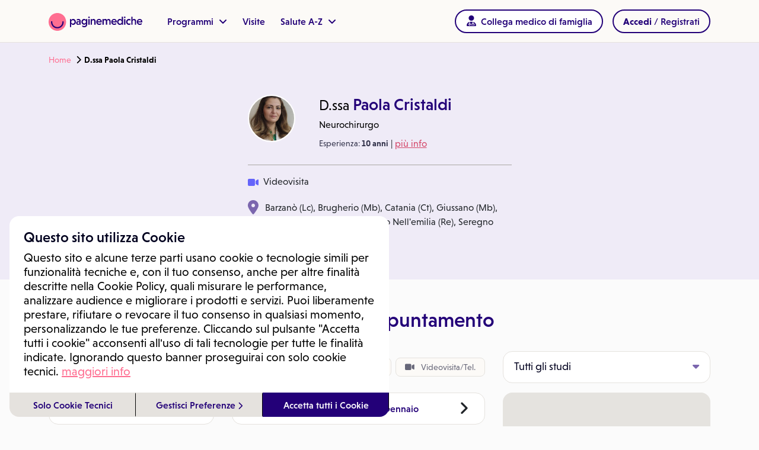

--- FILE ---
content_type: text/html; charset=utf-8
request_url: https://visitami.paginemediche.it/11641/paola-cristaldi
body_size: 25817
content:

<!DOCTYPE html>

<html xmlns="http://www.w3.org/1999/xhtml" lang="it" dir="ltr" class="NEW-SHOWPROF2-SPEED ISDESKTOP">
<head>
    <link rel="preconect" href="https://kit.fontawesome.com/5d62c1296f.js" />
    <link rel="preconect" href="https://use.typekit.net" />
    <link rel="preconect" href="https://cdn.jsdelivr.net" />
    <link rel="dns-prefetch" href="https://kit.fontawesome.com" />
    <link rel="dns-prefetch" href="https://cdn.jsdelivr.net" />
    <link rel="dns-prefetch" href="https://www.paginemediche.it" />
    
    <script>
        function updateVh(std) {
            if (std == null || typeof std !== "boolean") std = false;
            if (!std) {
                let vh = window.innerHeight * 0.01;
                document.documentElement.style.setProperty('--vh', vh + 'px');
            } else {
                let vh = document.querySelector("body").clientHeight * 0.01;
                document.documentElement.style.setProperty('--vh', vh + 'px');
            }
        }
    </script>

    <link rel="preload" href="https://www.paginemediche.it/themes/site/css/visitami.css" as="style" />
    <link rel="stylesheet" href="https://www.paginemediche.it/themes/site/css/visitami.css?v=1034" type="text/css" />
    <link rel="preload" href="https://cdn.jsdelivr.net/npm/bootstrap@5.1.3/dist/css/bootstrap.min.css" as="style" />
    <link rel="stylesheet" href="https://cdn.jsdelivr.net/npm/bootstrap@5.1.3/dist/css/bootstrap.min.css" type="text/css" />
    <link rel="preload" href="/styles/platform/cmUi.min.css?v=1034" as="style" />
    <link rel="stylesheet" href="/styles/platform/cmUi.min.css?v=1034" />
    
    <link rel="preload" href="https://www.paginemediche.it/themes/site/css/visitami.css" as="style" />
    <link rel="preload" href="/styles/platform/pages/profstudio.min.css" as="style" />
    <link rel="stylesheet" href="https://www.paginemediche.it/themes/site/css/root.css?v=1034" />
    <link rel="stylesheet" href="/styles/platform/pages/profstudio.min.css?v=1034" />
    
    <meta charset="utf-8" />
    <title>D.ssa Paola Cristaldi, neurochirurgo - Paginemediche</title>
    <meta name="description" content="D. ssa Paola Cristaldi neurochirurgo,  medico chirurgo a Barzanò (Lc),  Brugherio (Mb),  Catania (Ct),  Giussano (Mb),  Monza (Mb),  Pero (Mi),  Reggio Nel..." />
    
    <meta name="keywords" content="D.ssa Paola Cristaldi, neurochirurgo, medico chirurgo" />
    
    <link rel="apple-touch-icon" sizes="57x57" href="/favicons/apple-touch-icon-57x57.png" />
    <link rel="apple-touch-icon" sizes="60x60" href="/favicons/apple-touch-icon-60x60.png" />
    <link rel="apple-touch-icon" sizes="72x72" href="/favicons/apple-touch-icon-72x72.png" />
    <link rel="apple-touch-icon" sizes="76x76" href="/favicons/apple-touch-icon-76x76.png" />
    <link rel="apple-touch-icon" sizes="114x114" href="/favicons/apple-touch-icon-114x114.png" />
    <link rel="apple-touch-icon" sizes="120x120" href="/favicons/apple-touch-icon-120x120.png" />
    <link rel="apple-touch-icon" sizes="144x144" href="/favicons/apple-touch-icon-144x144.png" />
    <link rel="apple-touch-icon" sizes="152x152" href="/favicons/apple-touch-icon-152x152.png" />
    <link rel="apple-touch-icon" sizes="180x180" href="/favicons/apple-touch-icon-180x180.png" />
    <link rel="icon" type="ico" href="/favicon.ico"  />
    <link rel="icon" type="image/png" href="/favicons/favicon-32x32.png" sizes="32x32" />
    <link rel="icon" type="image/png" href="/favicons/favicon-194x194.png" sizes="194x194" />
    <link rel="icon" type="image/png" href="/favicons/favicon-96x96.png" sizes="96x96" />
    <link rel="icon" type="image/png" href="/favicons/android-chrome-192x192.png" sizes="192x192" />
    <link rel="icon" type="image/png" href="/favicons/favicon-16x16.png" sizes="16x16" />
    <link rel="manifest" href="/favicons/manifest.json" />
    <link rel="mask-icon" href="/favicons/safari-pinned-tab.svg" color="#f27e20" />
    
    <link rel="canonical" href="https://visitami.paginemediche.it/11641/paola-cristaldi" />
    

    <meta property="og:title" content="D.ssa Paola Cristaldi, neurochirurgo" />
    
    <meta property="og:type" content="website" />
    
    <meta property="og:description" content="D. ssa Paola Cristaldi neurochirurgo,  medico chirurgo a Barzanò (Lc),  Brugherio (Mb),  Catania (Ct),  Giussano (Mb),  Monza (Mb),  Pero (Mi),  Reggio Nel..." />

    <meta property="og:url" content="https://visitami.paginemediche.it/11641/paola-cristaldi" />
    <meta property="og:image" content="https://visitami.paginemediche.it/getpic?PicID=!PROF@11641:med_prev_n_42" />
    <meta property="og:image:url" content="https://visitami.paginemediche.it/getpic?PicID=!PROF@11641:med_prev_n_42" />
    <meta property="og:image:width" content="400" />
    <meta property="og:image:height" content="400" />

    <meta property="og:site_name" content="https://visitami.paginemediche.it/" />

    <meta property="og:locale" content="it_IT" />

    <meta property="fb:app_id" content="829140770512386" />
    <meta name="twitter:card" content="summary" />
    <meta name="twitter:site" content="@visitamiapp" />
    <meta name="twitter:title" content="D.ssa Paola Cristaldi, neurochirurgo" />
    <meta name="twitter:image" content="https://visitami.paginemediche.it/getpic?PicID=!PROF@11641:med_prev_n_42" />
    <meta name="twitter:description" content="D. ssa Paola Cristaldi neurochirurgo,  medico chirurgo a Barzanò (Lc),  Brugherio (Mb),  Catania (Ct),  Giussano (Mb),  Monza (Mb),  Pero (Mi),  Reggio Nel..." />

    <link rel="publisher" href="https://www.paginemediche.it" />
    <link rel="alternate" hreflang="x-default" href="https://visitami.paginemediche.it/11641/paola-cristaldi" />
    <link rel="alternate" hreflang="it" href="https://visitami.paginemediche.it/11641/paola-cristaldi" />


    <meta http-equiv="X-UA-Compatible" content="IE=edge" />
    <meta name="viewport" content="width=device-width, initial-scale=1.0, viewport-fit=cover" />
    <meta name="msapplication-TileColor" content="#ffffff" />
    <meta name="msapplication-TileImage" content="/favicons/mstile-144x144.png" />
    <meta name="theme-color" content="#ffffff" />
    <meta name="format-detection" content="telephone=no" />

    <meta name="language" content="IT" />
    <meta name="copyright" content="Paginemediche s.r.l. SB" />
    <meta name="googlebot" content="notranslate">
    <!-- --------------- DETTAGLIO: INIZIO META ADD (modificabile)--------------- -->
    
    

    <script type="text/javascript">
        var PROF_SHOWING_ID = 11641;
        var USER_ADDR, USER_LAT, USER_LNG, USER_P_ISDOMICILIO, USER_P_IDPREST;
        function _documentstyleReady() {
            _AddStyle('/Scripts/OwlCarousel2-2.3.4/assets/owl.carousel.min.css?v=1034');
            _AddStyle('/Scripts/OwlCarousel2-2.3.4/assets/owl.theme.default.min.css?v=1034');
        }
    </script>

    <!-- --------------- DETTAGLIO: FINE META ADD --------------- -->

    

    <script type="text/javascript">
        updateVh();

        var URL_MAIN_REMOTE = 'https://visitami.paginemediche.it';
        var URL_REMOTE_ORIGINAL = 'https://visitami.paginemediche.it';
        var URL_MAIN_PROFILE = 'https://profilo.paginemediche.it';
        var URL_DASHBOARD = 'https://pro.paginemediche.it';
        var URL_DASHBOARD_CENTRO = "https://centri.paginemediche.it";
        var lastCheck = -1;
        var chiudiModali = false; // fallback

        function setFooter() {
             
             $("#myfootB").css({ "bottom": "0px" });
             
            if (typeof callback_setfooter != "undefined") callback_setfooter();
            //console.log("setfooter");
        }

        function _masterstyleReady() {
            _AddStyle('/styles/cookieconsent.min.css?v=1034', function () { });
            _AddStyle('/web/ricerca/css/languages.min.css', function () { });
        }
        var Scriptendreach = true;

        function _documentReadyMaster() {
            
             _AddRef('/Scripts/cookieconsent.js.min.js?v=1034', true, function () {
                 $(function () {
                     showPrv();
                 })
             });
            

            _$(function () {
                $(document).ready(updateVh);
                $(window).on('resize', updateVh);

                
            })
        }
    </script>

    <!-- --------------- DETTAGLIO: INIZIO CONTENUTO HEAD ADD (modificabile)--------------- -->
    
    
    <!-- --------------- DETTAGLIO: FINE CONTENUTO HEAD ADD (modificabile)--------------- -->

    <script type="text/javascript">
        window.visCookieDomain = '.paginemediche.it';
        window.pmPublicLink = 'https://www.paginemediche.it';
        window.profileUrl = 'https://profilo.paginemediche.it?session=TXRCdHoycklSUVl3V1ZrTDhCcFp3Umx1ellWVmZKZXk5ZlhLN2xOT3hSZGtCekNGUmJldWtLRWRUQTREdm92NQ==';
        window.isDebug = false;
        window.js_debugNoMin = "?v=1034"
        window.css_debugNoMin = "?v=1034"
    </script>
    <script src="/Scripts/requiresjs/main.js.min.js?v=1034" type="text/javascript"></script>
    <script type="text/javascript">
        ___$(function () {
            setChiudiModali(false);
        }, '/Scripts/cmUi.min.js');

        var valut_android = 3.3;

        function CheckEndReach(cb) {
            if (typeof Scriptendreach == "undefined") {
                console.log("CheckEndReach:retry");
                setTimeout(function () { CheckEndReach(cb); }, 10);
                return;
            }
            console.log("CheckEndReach:OK");
            return cb();
        }

     

        function gae(a, b, c, d, e) {
            if (typeof gtag == "undefined") {
                setTimeout(function () { gae(a, b, c, d, e) }, 200);
                return;
            }
            setTimeout(function () {
                gtag(b, d, {
                    'event_category': c,
                    'event_label': e
                });
                console.log("gtag('" + b + "', '" + d + "', {'event_category': '" + c + "', 'event_label': '" + e + "'});");
            }, 200);
        }
    
    </script>

    
    <style type="text/css">
        #menuicon {
            top: 40px !important;
        }
    </style>
    

    <script type="text/javascript">
        var DoSomething = function () { };
        function DoSomethingMain() {
            console.log("BODY LOAD");
            AllStart();
            DoSomething();
        }
    </script>

    <!-- --------------- DETTAGLIO: INIZIO CONTENUTO HEAD ADD (modificabile)--------------- -->
    
    
    <!-- --------------- DETTAGLIO: FINE CONTENUTO HEAD ADD (modificabile)--------------- -->

    <script type="application/ld+json">{"@context": "http://schema.org", "@type": "BreadcrumbList", "itemListElement": [{"@type": "ListItem","position": 1, "item": {"@id": "https://visitami.paginemediche.it/", "name": "Paginemediche"}},{"@type": "ListItem", "position": 2,"item": {"@id": "https://visitami.paginemediche.it/11641/paola-cristaldi", "name": "D.ssa Paola Cristaldi"}} ]}</script>
    <script type="application/ld+json">
    {
      "@context":"http://schema.org",
      "@type":"WebSite", 
      "url":"https://visitami.paginemediche.it/",
      "name":"Paginemediche"
     }
    </script>
    
    <script defer="" type="application/ld+json">
        {
            "@context": "http://schema.org",
            "@type": "Organization",
            "name": "Paginemediche.it",
            "url": "https://visitami.paginemediche.it/",
            "sameAs": [
            "https://www.facebook.com/paginemediche/",
            "https://www.linkedin.com/company/paginemediche",
            "https://twitter.com/paginemediche",
            "https://www.instagram.com/paginemediche/"
            ],
            "legalName": "Paginemediche s.r.l. SB",
            "address": {
            "@type": "PostalAddress",
            "streetAddress": "Via San Leonardo 26, 84131 Salerno",
            "addressLocality": "Salerno",
            "addressRegion": "Salerno",
            "postalCode": "84131",
            "addressCountry": {
            "@type": "Country",
            "name": "IT"
            }
            },
            "logo": "https://media.paginemediche.it/site/images/new-pm-logo.png",
            "brand": {
            "@type": "Brand",
            "name": "Paginemediche"
            }
        }
    </script>

    <!-- --------------- DETTAGLIO: INIZIO CONTENUTO HEAD ADD (modificabile)--------------- -->
      
    <style type="text/css">
        #dialogMsgDispOra_modal .close {
            display: none !important;
        }
    </style>
    <script type="text/javascript">

             
        var ProfIconInMapData ='[data-uri]';
        var ProfIconInMapDataS ='[data-uri]';

        
                var MsgPersLogin2 = 'Ora potrai prenotare o lasciare una referenza!';
            
            // var noshoprof=true;
        
        var SHOW_VALUT_COMM = true;
        var SHOW_PIC_COMM =true;
        var SHOW_NOME_COMM =true;
        var SHOW_NOME_PREST =false;
        var alreadysel =0;
        var LinguaNavigazione = '';
        var saved_KM =9999;
        var initday =4036;
        var PCOLOR = '#FF6E91';
        var isstruttura = false;
        if (typeof b64_to_utf8 == 'undefined')
            var b64_to_utf8 = function (str) {
                var toret = decodeURIComponent(atob(str));
                return toret;
            }

        var saved_USER_ADDR = '';
        var saved_USER_LAT = '';
        var saved_USER_LNG = '';
        var saved_USER_P_ISDOMICILIO = false;
        var saved_show_domicilio = 0;
        var saved_ok = false;
        var lsaveds = -1;
        var saved_USER_P_IDPREST = 0;
        
            function SetFlt(id, wh) {
                console.log(id + ',' + wh);
                
                    if (lselected == 1) {
                        if (lsaveds != id || true)
                            OnSelLX(0);
                        else
                            ReDoSel(0);
                    }
                
                if (id == lsaveds)
                    id = 0;
                lsaveds = id;
                if (id > 0) {
                    if (!saved_ok) {
                        saved_KM = km;
                        saved_USER_ADDR = USER_ADDR;
                        saved_USER_LAT = USER_LAT;
                        saved_USER_LNG = USER_LNG;
                        saved_USER_P_ISDOMICILIO = USER_P_ISDOMICILIO;
                        saved_show_domicilio = show_domicilio;
                        saved_USER_P_IDPREST = curidprest;
                        if (curidprest == 0)
                            saved_USER_P_IDPREST = USER_P_IDPREST;
                        saved_ok = true;
                    }
                km = 9999;
                USER_P_ISDOMICILIO = false;
                show_domicilio = 0;
                USER_P_IDPREST = curidprest;
                if (okPrenoDiretta) {
                    if (parseInt(USER_P_IDLUOGO) !== id) {
                        $("#bprE").css("visibility", "hidden");
                    }
                    else {
                        $("#bprE").css("visibility", "visible");
                    }
                }


                $("#fltstudio").attr("class", "flt_show");
                $("#rmfilter").css('visibility', 'visible');
                $("#nfiltro").html(wh);
                setDropdown(id, wh);
                $("tr").removeClass("luogoselected");
                $("#row_" + id).addClass("luogoselected");

            } else {
                km = saved_KM;
                //    USER_ADDR = saved_USER_ADDR;
                //    USER_LAT = saved_USER_LAT;
                //    USER_LNG = saved_USER_LNG;
                //    USER_P_ISDOMICILIO = saved_USER_P_ISDOMICILIO;
                USER_P_IDPREST = curidprest;
                if (curidprest == 0)
                    USER_P_IDPREST = saved_USER_P_IDPREST;
                var xdif = show_domicilio != saved_show_domicilio;
                show_domicilio = saved_show_domicilio;
                if (xdif) OnSelLX(show_domicilio);
                if (okPrenoDiretta) {
                    $("#bprE").css("visibility", "visible");
                }
                
                    $("#fltstudio").attr("class", "flt_hide");
                    $("#rmfilter").css('visibility', 'visible');
                    $("#nfiltro").html('');
                    setDropdown(0,'Tutti gli studi');
                
                $("tr").removeClass("luogoselected");
                if (isvideo) {
                    $("#nfiltro").html('Ovunque');
                }
            }
            var oidl = idluogoProf;
            idluogoProf = id;

            console.log('newid=' + id + ', oldid=' + oidl);
            if (oidl > 0 || id > 0) {
                
                    setTimeout(function () { ClrLocAv() }, 100);
                
            }
            SelMarker(id);
        }
        
        function SetStudioProfRic(id, wh) {
            SetFlt(id, wh);
            $("#nfiltro_combo").val(id);
        }

        var lselected = 0;
        var tiposhowdomicilio = 0;
        var lastnovideo = 0;

        var curisvideo = false; var lvideoprestaz = 1733; var lnovideoprestaz = 286; var promisedom = false; var duringchoice = false; var whattodo = -1;

        function resetFilter2() {
            SetFlt(0, '');
        }
        /* referenza */

        function CallBackLoginMmg() {
            console.log("CBLOGIN: " + logged)
            DoCheckMedFam(logged);
        
            /* corona */if (typeof react_callback != 'undefined') react_callback();
        


    if (logged < 1) {

        return GestPutRacc(false, false, '');
    }

    var xtoan = { "action": "chkracc", "params": "" };
    var tv = JSON.stringify(xtoan);
    
        }


    
        var ismymedfam = false;
        function DoCheckMedFam() { }
        delete CallBackLoginMmg;
    

        function trackpreno(withroi) {
            console.log('trackpreno');
            var partner = getPartner();
            if (partner !== '')
                partner = ' (' + partner + ')';

            
            if (!withroi) {
                if (typeof gae != 'undefined') gae('send', 'event', 'newPreno-NOROI' + partner, 'click', 'preno ' + location.pathname);
                return;
            }

            if (typeof gae != 'undefined') gae('send', 'event', 'newPreno' + partner, 'click', 'preno ' + location.pathname);
            if (typeof fbq != 'undefined') fbq('track', 'AddToCart');

        }

        function trackshowme() {
            var partner = getPartner();
            if (partner !== '')
                partner = ' (' + partner + ')';
            if (typeof gae != 'undefined') gae('send', 'event', 'Showprof' + partner, 'click', 'show ' + location.pathname);

        }



    </script>

    <!-- --------------- DETTAGLIO: FINE CONTENUTO HEAD ADD (modificabile)--------------- -->
    <script src="https://kit.fontawesome.com/5d62c1296f.js" crossorigin="anonymous"></script>
</head>
<body id="page-top" class=" no-blu-header" onload="DoSomethingMain()">
    <div id="mload-old" class="loader" style="display: none"></div>

    <div id="mloadx" style="position: fixed; top: 0; left: 0; width: 100%; height: 100%; z-index: 9999998; display: none">
        <div id="sfmloadx" style="position: fixed; top: 0; left: 0; width: 100%; height: 100%; background-color: Black; opacity: 0.2;"></div>
        <div id="mload-child" class="spinner-1"></div>
    </div>
    <div id="mload" style="position: fixed; top: 0; left: 0; width: 100%; height: 100%; z-index: 9999998; display: none">
        <div id="sfmload" style="position: fixed; top: 0; left: 0; width: 100%; height: 100%; background-color: rgba(255,255,255,0.4);"></div>
        <svg width="80" height="80" viewBox="0 0 80 80" fill="none" xmlns="http://www.w3.org/2000/svg">
        <path d="M60.2117 5.12284C66.2316 8.47274 71.2288 13.3988 74.6684 19.374C78.2627 25.6245 80.1032 32.7316 79.9953 39.9436C80.1059 47.1639 78.2653 54.2799 74.6684 60.5384C71.2063 66.5233 66.194 71.4602 60.1613 74.8274C54.0422 78.2701 47.1315 80.0525 40.1132 79.9982C33.0614 80.0648 26.1151 78.2822 19.9643 74.8274C13.9152 71.4602 8.8825 66.5246 5.3942 60.5384C1.76061 54.2922 -0.102873 47.1717 0.00438193 39.9436C-0.10083 32.7237 1.76267 25.6119 5.3942 19.374C8.86849 13.391 13.9001 8.46529 19.9517 5.12284C26.1149 1.69338 33.063 -0.071198 40.1132 0.00250596C47.144 -0.0759551 54.0729 1.68928 60.2117 5.12284Z" fill="#FF6E91"/><path d="M40.0754 68.938C34.9776 68.9609 29.9613 67.6571 25.5179 65.1546C21.1465 62.6991 17.508 59.1205 14.9775 54.7878C12.3613 50.2924 11.008 45.172 11.0611 39.9691V37.0936H16.7909V39.9691C16.7292 44.1627 17.8042 48.2946 19.9014 51.9249C21.9294 55.3838 24.8363 58.2427 28.3261 60.2108C31.9141 62.1801 35.9398 63.2125 40.0313 63.2125C44.1229 63.2125 48.1485 62.1801 51.7366 60.2108C55.222 58.2556 58.1187 55.3982 60.1235 51.9375C62.2013 48.2958 63.2667 44.163 63.2088 39.9691V37.0936H68.926V39.9691C68.9914 45.1773 67.6606 50.3077 65.0726 54.8256C62.5541 59.1667 58.9184 62.7512 54.5448 65.205C50.1265 67.6849 45.1402 68.9714 40.0754 68.938Z" fill="#230078"/>
        </svg>
    </div>
    

    <div id="L255" class="applets block">
        
        <div class="offcanvas offcanvas-end" tabindex="-1" id="offcanvasRight" aria-labelledby="offcanvasRightLabel" aria-modal="true" role="dialog">
            <div class="offcanvas-header">
                <div class="logo-container">
                    <img width="160" height="30" alt="Logo Piattaforma" title="Logo Piattaforma" class="logo-pm-offcanvas" src="https://media.paginemediche.it/site/images/logo-paginemediche.svg" />
                </div>
                <i class="fa fa-close fa-xl" aria-hidden="true" data-bs-dismiss="offcanvas" aria-label="Close"></i>
            </div>
            <div id="offcanvasHome" class="offcanvas-body">
                <ul class="new-ul-list container">
                    <li class="new-li-list" onclick="showOffcanvasVirtual();">Programmi<i class="fa-solid fa-angle-right"></i></li>
                    <li class="new-li-list">
                        <a href="https://visitami.paginemediche.it?session=TXRCdHoycklSUVl3V1ZrTDhCcFp3Umx1ellWVmZKZXk5ZlhLN2xOT3hSZGtCekNGUmJldWtLRWRUQTREdm92NQ==" title="Visite">Visite</a>
                    </li>
                    <li class="new-li-list" onclick="showOffcanvasVirtualAz();">Salute A-Z<i class="fa-solid fa-angle-right"></i></li>
                    
                    <li id="ever-canvas-mf">
                        <button type="button" onclick="" class="button button_mini button_inverted w-100 hidden"><i class="fa-solid fa-user-doctor fa-xl"></i> <span id="side-bar-mmg-text">Collega medico di famiglia</span></button>
                    </li>
                    <li class="cascade-vc-row"></li>
                </ul>
                <div id="not-logged-canvas" class="container hidden">
                    <button type="button" class="button" onclick="DoShowLoginTm(event);" data-bs-dismiss="offcanvas">Accedi / Registrati</button>
                    <button type="button" class="canvaslogin" onclick="DoShowLoginProf(false);" data-bs-dismiss="offcanvas">Accedi / Registrati come professionista</button>
                    <button type="button" class="canvaslogin" onclick="DoShowLoginCentro(event);" data-bs-dismiss="offcanvas">Accedi / Registrati come centro</button>
                </div>
                <div id="logged-canvas" class="container hidden">
                    <ul>
                        <li><button type="button" class="link" onclick="DoProfile()">Dashboard</button></li>
                        <li><button type="button" class="link" onclick="DoProfileManage()">Il mio profilo</button></li>
                        <li><button type="button" class="link" onclick="DoAppuntamenti()">I miei appuntamenti</button></li>
                        <li><button type="button" class="link" onclick="DoDomande()">Le mie domande</button></li>
                        <!--<li><button type="button" class="link" onclick="DoDrive()">Il mio Drive</button></li>-->
                        <li><button type="button" class="link" onclick="DoLogout()">Esci</button></li>
                    </ul>
                </div>
            </div>
            <div class="menu-user"></div>
            <div id="offcanvasVirtual" class="offcanvas-body-sub">
                <ul class="new-ul-list">
                    <li class="new-li-list-back" onclick="showOffcanvasHomeVirtual();"><i class="fa-solid fa-angle-left"></i>Indietro</li>
                    
                    
                        <li class="new-li-list"><a href="https://www.paginemediche.it/programmi-salute/fomo">Disturbo dell’iperconnessione - FOMO</a></li>
                    
                        <li class="new-li-list"><a href="https://www.paginemediche.it/programmi-salute/febbre">Diario della Febbre</a></li>
                    
                        <li class="new-li-list"><a href="https://www.paginemediche.it/programmi-salute/pressione-arteriosa">Diario della Pressione</a></li>
                    
                        <li class="new-li-list"><a href="https://www.paginemediche.it/programmi-salute/covid-19">Monitoraggio Covid-19</a></li>
                    
                        <li class="new-li-list"><a href="https://www.paginemediche.it/programmi-salute/diario-del-peso">Diario del Peso</a></li>
                    
                        <li class="new-li-list"><a href="https://www.paginemediche.it/programmi-salute/benessere-psicologico">Benessere psicologico</a></li>
                    
                        <li class="new-li-list"><a href="https://www.paginemediche.it/programmi-salute/che-mangio">Che Mangio</a></li>
                    
                        <li class="new-li-list"><a href="https://www.paginemediche.it/programmi-salute/prevenzione-generale">Prevenzione generale</a></li>
                    
                    <li class="new-li-list last"><a href="https://www.paginemediche.it/programmi-salute">Scopri tutti i programmi salute <i class="fa fa-angle-right"></i></a></li>
                </ul>
            </div>
            <div id="offcanvasVirtual-az" class="offcanvas-body-sub">
                <ul class="new-ul-list">
                    <li class="new-li-list-back" onclick="showOffcanvasHomeVirtual();"><i class="fa-solid fa-angle-left"></i>Indietro</li>
                    <li class="new-li-list"><a href="https://www.paginemediche.it/magazine-salute">Magazine salute</a></li>
                    <li class="new-li-list"><a href="https://www.paginemediche.it/esperto-risponde">L’esperto risponde</a></li>
                </ul>
            </div>
        </div>
        

        <div id="header-main" class="header menu-container">
            <div class="container">
                <div class="menu-inner-container">
                    <div class="logo-container">
                        <div>
                            <a href="https://www.paginemediche.it" id="pm-home-lnk" data-link-elem="homepage-link" title="Medicina e salute, portale online sempre aggiornato">
                                <img src="https://media.paginemediche.it/site/images/logo-paginemediche.svg" width="158" class="header-logo logo-large nolazy" height="30" alt="Logo Piattaforma" title="Logo Piattaforma" />
                            </a>
                        </div>
                    </div>
                    <div class="menu-container navbar navbar-expand-lg">
                        
                        <div class="collapse navbar-collapse virtual-clinic-menu menu-item" id="main_nav">
                           
                            <ul class="navbar-nav">
                                <li class="nav-item dropdown" id="pm-programmi">
                                    <button class="nav-link dropdown-toggle link-purple link" type="button" title="Virtual clinic">Programmi
                                    <i class="fa fa-angle-down" aria-hidden="true"></i>
                                    </button>
                                    <ul class="dropdown-menu submenu-container">
                                        
                                            <li><a class="dropdown-item" href="https://www.paginemediche.it/programmi-salute/fomo">Disturbo dell’iperconnessione - FOMO</a></li>
                                        
                                            <li><a class="dropdown-item" href="https://www.paginemediche.it/programmi-salute/febbre">Diario della Febbre</a></li>
                                        
                                            <li><a class="dropdown-item" href="https://www.paginemediche.it/programmi-salute/pressione-arteriosa">Diario della Pressione</a></li>
                                        
                                            <li><a class="dropdown-item" href="https://www.paginemediche.it/programmi-salute/covid-19">Monitoraggio Covid-19</a></li>
                                        
                                            <li><a class="dropdown-item" href="https://www.paginemediche.it/programmi-salute/diario-del-peso">Diario del Peso</a></li>
                                        
                                            <li><a class="dropdown-item" href="https://www.paginemediche.it/programmi-salute/benessere-psicologico">Benessere psicologico</a></li>
                                        
                                            <li><a class="dropdown-item" href="https://www.paginemediche.it/programmi-salute/che-mangio">Che Mangio</a></li>
                                        
                                            <li><a class="dropdown-item" href="https://www.paginemediche.it/programmi-salute/prevenzione-generale">Prevenzione generale</a></li>
                                        
                                        <li class="last">
                                            <a class="dropdown-item" href="https://www.paginemediche.it/programmi-salute/">
                                                Scopri tutti i programmi salute <i class="fa fa-angle-right"></i>
                                            </a>
                                        </li>
                                    </ul>
                                </li>
                            </ul>
                             <div class="sei-un-medico-menu menu-item">
                                <a class="link-purple" href="https://visitami.paginemediche.it?session=TXRCdHoycklSUVl3V1ZrTDhCcFp3Umx1ellWVmZKZXk5ZlhLN2xOT3hSZGtCekNGUmJldWtLRWRUQTREdm92NQ==" title="Visite">Visite</a>
                            </div>

                            <ul class="navbar-nav">
                                <li class="nav-item dropdown">
                                    <button class="nav-link dropdown-toggle link-purple link" title="Salute A-Z">Salute A-Z
                                    <i class="fa fa-angle-down" aria-hidden="true"></i>
                                    </button>
                                    <ul class="dropdown-menu submenu-container">
                                        <li><a class="dropdown-item" href="https://www.paginemediche.it/magazine-salute">Magazine salute</a></li>
                                        <li><a class="dropdown-item" href="https://www.paginemediche.it/esperto-risponde">L’esperto risponde</a></li>
                                    </ul>
                                </li>

                            </ul>
                            
                        </div>
                        
                    </div>
                    
                    <div id="L25" class="login block">
                        <div id="pnllogin"></div>
                    </div>
                    <div class="burger-menu">
                        <button class="link-purple" data-bs-toggle="offcanvas" data-bs-target="#offcanvasRight" aria-controls="offcanvasRight" title="Menu">
                            <i class="fa-solid fa-bars"></i>
                        </button>
                    </div>
                    
                </div>
            </div>
            
        </div>
        
        <div id="extenv" style="width: 100%; position: relative; padding: 0;">
            <form name="aspnetForm" method="post" action="./paola-cristaldi?id=11641&amp;title=paola-cristaldi" id="aspnetForm">
<div>
<input type="hidden" name="__EVENTTARGET" id="__EVENTTARGET" value="" />
<input type="hidden" name="__EVENTARGUMENT" id="__EVENTARGUMENT" value="" />
<input type="hidden" name="__VIEWSTATE" id="__VIEWSTATE" value="+wN7loI2f5ZgzjZV0XeyFTkpkYxzRBTOwrBlHYbged9+iIOWI1g+hsk8GZXH3F/70/iwGnyivCj8fXMb2tEFhboRXeT2EOwhI9Utc+18j2s=" />
</div>

<script type="text/javascript">
//<![CDATA[
var theForm = document.forms['aspnetForm'];
if (!theForm) {
    theForm = document.aspnetForm;
}
function __doPostBack(eventTarget, eventArgument) {
    if (!theForm.onsubmit || (theForm.onsubmit() != false)) {
        theForm.__EVENTTARGET.value = eventTarget;
        theForm.__EVENTARGUMENT.value = eventArgument;
        theForm.submit();
    }
}
//]]>
</script>


<script src="/WebResource.axd?d=pynGkmcFUV13He1Qd6_TZKO0CJ1je2QeBgyllWs8H0fxRZSj7mtospeSX4Vw5g20dN4auJGzgmFt8euTNZ_J_Q2&amp;t=638286137964787378" type="text/javascript"></script>


<script src="/ScriptResource.axd?d=NJmAwtEo3Ipnlaxl6CMhvmIng3r6ymG_J1OXrJ-Wd1pRpS0TtRlsBlXYbZMOfETuHwOe6khRzA6fPjFHUGI3DvLjNtD6E_Nzhj2lQ9nSCoywfc6xlAtmy4Ga-zvs9PwGd3_l6wq7D09M-00k-YkznNIHMynW5RkXosG3lfMXgSI1&amp;t=13798092" type="text/javascript"></script>
<script src="/ScriptResource.axd?d=dwY9oWetJoJoVpgL6Zq8OAvMxAa7r5SmgLP4WnQ9RL8peqIB2q53KGxxZR0RPX_F6V5AsSA2g5QMzUGHsZRdoj2YKiZMEy1zSMJJfUQmVkJpMEJFeuXrflMQQhxGiWNbRKlXLnDpkT53VQSY2fXUL7-PdjhK-5J2hdn54d5EwkQ1&amp;t=13798092" type="text/javascript"></script>
<div>

	<input type="hidden" name="__VIEWSTATEGENERATOR" id="__VIEWSTATEGENERATOR" value="9D5E6679" />
	<input type="hidden" name="__VIEWSTATEENCRYPTED" id="__VIEWSTATEENCRYPTED" value="" />
	<input type="hidden" name="__EVENTVALIDATION" id="__EVENTVALIDATION" value="vC3qG1xJbC0UrVKDyLPr/O7pNC+mfEuxSy7whA9/4cHVVVkJk7qlFVHlsHR2vzqIIIeytB3r9t2l1G2GIB4J1nrpNxJRYwma759gh26gFBv54rInPscLoPjFk5/MBBeF" />
</div>
                <script type="text/javascript">
//<![CDATA[
Sys.WebForms.PageRequestManager._initialize('ctl00$scm', 'aspnetForm', ['tctl00$ppreno','ppreno','tctl00$PnlCmd','PnlCmd'], [], [], 90, 'ctl00');
//]]>
</script>

                <!-- --------------- DETTAGLIO: INIZIO CONTENUTO PAGINA SEZ.1 (modificabile)--------------- -->

                
    <div id="dialog-confirm-delmmg" style="display:none">
        <div>Vuoi davvero rimuovere il collegamento con il tuo medico di famiglia?</div>
        <div>Non potrai più gestire la tua salute con questo professionista</div>
    </div>
    <div itemscope itemtype="http://schema.org/Physician">
    <div  class="supreme-container">

        <header id="phea">
             
            <div class="container">         
               <div class="row">
                    <div>
                        
                            <div id="doback">
                                <span><a title="Home" href="/">Home</a>&nbsp;<i class="fa fa-chevron-right"></i><b>D.ssa Paola Cristaldi</b></span>
                            </div>
                        
                    </div>
                    <div class="">
                        <div>
                            <div>
                                <div>
                                    <img  src='/getpic?PicID=!PROF@11641:med&Token=TXRCdHoycklSUVl3V1ZrTDhCcFp3ZlhkRzBQU2NETXVtakVuZUtEU3pZQT0=&MyToken=TXRCdHoycklSUVl3V1ZrTDhCcFp3ZlhkRzBQU2NETXVtakVuZUtEU3pZQT0=&now=MS8xOS8yMDI2IDU6MzQ6MTQgUE0=' title="D.ssa Paola Cristaldi" alt="immagine profilo" width="80" height="80" />
                                </div>

                                <div>
                                    <h1><span>D.ssa</span>&nbsp;Paola Cristaldi</h1>
                                    <h2>Neurochirurgo</h2>
                                    
                                        <div>
                                            
                                                    <span>Esperienza:&nbsp;<b>10 anni</b></span>
                                                
                                                &nbsp;|&nbsp; <a href="#" title="pi&ugrave; info" onclick='doshowminfo()'>pi&ugrave; info</a>
                                            
                                        </div>
                                    
                                </div>
                            </div>

                            <div>
                                <div>
                                    
                                            <div>
                                                <i class="fa fa-video-camera" aria-hidden="true"></i>
                                                Videovisita
                                            </div>
                                        
                                </div>

                                <div>
                                    
                                        <div class="location-op">
                                            <div>
                                                <i class="fa fa-map-marker fa-xl" aria-hidden="true"></i>
                                            </div>
                                            <div>
                                                Barzanò (Lc), Brugherio (Mb), Catania (Ct), Giussano (Mb), Monza (Mb), Pero (Mi), Reggio Nell'emilia (Re), Seregno (Mb)
                                            </div>
                                        </div>
                                    
                                </div>
                                
                                <a id="farmaciTerapie" class="hidden" href='https://visitami.paginemediche.it/user-armadietto-farmaci/' target="telemed">
                                    <i class="fa-solid fa-pills"></i><span id="ftera">Gestione delle patologie croniche</span>
                                </a>
                            </div>
                        </div>

                        
                    </div>
                </div>
            </div><!--//container-->
        </header><!--//header-->

        <div class="doc-navigation-bar" >
            <div class="container">
                <div>
                    <span id="panoramic" class="active" onclick="switchDocReading(this)">Panoramica</span>
                    <span id="contents" onclick="switchDocReading(this)">Contenuti</span>
                </div>

                <div id="bookTopRight" class="hidden">
                    <div>
                        <img src='/getpic?PicID=!PROF@11641:med&Token=TXRCdHoycklSUVl3V1ZrTDhCcFp3ZlhkRzBQU2NETXVtakVuZUtEU3pZQT0=&MyToken=TXRCdHoycklSUVl3V1ZrTDhCcFp3ZlhkRzBQU2NETXVtakVuZUtEU3pZQT0=&now=MS8xOS8yMDI2IDU6MzQ6MTQgUE0=' title="D.ssa Paola Cristaldi" alt="Immagine profilo" width="32" height="32"/>
                        <div>
                            <div><span>D.ssa</span>&nbsp;Paola Cristaldi</div>
                            <div>Neurochirurgo</div>
                        </div>
                    </div>
                    <div class="button" onclick="scrollToPreno()">Prenota un appuntamento</div>
                </div>
            </div>
        </div>

        <div id="profile-content-info" class="profile-content-info">
            <div class="profile-content" >
                <meta itemprop="image" content="https://visitami.paginemediche.it/getpic?PicID=!PROF@11641:med_prev_n_42"></meta>
                <meta itemprop="url" content="https://visitami.paginemediche.it/11641/paola-cristaldi"></meta>
                <meta itemprop="name" content="D.ssa Paola Cristaldi"></meta>
                <meta itemprop="description" content="dottoressa in  neurochirurgia, specialista in neurochirurgia"></meta>
                <meta itemprop="medicalSpecialty" content="neurochirurgia"></meta>
                <meta itemprop="currenciesAccepted" content="EUR"></meta>           
                
            </div>
            <!--//profile-->
            <div class="ui-widget">
                <div class="ui-state-highlight ui-corner-all" id="mymess">
                    <p><span class="ui-icon ui-icon-info"></span>
                        <span><span id='content'></span></span>
                    </p>
                </div>
            </div> 
            <div id="dialogComune" title="" style="display:none">
                <div id="innerm"></div>
            </div>

            
        </div>

        <div class="corona-chatbot-section">
            
        </div>

        <div id="mainContent">
        
            <div id="vis-block-preno" >
                <div id="pre-preno"></div>
                <div id="mback">
                    <div class="container">
                        <div class="row">

                              
                                    <h3 id="psubito">
                                        
                                            Prenota un appuntamento
                                        
                                    </h3>
                                

                            <div >
                            
                                <div>

                                    
                                        <div id="line-on-preno" class="">
                                            <div class="pm-map-text" onclick="ShowPos();">
                                                <i class="fa fa-map-marker fa-xl" aria-hidden="true"></i>
                                                <span id='clocation'></span>
                                            </div>
                                            
                                                <div id="vis-ric-toolbar" class="fromprof" selst="0">
                                                    <div class='vis-ric-radio-group'><div id="instu" class="dove_sel selsmall" onclick="VisRicRadio(this, 'dove_sel selsmall', 'dove_nosel noselsmall', 'OnSelLX(0);')"><div><div class='innerbullet'></div></div><i class='fas fa-hospital'></i>&nbsp;<span class='hidexs'>In&nbsp;</span>studio</div><div id="adom" class="dove_nosel noselsmall" onclick="VisRicRadio(this, 'dove_sel selsmall', 'dove_nosel noselsmall', 'OnSelLX(1);')"><div><div class='innerbullet'></div></div><i class='fas fa-house-chimney-medical'></i><span class='hidexs'>A&nbsp;</span>domicilio</div><div id="video" class="dove_nosel noselsmall" onclick="VisRicRadio(this, 'dove_sel selsmall', 'dove_nosel noselsmall', 'OnSelLX(3);')"><div><div class='innerbullet'></div></div><i class='fas fa-video'></i>&nbsp;Videovisita/Tel.</div></div>
                                                    
                                                </div>
                                            
                                        </div>
                                    

                                        <div id="VISITAMI_CONTAINER_EXT" >
                                            <div>
                                                
                                                <div id="VISITAMI_CONTAINER" class=""></div>
                                            </div>

                                            <div id="VISITAMI_TOOL_PRENO" class="">
                                                
                                                    <div id="fltstudio" style=""  class="flt_hide" >
                                                    Filtro: <span><span id="nfiltro"></span><span id="adomf" style="display:none">&nbsp;e&nbsp;<b>domicilio</b></span>&nbsp;&nbsp;<button type="button" id="rmfilter" onclick="SetStudioProfRic(0,'');" title="rimuovi filtro" style="visibility:visible"><i class="fa fa-close" aria-hidden="true"></i></button></span>
                                                    </div>
                                                
                                                <div id="fltstudiopre"><i class="fa fa-info-circle"></i>&nbsp;Vengono mostrate le disponibilit&agrave fino a&nbsp;<span>5&nbsp;giorni</span>&nbsp;a partire da quello di ricerca selezionato.</div>
                                            </div>
                                        </div>
                                    

                                </div>

                                <div >

                                    

                                            <div id="xmap">
                                                
                                             
                                                        <div id="xluoghi">
                                          
                                                            
                                                                <p >Gli Studi</p>
                                                                <div class="dropdown-ext">
                                                                    <button type="button" id="dropdown-text" onclick="openDropdown()">
                                                                        Tutti gli studi<i class="fa-solid fa-caret-down"></i>
                                                                    </button>
                                                                    <ul id="dropdown-prof" style="display:none">
                                                                        <li><button type="button" onclick="resetFilter2()">Tutti gli studi</button></li>
                                                                        
                                                                            <li itemscope itemprop="address" itemtype="http://schema.org/PostalAddress">
                                                                                <button type="button" onclick="setFilter2(39965,'Studio a Giussano')">
                                                                                    <div class="notranslate">A</div>
                                                                                    <div>
                                                                                        <div class='notranslate'>Studio a Giussano</div>
                                                                                        <div class='notranslate' itemprop="streetAddress">Via Filippo Corridoni, 19, Paìna, 20833 MB</div>
                                                                                    </div>
                                                                                </button>
                                                                            </li>
                                                                            
                                                                            <li itemscope itemprop="address" itemtype="http://schema.org/PostalAddress">
                                                                                <button type="button" onclick="setFilter2(39966,'Studio a Reggio Nell\'Emilia')">
                                                                                    <div class="notranslate">B</div>
                                                                                    <div>
                                                                                        <div class='notranslate'>Studio a Reggio Nell'Emilia</div>
                                                                                        <div class='notranslate' itemprop="streetAddress">Via E. Fermi, 35a, Fogliano, 42123 RE</div>
                                                                                    </div>
                                                                                </button>
                                                                            </li>
                                                                            
                                                                            <li itemscope itemprop="address" itemtype="http://schema.org/PostalAddress">
                                                                                <button type="button" onclick="setFilter2(39967,'Studio a Seregno')">
                                                                                    <div class="notranslate">C</div>
                                                                                    <div>
                                                                                        <div class='notranslate'>Studio a Seregno</div>
                                                                                        <div class='notranslate' itemprop="streetAddress">Via Valassina, 40, Seregno, 20831 MB</div>
                                                                                    </div>
                                                                                </button>
                                                                            </li>
                                                                            
                                                                            <li itemscope itemprop="address" itemtype="http://schema.org/PostalAddress">
                                                                                <button type="button" onclick="setFilter2(39968,'Studio a Barzanò')">
                                                                                    <div class="notranslate">D</div>
                                                                                    <div>
                                                                                        <div class='notranslate'>Studio a Barzanò</div>
                                                                                        <div class='notranslate' itemprop="streetAddress">Via Giuseppe Garibaldi, 66, Barzanò, 23891 LC</div>
                                                                                    </div>
                                                                                </button>
                                                                            </li>
                                                                            
                                                                            <li itemscope itemprop="address" itemtype="http://schema.org/PostalAddress">
                                                                                <button type="button" onclick="setFilter2(39969,'Studio a Catania')">
                                                                                    <div class="notranslate">E</div>
                                                                                    <div>
                                                                                        <div class='notranslate'>Studio a Catania</div>
                                                                                        <div class='notranslate' itemprop="streetAddress">Via Barletta, 3-5, Catania, 95125 CT</div>
                                                                                    </div>
                                                                                </button>
                                                                            </li>
                                                                            
                                                                            <li itemscope itemprop="address" itemtype="http://schema.org/PostalAddress">
                                                                                <button type="button" onclick="setFilter2(39977,'Studio a Brugherio')">
                                                                                    <div class="notranslate">F</div>
                                                                                    <div>
                                                                                        <div class='notranslate'>Studio a Brugherio</div>
                                                                                        <div class='notranslate' itemprop="streetAddress">Viale Lombardia, 218, Brugherio, 20861 MB</div>
                                                                                    </div>
                                                                                </button>
                                                                            </li>
                                                                            
                                                                    </ul>
                                                                </div><!--//content-->
                                                            

                                                        </div>

                                                        
                                    
                                                <div id="map-canvas" style="height:495px;" class="notranslate new-border">
                                                    
                                                </div>
                                            </div>
               
                                            

                                </div>
                            </div>

                        </div>
                    </div>
                </div>
            </div>

            <div id="doc-page-more-info" >
                <div class="container">
                    
                    <div class="row">
                        <p>Maggiori Informazioni</p>
                        
                            <div id="frowaside2">
                                

                                <div>
                                    
                                        <div id="shortDesc">
                                            <span>S</span>ono la dott.  ssa Cristaldi Paola,  dirigente medico di I livello c/o il Reparto di Neurochirurgia del Policlinico di Monza.
                                        </div>
                                    
                                        <div>
                                            <button type="button" id="showOther" onclick="showOtherInfo();">Mostra altro</button>
                                        </div>
                                        <div id="otherInfo" class="hidden">
                                            <span>H</span>o conseguito la laurea in Medicina e Chirurgia presso l’Università di Catania con il massimo dei voti e la specializzazione in Neurochirurgia presso l’Università di Milano Bicocca con lode.  Durante la mia formazione ho effettuato numerose esperienze itineranti italiane ed estere (CHU Grenoble Alpes,  Grenoble,  Ospedale San Gerardo,  Monza,  Ospedale Fatebenefratelli,  Milano,  Ospedale Pediatrico Bambino Gesù,  Roma,  Policlinico di Monza,  Monza) ed ho avuto modo di approfondire a pieno tutti gli ambiti della neurochirurgia sia cranica che spinale (degenerativa,  oncologica,  pediatrica,  funzionale,  traumatica),  rimanendo sempre aggiornata riguardo le varie tecniche chirurgiche adoperate.  Attualmente svolgo la mia attività chirurgica al Policlinico di Monza e mi occupo principalmente di chirurgia cranica e vertebrale degenerativa,  malformativa,  traumatica ed oncologica ed in particolare di patologie del rachide cervicale e lombare,  neuropatie compressive e terapia del dolore ed infiltrativa.  Sono anche specializzata in ossigeno-ozonoterapia infiltrativa,  trattamento con azione antinfiammatoria,  antimicrobica e antidolorifica ed indicata in specifici casi in pazienti con alcune patologie della colonna vertebrale,  come protrusioni discali e ernia al disco,  oltre ad avere diversi benefici sistemici,  come migliorare il benessere generale,  stimolando il sistema immunitario e l'ossigenazione dei tessuti.  <br>Il mio obiettivo principale è quello di creare una relazione medico-paziente volto alla risoluzione del problema mediante approcci condivisi conservativi e/o chirurgici,  avvalendomi,  ove necessario,  del supporto di colleghi terapisti del dolore,  ortopedici,  fisiatri e fisioterapisti,  con cui collaboro in modo multidisciplinare quotidianamente.
                                        </div>
                                    
						        </div>
                            </div>
                        
                    </div>
                    

                    <div class="row">
                        
                            <p>Specializzazioni</p>
                            <div id="minfo">
                                <ul><li>Dottoressa in medicina e chirurgia</li><li>Specialista in neurochirurgia</li></ul>

                                
                            </div>
                        
                    </div>

                    <div class="row">
                        
                            <div id="frowaside">                             
                                <p>Prestazioni Eseguite</p>
                                <div id="listPrest"><ul><li itemscope itemprop='availableService' itemtype='http://schema.org/MedicalTherapy'><a href='/specialisti/22/fisiatra/prestazioni/1035/ozonoterapia-locale-e-sistemica' target='_blank'>ozonoterapia locale e sistemica</a><meta itemprop='description' content='ozonoterapia locale e sistemica' /></li><li itemscope itemprop='availableService' itemtype='http://schema.org/MedicalTherapy'>videovisita neurochirurgica<meta itemprop='description' content='videovisita neurochirurgica' /></li><li itemscope itemprop='availableService' itemtype='http://schema.org/MedicalTherapy'>visita chirurgia vertebrale<meta itemprop='description' content='visita chirurgia vertebrale' /></li><li itemscope itemprop='availableService' itemtype='http://schema.org/MedicalTherapy'><a href='/specialisti/55/neurochirurgo/prestazioni/1195/visita-neurochirurgica' target='_blank'>visita neurochirurgica</a><meta itemprop='description' content='visita neurochirurgica' /></li><li itemscope itemprop='availableService' itemtype='http://schema.org/MedicalTherapy'>visita neurochirurgica di controllo<meta itemprop='description' content='visita neurochirurgica di controllo' /></li></ul></div>
                                <div>
                                    <button type="button" id="showListPrs" onclick="showListPrest();">Mostra altro</button>
                                </div>
                            </div>
                        
                    </div>

                
                    
                            <div class="row">
                                <p>Strutture affiliate</p>
                                <div><ul><li>Policlinico di Monza,  Via Carlo Amati,  Monza,  MB,  Italia</li></ul></div>
                            </div>
                        

                        <div id="formation" class="row hidden">
                            <p>Formazione</p>
                                 
                                <div>                      
                                    <div>Prima Specializzazione</div>
                                    <div>Neurochirurgia</div>
                                    <div>Università degli Studi di Catania,  Piazza Università,  Catania,  CT,  Italia</div>
                                </div>
                            
                                <div>
                                    <div>Professione</div>
                                    <div>Medico Chirurgo&nbsp;&nbsp;-&nbsp;albo:&nbsp;CT 15561 </div>
                                    <div>Università degli Studi di Catania,  Piazza Università,  Catania,  CT,  Italia</div>
                                </div>
                            
                                <div>
                                    <div>Esperto in</div>
                                    <div>Ernia, Lombalgia, Colonna Cervicale, Lombosciatalgia, Sciatalgia, Stenosi Vertebrale , Stenosi, Stenosi Spinale, Artrosi, Frattura, Idrocefalo, Dolore, Terapia Del Dolore, Ozonoterapia, Contrazione Muscolare</div>
                                </div>
                            
                        </div>

                        <div id="showFormation" class="row">
                            <div>
                                <button type="button" onclick="showFormationSpec(this);">Mostra formazione</button>
                            </div>
                        </div>
                    
                    </div>

                </div>  <!--container-->
            </div> <!--doc-page-more-info-->
        </div><!--mainContent-->

        <!-- Recensioni -->
        
		     <div class="doc-page-feedback" >
                <div class="container">
				 <div id="doc-feedback-body">
				  <div class="tab-content">
				   <div id="myraccD" style="display:none;" class="new-border card-referenza"></div>
				   <div id="referenze" class="">
				    <div><button type="button" class="button button_inverted" id="myraccL" onclick="ShowRaccProf()">Lascia un commento</button></div>
				   </div>
				  </div>
				 </div>
				</div>
		     </div>
        
        <!-- fine commenti -->

        
    </div>
        <!-- articoli -->
        
            <script type="text/javascript">
                _$(function () {
                    $("#contents").hide();
                });
            </script>
        
        <!-- fine articoli -->

        

    </div>

    
        <div id="mobilePreno" class="hidden">
            <button type="button" onclick="scrollToPreno()" title="prenota un appuntamento" class="button">PRENOTA UN APPUNTAMENTO</button>
        </div>
    
                <div id="ppreno">

</div>
                <!-- --------------- DETTAGLIO: FINE CONTENUTO PAGINA SEZ.1--------------- -->
                <div id="PnlCmd">
	
                        <input type="hidden" name="ctl00$hid_session" id="hid_session" value="TXRCdHoycklSUVl3V1ZrTDhCcFp3Umx1ellWVmZKZXk5ZlhLN2xOT3hSZGtCekNGUmJldWtLRWRUQTREdm92NQ==" />
                    
</div>
            

<script type="text/javascript">
//<![CDATA[
_$(function (){  });_$(function (){ ___$(function() { clearMarkers(); }, '/Scripts/mapprof.js'); markers=[]; todraw=[]; todraw.push({"lat":"45.6699676","lng":"9.2016119","tit":"[base64]","id":39965});todraw.push({"lat":"44.6450984","lng":"10.6483417","tit":"[base64]","id":39966});todraw.push({"lat":"45.6599587","lng":"9.207829","tit":"[base64]","id":39967});todraw.push({"lat":"45.7337984","lng":"9.3158616","tit":"[base64]","id":39968});todraw.push({"lat":"37.5357335","lng":"15.0853499","tit":"[base64]","id":39969});todraw.push({"lat":"45.5564001","lng":"9.3003677","tit":"[base64]","id":39977}); });//]]>
</script>
</form>
        </div>

        <!-- --------------- DETTAGLIO: INIZIO CONTENUTO PAGINA SEZ.2 (modificabile)--------------- -->
          

        <!-- --------------- DETTAGLIO: FINE CONTENUTO PAGINA SEZ.2--------------- -->


        <div id="dialogComune" title="" style="display: none">
            <div id="innerm" style="width: 100%; text-align: center; display: table;"></div>
        </div>
        <div id="dialogMsgGen" title="" style="display: none">
            <div id="innerm" style="width: 100%; text-align: center; display: table;"></div>
        </div>



        <div id="hid2"></div>
        
        <div id="myfootB" style="width: 100%; clear: both; position: relative; height: auto; margin-top: 0px;">
            
<footer id="footer">
    <div class="container email-container-footer">
        <div>
            <i class="fa-solid fa-newspaper fa-2x icon"></i>
            <p id="txtNewsletter">Iscriviti alla nostra Newsletter per rimanere sempre aggiornato!</p>
        </div>
        <div class="registerButton">
            <input id="emailNewsletter" type="text" class="input-container" placeholder="Inserisci la tua email" name="email-register-footer" />
            <button type="button" id="buttonReg" onclick="regNewsletterFooter();" title="Iscriviti alla Newsletter">Registrati</button>
            <div class="form-check" id="mailling-form">
                <div class="inner-container">
                    <input type="checkbox" id="lettoinfo">
                    <label for="lettoinfo" aria-label="Ho letto l'informativa sulla Privacy"></label>
                    <span class="form-check-label">Ho letto l'<a href="https://www.paginemediche.it/privacy-policy" target="_blank">Informativa sulla Privacy</a> e acconsento al trattamento dei miei dati personali*</span>
                </div>
            </div>
        </div>
    </div>

    <div class="container footer-container">
        <div class="row footer-link-container">
            <div class="columns col-sm-12 col-md-6">
                <img loading="lazy" src="https://media.paginemediche.it/site/images/logo-paginemediche-white.svg" width="200"
                    class="footer-logo logo-large"   alt="Logo Piattaforma" title="Logo Piattaforma">
                <p class="infos">
                    <strong>Paginemediche s.r.l. SB</strong> | P.IVA: IT05418080650<br />
                    REA: SA-444291<br />
                    Sede Legale: Via San Leonardo 26, 84131 Salerno, Italia<br />
                    Sedi Operative: Salerno – Milano – Torino, Italia
                </p>
                <div class="footer-socials">
                    <a href="https://www.facebook.com/paginemediche" target="_blank" rel="nofollow noopener"
                        class="social-fb" title="Pagina Facebook Paginemediche" aria-label="Facebook Paginemediche">
                        <i class="fa-brands fa-facebook"></i>
                    </a>
                    <a href="https://twitter.com/paginemediche" target="_blank" rel="nofollow noopener"
                        class="social-tw" title="Pagina X Paginemediche" aria-label="X Paginemediche">
                        <i class="fa-brands fa-x-twitter"></i>
                    </a>
                    <a href="https://www.instagram.com/paginemediche" target="_blank" rel="nofollow noopener"
                        title="Pagina Instagram Paginemediche" class="social-instagram"
                        aria-label="Instagram Paginemediche">
                        <i class="fa-brands fa-instagram"></i>
                    </a>
                    <a href="https://www.tiktok.com/@paginemediche" target="_blank" rel="nofollow noopener"
                        title="Pagina TikTok Paginemediche" class="social-tt" aria-label="TikTok Paginemediche">
                        <i class="fa-brands fa-tiktok"></i>
                    </a>
                    <a href="https://www.linkedin.com/company/paginemediche" target="_blank" rel="nofollow noopener"
                        title="Pagina Linkedin Paginemediche" class="social-linkedin"
                        aria-label="Linkedin Paginemediche">
                        <i class="fa-brands fa-linkedin"></i>
                    </a>
                </div>
            </div>
            <div class="columns col-sm-12 col-md-6 link-container-out">
                <div class="row d-flex align-items-stretch">
                    <div class="columns col-sm-12 col-md-4 col-lg-4 footer-block footer-close">
                        <div class="footer-macro-title" onclick="toggleMenu(this);">
                            <div>Famiglie</div>
                            <i class="fa-solid fa-angle-down"></i>
                        </div>
                        <div class="link-container">
                            <div class="footer-link">
                                <a href="https://visitami.paginemediche.it?dologin=1" title="Accedi">Accedi</a>
                            </div>
                            <div class="footer-link">
                                <a href="https://www.paginemediche.it/magazine-salute" title="Salute A-Z">Salute A-Z</a>
                            </div>
                            <div class="footer-link">
                                <a href="https://visitami.paginemediche.it?rel=TXRCdHoycklSUVl3V1ZrTDhCcFp3V21SdFQzN0xtOFUvelEzUGZ2bHMrQT0="
                                    data-link-elem="visitami" data-cat="Paginemediche" data-label="Footer pazienti"
                                    title="Prenota una visita" target="_blank">Prenota una visita</a>
                            </div>
                            <div class="footer-link">
                                <a href="https://www.paginemediche.it/ricerca"
                                    title="Cerca">Cerca</a>
                            </div>
                        </div>
                    </div>
                    <div class="columns col-sm-12 col-md-4 col-lg-4 footer-block footer-close">
                        <div class="footer-macro-title" onclick="toggleMenu(this);">
                            <div>Medici</div>
                            <i class="fa-solid fa-angle-down"></i>
                        </div>
                        <div class="link-container">
                            <div class="footer-link">
                                <a href="https://pro.paginemediche.it/accedi" title="Accedi">Accedi</a>
                            </div>
                            <div class="footer-link">
                                <a href="https://pro.paginemediche.it/registrazione" title="Registrati">Registrati</a>
                            </div>
                            <div class="footer-link">
                                <a href="https://pro.paginemediche.it/mmg-pediatri" title="MMG/PLS">MMG/PLS</a>
                            </div>
                            <div class="footer-link">
                                <a href="https://pro.paginemediche.it/specialisti" title="Specialisti">Specialisti</a>
                            </div>
                        </div>
                    </div>
                    <div class="columns col-sm-12 col-md-4 col-lg-4 footer-block footer-close">
                        <div class="footer-macro-title" onclick="toggleMenu(this);">
                            <div>About</div>
                            <i class="fa-solid fa-angle-down"></i>
                        </div>
                        <div class="link-container">
                            <div class="footer-link">
                                <a href="https://corporate.paginemediche.it" rel="nofollow" title="Chi Siamo">Chi Siamo</a>
                            </div>
                            <div class="footer-link">
                                <a href="https://corporate.paginemediche.it/blog" rel="nofollow" title="Corporate blog">Corporate blog</a>
                            </div>
                            <div class="footer-link">
                                <a href="https://www.paginemediche.it/ad-policy" rel="nofollow" title="Ad Policy">Ad Policy</a>
                            </div>
                            <div class="footer-link">
                                <a href="https://www.paginemediche.it/contattaci" rel="nofollow"
                                    title="Contattaci">Contattaci</a>
                            </div>
                            <div class="footer-link">
                                <a href="https://corporate.paginemediche.it/le-nostre-certificazioni" rel="nofollow" title="Certificazioni">Certificazioni</a>
                            </div>
                            <div class="footer-link">
                                <a href="https://corporate.paginemediche.it/careers" rel="nofollow" title="Lavora con noi">Lavora con noi</a>
                            </div>

                             
                                <div class="footer-link">
                                    <a href="https://corporate.paginemediche.it/por-fesr-campania-2014-2020" rel="nofollow" title="POR FESR CAMPANIA 2014/2020">POR FESR CAMPANIA 2014/2020</a>
                                </div>

                        </div>
                    </div>
                </div>

            </div>
        </div>
        <div class="footerinfo-container">
            <div class="row">
                <div class="col-sm-12 col-md-6 col-lg-7 columns footerinfo">
                    Le informazioni proposte in questo sito non sono un consulto medico. In nessun caso, queste
                    informazioni
                    sostituiscono un consulto, una visita o una diagnosi formulata dal medico. Non si devono considerare
                    le
                    informazioni disponibili come suggerimenti per la formulazione di una diagnosi, la determinazione di
                    un
                    trattamento o l'assunzione o sospensione di un farmaco senza prima consultare un medico di medicina
                    generale o
                    uno specialista.
                    <br />
                    <br />


                    <a rel="nofollow" href="https://www.paginemediche.it/termini-e-condizioni" title="Condizioni di utilizzo">Condizioni di utilizzo</a> |
                    <a rel="nofollow" href="https://www.paginemediche.it/privacy-policy" target="_blank" title="Privacy Policy">Privacy Policy</a> |
                    <button type="button" rel="nofollow" href="javascript:void(0)" onclick="resetCookies()" title="Gestione cookie">Gestione Cookie</button>

                    <span class="copyright">&#9400; 2026 | Tutti i diritti riservati.</span>
                </div>
                <div class="col-sm-12 col-md-6 col-lg-5 columns footerinfo certification">
                    <div class="row">
                        <div class="columns col-sm-12 smau align-right">
                            <img loading="lazy" src="https://media.paginemediche.it/nuova-home/Smau_badge-90x120.png" alt="Premio Smau"
                                width="90" height="120"
                                title="Premio Smau">
                        </div>
                    </div>
                </div>
            </div>
        </div>
    </div>
    
    <div class="urg-container-footer">
        IN CASO DI EMERGENZA SANITARIA CHIAMARE IL 118
    </div>
    
</footer>
            
        </div>
        

        <div class="scroll-top-wrapper ">
            <span class="scroll-top-inner">
                <i class="fa fa-2x fa-chevron-up"></i>
            </span>
        </div>


        <script type="text/javascript">

            var f_ok = function () { }; var f_no = function () { };
            function ShowPopup(titolo, htmlI, W, H, btnOk, btnNo, okf, nof) {
                $("#dialogComune").find("#innerm").css("height", (GetHeight(H) - 170) + "px");
                $("#dialogComune").find("#innerm").html(htmlI);

                if (btnNo != null)
                    $("#dialogComune").dialog({ open: function (event, ui) { $(".ui-dialog-titlebar-close", ui.dialog | ui).hide(); }, title: titolo, width: GetWidth(W), height: GetHeight(H), modal: true, buttons: [{ text: btnOk, click: function () { $(this).dialog("close"); okf(); } }, { text: btnNo, click: function () { $(this).dialog("close"); nof(); } }] }).prev(".ui-dialog-titlebar").css({ "background": "#FF6E91", "border": "1px solid #FF6E91" });
                else
                    $("#dialogComune").dialog({ open: function (event, ui) { $(".ui-dialog-titlebar-close", ui.dialog | ui).hide(); }, title: titolo, width: GetWidth(W), height: GetHeight(H), modal: true, buttons: [{ text: btnOk, click: function () { $(this).dialog("close"); okf(); } }] }).prev(".ui-dialog-titlebar").css({ "background": "#FF6E91", "border": "1px solid #FF6E91" });
            };

            function ShowMessaggio(htmlI) {
                var H = 300;
                var W = 300;
                $("#dialogMsgGen").find("#innerm").css("height", (GetHeight(H) - 170) + "px");
                $("#dialogMsgGen").find("#innerm").html(htmlI);
                $("#dialogMsgGen").dialog({ open: function (event, ui) { $(".ui-dialog-titlebar-close", ui.dialog | ui).hide(); }, title: 'Avviso', width: GetWidth(W), height: GetHeight(H), modal: true, buttons: [{ text: 'Chiudi', click: function () { $(this).dialog("close"); } }] }).prev(".ui-dialog-titlebar").css({ "background": "#FF6E91", "border": "1px solid #FF6E91" });
            };

            function ShowMessaggioBoot(htmlI) {
                ShowPopupBoot('Avviso', htmlI, '', 'Chiudi', function () { }, function () { });
            };

            function ShowMessaggioBootQ(titolo, htmlI, blog) {
                ShowPopupBoot(titolo, htmlI, 'Ok', 'Chiudi', function () { setTimeout(function () { return blog(); }, 200); }, function () { });
            };

            function checkBar() {
                if ($(window).scrollTop() > 50) {
                    $('.scroll-top-wrapper').addClass('show');
                    /*$('.icon-bar').addClass('icon-bar2');
                    $('.stdlink').addClass('stdlink-black');*/

                } else {
                    $('.scroll-top-wrapper').removeClass('show');
                    /*$('.icon-bar').removeClass('icon-bar2'); 
                    $('.stdlink').removeClass('stdlink-black');*/
                }



            }

            _$(function () {
                $("#mainNav").css("visibility", "hidden");
                //$('.accediregistratihome').addClass('forwhite');
                /*$('.icon-bar').addClass('icon-bar2');
                $('.menunome2').addClass('menunome2-black');
                $('.stdlink').addClass('stdlink-black');*/

                checkBar();

                $(document).on('scroll', function () {

                    checkBar();

                    if (typeof scrollcback !== "undefined") {
                        scrollcback();
                    }
                });
                $('.scroll-top-wrapper').on('click', function () { scrollToTop(); $("#mainNav").removeClass("affix"); });

             
             //var dv = 65;//($("#mainNav2").height());


             //dv=50;
             //$("#mainNav2").css("height",dv+"px");

             //$("#lbase").css("height", (dv - 12) + "px");
             //$("#lbase").css("display", "block");


             $("#mainNav2").css("visibility", "visible");

             


         });

            function showOffcanvasVirtual() {
                $('#offcanvasHome').fadeOut(500);
                $('#offcanvasHome').promise().done(function () {
                    $('#offcanvasVirtual').fadeIn(500);
                });
            }

            function showOffcanvasVirtualAz() {
                $('#offcanvasHome').fadeOut(500);
                $('#offcanvasHome').promise().done(function () {
                    $('#offcanvasVirtual-az').fadeIn(500);
                });
            }

            function showOffcanvasHomeVirtual() {
                $('#offcanvasVirtual, #offcanvasVirtual-az').fadeOut(500);
                $('#offcanvasVirtual, #offcanvasVirtual-az').promise().done(function () {
                    $('#offcanvasHome').fadeIn(500);
                });
            }
        </script>



        

        <script type="text/javascript">
            _$(function () {
                if (typeof btoa === "undefined" || true) {
                    _keyStr = Base64._keyStr;
                    btoa = Base64.encode;
                    atob = Base64.decode;
                }
            });

            function CheckEndReach(cb) {
                if (typeof Scriptendreach == "undefined") {
                    console.log("CheckEndReach:retry");
                    setTimeout(function () { CheckEndReach(cb); }, 10);
                    return;
                }
                console.log("CheckEndReach:OK");
                return cb();
            }

        </script>

        <script type="text/javascript">
            var LinguaNavigazione = '';

            function GoToLink(wh) {
                setTimeout(function () {
                    self.location = wh;
                }, 300);
            }

            var dialogComune = null;
            var dialogMsgOk = null;

            window.onpageshow = function (event) {
                if (event.persisted) {
                    window.location.reload()
                }
            };

    </script>
	
	
	  
   
        <!-- Facebook Pixel Code -->
        <script>
        !function(f,b,e,v,n,t,s)
        {if(f.fbq)return;n=f.fbq=function(){n.callMethod?
        n.callMethod.apply(n,arguments):n.queue.push(arguments)};
        if(!f._fbq)f._fbq=n;n.push=n;n.loaded=!0;n.version='2.0';
        n.queue=[];t=b.createElement(e);t.async=!0;
        t.src=v;s=b.getElementsByTagName(e)[0];
        s.parentNode.insertBefore(t,s)}(window, document,'script',
        'https://connect.facebook.net/en_US/fbevents.js');
       
        </script>
        <noscript><img height="1" width="1" style="display:none" src="https://www.facebook.com/tr?id=531575800360122&ev=PageView&noscript=1" /></noscript>
        <!-- End Facebook Pixel Code -->

     <!-- End Facebook Pixel Code -->
     <!-- GTAG -->
     <!-- Global site tag (gtag.js) - Google Ads: 930256794 -->
    <!-- 
    <script async src="https://www.googletagmanager.com/gtag/js?id=GTM-WDQ6PJ5"></script>
     <script type="text/javascript">
         window.dataLayer = window.dataLayer || [];
         function gtag() { dataLayer.push(arguments); }

     </script>
     -->

    <script>(function (w, d, s, l, i) {
            w[l] = w[l] || []; w[l].push({
                'gtm.start':
                    new Date().getTime(), event: 'gtm.js'
            }); var f = d.getElementsByTagName(s)[0],
                j = d.createElement(s), dl = l != 'dataLayer' ? '&l=' + l : ''; j.async = true; j.src =
                    '//resource.paginemediche.it/gtag/gtm.js?id=' + i + dl; f.parentNode.insertBefore(j, f);
            })(window, document, 'script', 'dataLayer', 'GTM-WDQ6PJ5');

        function gtag() {
            console.log("***EVENT***", arguments)
            var objx = { 'event': arguments[0], 'eventCategory': arguments[2]["event_category"], 'eventAction': arguments[1], 'eventLabel': arguments[2]["event_label"] };
            dataLayer.push(objx);
        }
    </script>

     <!-- /GTAG -->
    <script type="text/javascript">
        function startCookiesTech() {
        
            console.log("start cookie tech")
        }

            function startCookies(tco) {

            var okMkt = tco.indexOf('mkt') != -1 || tco.indexOf('all') != -1;
            var okAna = tco.indexOf('ana') != -1 || tco.indexOf('all') != -1;
            if (okMkt) {
                fbq('init', '531575800360122');
                fbq('track', 'PageView');

            }
            if (okAna) {
                

                    if (typeof CountSharing !== 'undefined') {
                        CountSharing();
                    }
                }

                console.log('start cookie 3parti  mkt:' + okMkt + ' ana:' + okAna);
            }
        </script>
        




        <script type="text/javascript">
            function CloseAllMenu() {
                $("#menuicon").slideUp(100);
                $("#menuiconP").slideUp(100);
                $("#menuiconP2").slideUp(100);
                $(".topmenu-selected").removeClass("topmenu-selected");
            }

            function DoSendProf(p) {
                var lnk = 'https://pro.paginemediche.it/professionisti';// '/professionisti';
            if (p == 1)
                lnk = 'https://pro.paginemediche.it/medici-di-famiglia'; // '/medici-di-famiglia'
            else if (p == 2)
                lnk = 'https://pro.paginemediche.it/poliambulatorio-studi-medici'; // '/poliambulatorio-studi-medici';
                setTimeout(function () { self.location = lnk; }, 400);
            }

            function SelectProf() {
                if (window.innerWidth >= 768) {
                    CloseAllMenu();
                    $("#menuP").menu();
                    $("#menuiconP").css("display", "block");
                }
                else
                    DoSendProf(0);
            }
        </script>


        <script type="text/javascript">
            function checkJS(name, callback) {
                var interval = 10; // ms
                window.setTimeout(function () {
                    if (window[name]) {
                        callback(window[name]);
                    } else {
                        window.setTimeout(arguments.callee, interval);

                    }
                }, interval);
            }
        </script>
        <!-- ex head -->

        <!-- --------------- DETTAGLIO: INIZIO JS BOTTOMPAGE ADD (modificabile)--------------- -->
          
    
    
<!-- Google Code for prenotazione Conversion Page
In your html page, add the snippet and call
goog_report_conversion when someone clicks on the
chosen link or button. -->
<script type="text/javascript">

    function gtag_report_conversion(url) {
        var callback = function () {
            if (typeof (url) != 'undefined') {
                window.location = url;
            }
        };

        var xvlr = 1.0;

        if (typeof (cprezzomax) != 'undefined') {
            var fMolt = 0.10;
            if (curisdomicilio)
                fMolt = 0.15;
            var pprz = cprezzomax * fMolt;
            if (cprezzomax > 0) {
                if (pprz < 5.00)
                    pprz = 5.00;
                if (pprz > 30.00)
                    pprz = 30.00;
            }
            xvlr = (pprz).toFixed(2);

        }

        /*gtag('event', 'conversion', {
            'send_to': 'AW-930256794/NTPxCOHKn2cQmq_KuwM',
            'value': xvlr,
            'currency': 'EUR',
            'transaction_id': '',
            'event_callback': callback
        });*/
        window.dataLayer = window.dataLayer || [];
        dataLayer.push({
            'event': 'conversion',
            'Aw_conversion_id': "AW-930256794",
            'Aw_conversion_label': "NTPxCOHKn2cQmq_KuwM",
            'value': xvlr,
            'currency': 'EUR',
            'transaction_id': '',
            'event_callback': callback
        });
        console.log("***GTAG***", {
            'event': 'conversion',
            'Aw_conversion_id': "AW-930256794",
            'Aw_conversion_label': "NTPxCOHKn2cQmq_KuwM",
            'value': xvlr,
            'currency': 'EUR',
            'transaction_id': '',
            'event_callback': callback
        });

        var conv_handler = window['google_trackConversion'];
        if (typeof (conv_handler) == 'function') {
          //  conv_handler(opt);
        }
        return false;
    }



    var goog_report_conversion = function (url) { return gtag_report_conversion(url); }


</script>

 

<script type="text/javascript">
    var showindirizzo = true;
</script>


<script type="text/javascript">
    //---------------------------- GEOLOCATE ------------------------------------
    var lastCoord = null;
    var LastAddress = '';
    var currentLatitude = '';
    var currentLongitude = '';
    var okaddress = false;
    var okchange = false;
    var okroutesav = false;
    var chatIsShown = false;

    function showlocation(isok) {

        //var ovaladdr = '<b>solo visite in studio o videovisite</b> (<span style="">inserisci qui indirizzo per visite a domicilio</span>)';
        var ovaladdr = 'Inserisci indirizzo per visite a domicilio';
        if (USER_ADDR != null && USER_ADDR != '') {
            ovaladdr = USER_ADDR.replace(', Italia', '');
                //tiposhowdomicilio = 0;  
            }
            else {
                //tiposhowdomicilio = 1;
        }

        $("#cambc").html("OK");

        if (isok) {
            var la = LastAddress.replace(new RegExp(', Italia', 'g'), ''); $("#cambc").html("cambia");

            ovaladdr = '&nbsp;' + la;
        }
        $("#clocation").html(ovaladdr);
    }

    
        _$(function () {
            if (USER_ADDR != '') {
                $("#clocationR").html(USER_ADDR);
                $("#clocationE").css("display", "block");
            }
        });
    

</script>


 




<script type="text/javascript">
    function loadOther(i, lscroll, par) {
        if (lscroll)
            chkScroll($("#blocco_" + i).parent());
        setTimeout(function () {
            $("#loadother_" + (i - 1)).css("display", "none");
            var ph = $("#blocco_" + i).height();
            $(par).animate({ height: $(par).height() + ph }, 400);

            setTimeout(function () { $("#blocco_" + i).show(200); }, 200);
            /* if ($(window).height()>$("#blocco_" + i).parent().height())
               $("#blocco_" + i).parent().animate({ scrollTop: $("#blocco_" + i).parent().prop("scrollHeight") }, 1000);*/
        }, 100);
    }

    function chkScroll(dv) {
        //max-height:550px;overflow-y:auto

        var mh = dv.height();
        dv.css({ "max-height": mh + "px", "overflow-y": "auto" });

        dv.on('mousewheel DOMMouseScroll', function (e) {
            var e0 = e.originalEvent;
            var delta = e0.wheelDelta || -e0.detail;

            this.scrollTop += (delta < 0 ? 1 : -1) * 30;
            e.preventDefault();

        });
    }
</script> 


<script type="text/javascript">

    function ProfFillButtPreno() {
        var dbpE = $("#VISITAMI_BUTTPRENO"); dbpE.empty();
        dbpE.css({ "display": "none" });

        var dbp = document.createElement('div');
        $(dbp).attr('class', 'card-preno');


        $(dbp).attr('title', tradDurata2(USER_P_DURATA) + tradPSconto(USER_P_PREZZO, USER_P_SAVED));


    
        var rTab = '<button type="button" id="bprE" class="button" title="' + tradDurata2(USER_P_DURATA) + '" onclick="stpPreno()">' + getTrad(site_26) + '</button>';
    

    if (USER_P_DISPORA) {
        //$(dbp).css({"height":"280px"});
        rTab = '<button type="button" id="bprE" class="button" title="' + tradDurata2(USER_P_DURATA) + tradPSconto(USER_P_PREZZO, USER_P_SAVED) + '" onclick="stpPreno()">' + getTrad(site_26bis) + '</button>';
    }
        var gdove = 'Visita in studio';
    var ddom = '';
    if (USER_P_INFOSTUDIO !== '') {

        ddom = ddom + (USER_P_INFOSTUDIO);

    }
    if (USER_P_ISDOMICILIO) {
        ddom = USER_P_INFOSTUDIO;
        gdove = 'Visita a domicilio';
    }
    var kp = '';

    if (USER_P_VIDEO) {
        gdove = "Videovisita";
    }

    if (USER_P_PREZZO != '')
        kp = '<span>' + USER_P_PREZZO + ' €</span>&nbsp;';
    if (USER_P_PREZZO == '0')
        kp = '';

    if (USER_P_CONV > 0 || USER_P_PREZZO == '-1')
        kp = '<span class="convenzione">CONVENZIONE</span>';
    if (USER_P_FREE)
        kp = '<span class="gratis">GRATIS</span>';

    if (USER_P_SAVED > 0) {
        
        kp = ShowPrezzoScontatoJS(USER_P_PREZZO, USER_P_SAVED, USER_P_SAVEDL);
        
    }
    if ((USER_P_PREZZO != '' || USER_P_FREE) && USER_P_ALSOCONV && uso_alsoconv && USER_P_PREZZO != '-1') {
        kp = kp +"<span class='ris-ric-showalso'>|</span>&nbsp;<span title='prestazione anche convenzionata' class='convenzione'>CONV.</span>";
        }
        if (kp == '') kp = '-';
        var pPrest = '<div  style="width:100%;height:170px;margin-top:-10px;line-height:25px"><p align="center" style="font-size:1.5em;"><b>' + kp + '</b>' + ddom + '</p></div>';

        var hriga = '<span>' + gdove + '</span>';
        var xdisp = '<span>' + USER_P_DATA + '</span>';
        if (USER_P_DISPORA)
            xdisp = '<span class="buttpreno-now">ADESSO</span>';
        var divdx = '<div>' + xdisp + '<p>Prestazione:&nbsp' + USER_P_NOMEPREST + '</p></div>';
        divdx += '<div>' + ddom + '</div>'
        var divsx = '<div><span>Tariffa:&nbsp</span><b>' + kp + '</b></div>';

        $(dbp).append(divdx);
        $(dbp).append(divsx);
        $(dbp).append(rTab);

        dbpE.append(hriga);

        dbpE.append(dbp);
        dbpE.append('<p><button type="button" title="Altre disponibilit&agrave;" onclick="scrollToPreno()">' + getTrad(site_23) + '</button></p>');
    }


</script>


    <script type="text/javascript">
        function doStartApp() {
            console.log('doStartApp is not printed in page but postback call this function');
        }
    </script>

    <script type="text/javascript">

    

        function IncVis() {
        console.log('INCVIS')
        
            setTimeout(function () { SendToWeb('REMOTE_IncVisAsync', { pid:11641}, function () { }, function () { }, false); }, 5000);
        
    }

    function _documentReady() {
        _AddRef('/Scripts/riscommon.js.min.js?v=1034', false);
        _AddRef('/profilo/script/common.js.min.js?v=1034', false);
        _AddRef('/Scripts/risprof.js.min.js?v=1034', false);
        _AddRef('/widgetint?intwidget=1&token=TXRCdHoycklSUVl3V1ZrTDhCcFp3ZlhkRzBQU2NETXVtakVuZUtEU3pZQT0=&idluogo=0&nojquery=1&fbappid=829140770512386&demo=0&qfit=1&urlback=https://visitami.paginemediche.it/11641/paola-cristaldi&cpayload=&maincolor=&showdispora=1&idesterno=&fwb=&fbmleft=&nomobile=0&fbscope=1&session=&fromprofile=0&dirsrch=0&prov=', false, function () {
            IncVis();
            _AddRef('/scripts/geoprof.js.min.js?v=1034', true);
            showlocation(false);
        });

        
                _AddRef('/Scripts/gengeo.js.min.js?v=1034', true);
                _AddRef('/Scripts/mapprof.js.min.js?v=1034', true, function () { _AddRef('https://maps.google.com/maps/api/js?language=it&v=3.exp&libraries=places&key=AIzaSyAQxjmWVCxSHymb9AMOrrz4dlyUfzXoAdY&userIp=18.224.20.234&now=1/19/2026 5:34:15 PM&callback=drawMap', true); });
               

        // TODO MARCO
        //_AddRef('/web/assets/js/main.js.min.js?v=1034', true);
        _AddRef('/Scripts/showprof1.js.min.js?v=1034', false, function () {
            NomeMedico = "D.ssa Paola Cristaldi";
        });
        _AddRef('/Scripts/scrollto.js?v=2', true);
        _AddRef('//www.googleadservices.com/pagead/conversion_async.js', true);
        

        _AddRef('/Scripts/OwlCarousel2-2.3.4/owl.carousel.min.js?v=1034', true, function () {
            $('.owl-carousel').owlCarousel({
                margin: 30,
                autoWidth: false,
                responsive: {
                    0: {
                        items: 1,
                        dots: true
                    },
                    768: {
                        items: 1,
                        dots: true
                    },
                    990: {
                        items: 3,
                        dots: false
                    }
                },
                dots: false,
                dotsEach: 1,
                nav: true,
                navText: ["<div class='carousel-back-arrow'><i class='fa-solid fa-angle-left'></i></div>", "<div class='carousel-next-arrow'><i class='fa-solid fa-angle-right'></i></div>"],
                onInitialized: addArialabelBtnCarousel
            });

            function addArialabelBtnCarousel(event) {
                $(".owl-prev").attr('aria-label', 'precedente');
                $(".owl-next").attr('aria-label', 'successivo');
                $('.owl-carousel').trigger('refresh.owl.carousel');
            }
        });
    }

    
        
    </script>

        <!-- --------------- DETTAGLIO: FINE JSBOTTOMPAGE ADD (modificabile)--------------- -->

        

        <script type="text/javascript">
            _$(function () {
                $(document).on("click", function (e) {
                    (function () {
                        if ($("#pnllogin").has(e.target).length > 0 || $(e.target).is("#pnllogin")) return;
                        if ($(".button-login").has(e.target).length > 0 || $(e.target).is(".button-login")) return;
                        if ($(".rishome_login").has(e.target).length > 0 || $(e.target).is(".rishome_login")) return;
                        if (typeof CloseAllMenu !== "undefined") CloseAllMenu();
                        if (typeof DoProfileMenuClose !== "undefined") DoProfileMenuClose();
                    })();
                    (function () {
                        if ($("#pmappa").length == 0 || $("#pmappa").length == 0) return;
                        if ($("#pmappa").has(e.target).length > 0 || $(e.target).is("#pmappa")) return;
                        if ($("#mapheader_srch").has(e.target).length > 0 || $(e.target).is("#mapheader_srch")) return;
                        $("#pmappa").css("display", "none");
                        $("#tfilt").html("apri <b>mappa</b>");
                    })();
                });

                var navMain = $("#bs-example-navbar-collapse-1");
                navMain.on("click", "a", null, function () {
                    setTimeout(function () { navMain.collapse('hide'); }, 300);
                });

                $(".autocollapse").each(function (index) {
                    var element = $(this);
                    var eofsc = (element.get(0).scrollHeight - element.get(0).clientHeight) > 10;
                    if (eofsc) {
                        var dx = document.createElement('div');
                        $(dx).css({ "position": "absolute", "bottom": "0px", "margin": "0 auto", "left": "0px", "right": "0px", "height": "35px", "background-color": "white", "padding-top": "8px", "font-size": "12px", "text-align": "center" });
                        var lnk = document.createElement('a');
                        $(lnk).addClass("link-underline");
                        $(lnk).css({ "width": "80px", "margin": "0 auto", "text-align": "center", "cursor": "pointer" });
                        $(lnk).html('<b>vedi tutto <img src="/styles/imgs/triangologiu.svg" style="display: inline-block;height:6px"></b>');
                        var sep = '<div class="pnlother" style="position:absolute;bottom:30px;left:0;height:65px;width:100%;z-index:999;"></div>';
                        $(dx).append(lnk);
                        $(dx).append(sep);
                        $(this).append(dx);
                        $(dx).on("click", function () {
                            $(this).parent().css({ "overflow-y": "none", "max-height": "100%", "height": "auto" });
                            $(this).parent().find(".pnlother").remove();
                            $(this).remove();
                        });
                    }

                    element.css("visibility", "visible");
                });
            });
        </script>

        
        <!-- Begin Cookie Consent plugin by Silktide - http://silktide.com/cookieconsent -->


        <script type="text/javascript">
            var pCookie; var mustFadeIn = false;
            var showPrv = function () {
                setTimeout(function () {
                    startCookiesTech();
                    window.cookieconsent.initialise({
                        onInitialise: function (status) {
                            var o = this.getDetailStatus();
                            if (typeof o == "undefined") {
                                this.revokeChoice();

                                mustFadeIn = true;
                                return;
                            }
                            startCookies(o);
                        },

                        onStatusChange: function (st) {
                            var o = this.getDetailStatus();
                            if (st == 'dismiss' || st == 'allow') {
                                startCookies(o);
                            }
                            else if (st == 'deny') {

                            }

                        },
                        palette: {
                            "popup": {
                                "background": "#fff"
                            },
                            "button": {
                                "background": "#230078"
                            }
                        },
                        onHandle: function (i) {
                            var oObjC = [{ key: "", descr: "Tecnici (necessari)", descrest: "I cookie necessari aiutano a contribuire a rendere fruibile un sito web abilitando le funzioni di base come la navigazione della pagina e l'accesso alle aree protette del sito. Il sito web non può funzionare correttamente senza questi cookie." }, { key: "ana", descr: "Statistici", descrest: "I cookie statistici aiutano i proprietari del sito web a capire come i visitatori interagiscono con i siti raccogliendo e trasmettendo informazioni in forma anonima." }, { key: "mkt", descr: "Marketing", descrest: "I cookie per il marketing vengono utilizzati per monitorare i visitatori nei siti web. L'intento è quello di visualizzare annunci pertinenti e coinvolgenti per il singolo utente e quindi quelli di maggior valore per gli editori e gli inserzionisti terzi." }];
                            this.prepareDetailStatus(oObjC, 'Conferma');
                        },
                        theme: "edgeless",
                        position: "bottom-left",
                        //revokable: 0,
                        content: {
                            "message": "<div class='cc-title'>Questo sito utilizza Cookie</div>Questo sito e alcune terze parti usano cookie o tecnologie simili per funzionalità tecniche e, con il tuo consenso, anche per altre finalità descritte nella Cookie Policy, quali misurare le performance, analizzare audience e migliorare i prodotti e servizi. Puoi liberamente prestare, rifiutare o revocare il tuo consenso in qualsiasi momento, personalizzando le tue preferenze. Cliccando sul pulsante \"Accetta tutti i cookie\" acconsenti all'uso di tali tecnologie per tutte le finalità indicate. Ignorando questo banner proseguirai con solo cookie tecnici.",
                            "deny": "Solo Cookie Tecnici",
                            "allow": "Gestisci Preferenze <i class='fa fa-chevron-right'></i>",
                            "dismiss": "Accetta tutti i Cookie",
                            "link": "maggiori info",
                            "href": "https://www.paginemediche.it/privacy-policy"
                },
                type: "opt-in"
            }, function (popup) {
                pCookie = popup;
                if (mustFadeIn) pCookie.fadeIn();
            }, function (err) {
                console.error(err);
            })
        }, 1000)
            }

            function resetCookies() {
                pCookie.clearStatus();
                location.reload();
            }
        </script>
        <!-- End Cookie Consent plugin -->
        
        <script>
            
            _AddRef('/Scripts/tippy/popper.min.js', true, function () {
                _AddRef('/Scripts/tippy/tippy-bundle.umd.min.js', true);
            });
            _AddStyle('https://www.paginemediche.it/modules/menu/applets/offcanvas-menu/style.css');
            
            _masterCssDone();
            
        </script>
        <style>
            #smartbanner {z-index:100!important; position: relative !important;}#smartbanner.android {position: relative !important;}
        </style>
    </body>
</html>


--- FILE ---
content_type: text/css
request_url: https://www.paginemediche.it/themes/site/css/root.css?v=1034
body_size: 9336
content:
.owl-carousel .owl-nav div{font-size:25px}.owl-carousel .owl-nav .owl-prev{position:absolute;right:40px;bottom:-50px}.owl-carousel .owl-nav .owl-next{position:absolute;right:0;bottom:-50px}.owl-carousel .owl-dots{display:block;text-align:center}.owl-carousel .owl-dots .owl-dot{display:inline-block}.owl-carousel .owl-dots .owl-dot span{width:10px;height:10px;margin:5px 10px;background:rgba(0,0,0,0);border:1px solid #230078;display:block;-webkit-backface-visibility:visible;transition:opacity 200ms ease;border-radius:30px}.owl-carousel .owl-dots .owl-dot.active span{background:#230078}.owl-carousel.first-elem .owl-prev{color:#c2d1d9 !important;cursor:default !important}.owl-carousel.last-elem .owl-next{color:#c2d1d9 !important;cursor:default !important}.global-search-container{position:fixed;top:0;bottom:0;right:0;left:0;background-color:rgba(35,0,120,.95);z-index:101;overflow:auto}.global-search-container .container{max-width:750px}.global-search-container .container .search-header{position:relative;margin-top:64px;margin-bottom:48px}.global-search-container .container .search-header.do-search .input-container .input-inner-container I{display:block}.global-search-container .container .search-header .input-container{margin-bottom:50px;position:relative}.global-search-container .container .search-header .input-container .input-inner-container{display:inline-block;position:relative}.global-search-container .container .search-header .input-container .input-inner-container I{right:16px;display:none;left:auto}.global-search-container .container .search-header .input-container .input-inner-container .error-container{position:absolute;color:#fff;font-size:13px;margin-top:8px}@media(max-width: 767.98px){.global-search-container .container .search-header .input-container .input-inner-container{width:100%}}.global-search-container .container .search-header .input-container I{position:absolute;font-size:20px;color:#a799c9;top:calc(50% - 10px);left:16px;z-index:1}.global-search-container .container .search-header .input-container INPUT{width:350px;border:1px solid;border-radius:16px;font-size:17px;height:46px;padding:5px 44px;margin-bottom:0}@media(max-width: 767.98px){.global-search-container .container .search-header .input-container INPUT{width:calc(100% - 100px);max-width:500px}}.global-search-container .container .search-header .input-container .button-pink{padding:12px 58px;margin-left:30px}@media(max-width: 767.98px){.global-search-container .container .search-header .input-container .button-pink{display:none}}@media(max-width: 767.98px){.global-search-container .container .search-header .input-container{width:100%}}.global-search-container .container .search-header .filter-container .form-control{padding-left:30px;background-color:rgba(0,0,0,0);font-size:18px;border:0;font-weight:bold;line-height:1.1;gap:.5em;color:#fff;display:inline-block;width:auto;position:relative;padding:.375rem .75rem .375rem 30px !important}.global-search-container .container .search-header .filter-container .form-control input[type=radio]{-webkit-appearance:none;appearance:none;background-color:rgba(35,0,120,.95);margin:0;font:inherit;color:#fff;width:1.15em;height:1.15em;border:.15em solid currentColor;border-radius:50%;transform:translateY(-0.075em);position:absolute;left:0;padding:0}.global-search-container .container .search-header .filter-container .form-control input[type=radio]:before{content:"";width:10px;height:10px;border-radius:50%;transform:scale(0);transition:120ms transform ease-in-out;box-shadow:inset 1em 1em rgba(35,0,120,.95)}.global-search-container .container .search-header .filter-container .form-control input[type=radio]:checked{border-width:7px}.global-search-container .container .search-header .close-button{position:absolute;top:7px;right:0}.global-search-container .container .search-header .close-button A{display:block}.global-search-container .container .search-header .close-button A I{font-size:33px;color:#fff}@media(max-width: 767.98px){.global-search-container .container .search-header{margin-top:10px;margin-bottom:40px}}.global-search-container .container .search-body-inner .risultati-title{margin-bottom:24px;font-size:28px;color:#fff;font-weight:500;position:relative}.global-search-container .container .search-body-inner .risultati-title A{font-size:18px;color:#fff;position:absolute;right:0;text-decoration:underline;top:6px}.global-search-container .container .search-body-inner .risultati-title A I{margin-left:15px}@media(max-width: 767.98px){.global-search-container .container .search-body-inner .risultati-title A{top:0}}@media(max-width: 767.98px){.global-search-container .container .search-body-inner .risultati-title{font-size:20px}}.global-search-container .container .search-body-inner .risultati-container .no-result{font-size:24px;text-align:center;color:#fff}.global-search-container .container .search-body-inner .risultati-container .risultato-search-global-item{padding:24px;background-color:#fff;border-radius:8px;margin-bottom:24px}.global-search-container .container .search-body-inner .risultati-container .risultato-search-global-item .risultato-search-global-cat{color:#ff6e91;text-transform:uppercase;margin-bottom:8px}@media(max-width: 767.98px){.global-search-container .container .search-body-inner .risultati-container .risultato-search-global-item .risultato-search-global-cat{font-size:13px}}.global-search-container .container .search-body-inner .risultati-container .risultato-search-global-item .risultato-search-global-title{margin-bottom:8px}.global-search-container .container .search-body-inner .risultati-container .risultato-search-global-item .risultato-search-global-title A{font-weight:500;color:#230078;font-size:24px}@media(max-width: 767.98px){.global-search-container .container .search-body-inner .risultati-container .risultato-search-global-item .risultato-search-global-title A{font-size:19px}}.global-search-container .container .search-body-inner .risultati-container .risultato-search-global-item .risultato-search-global-abstract A{font-size:17px;color:#666678}@media(max-width: 767.98px){.global-search-container .container .search-body-inner .risultati-container .risultato-search-global-item .risultato-search-global-abstract A{font-size:13px}}@media(max-width: 767.98px){.global-search-container .container .search-body-inner .risultati-container .risultato-search-global-item{padding:16px}}.global-search-container .container .search-body-inner .show-more-bottom{padding-bottom:70px;text-align:center}.global-search-container .container .search-body-inner .show-more-bottom A{font-size:18px;color:#fff;text-decoration:underline}BODY{font-size:16px;line-height:1.5;font-family:niveau-grotesk,sans-serif;background:#fbfbfb}BODY .off-canvas-wrap{width:100%;overflow:hidden}IMG{height:auto}.breadcrumb{margin-bottom:0}A{color:#333;text-decoration:none;cursor:pointer}A:hover{color:#00001e}#dialog-confirm-booking .form-check .inner-container input[type=checkbox]+label{border:2px solid #230078;background:#fff}.button-purple{color:#fff;border-radius:64px;font-size:20px;line-height:23px;justify-content:center;align-items:center;padding:12px 16px;background-color:#230078;border:none}.button-purple:hover{background-color:#4f3393}.button-purple.disabled{background-color:#dcd9d4}.button-pink{color:#fff;border-radius:64px;font-size:20px;line-height:23px;justify-content:center;align-items:center;padding:12px 16px;background-color:#ff6e91;border:none}.button-pink:hover{background-color:#ff8ba7}.button-pink.disabled{background-color:#ffc5d3}.link-purple{color:#230078;outline:none}.link-purple:hover{text-decoration:underline;color:#230078}.link-purple:focus{color:#230078}.link-purple:focus-visible{position:relative;color:#230078}.link-purple:focus-visible:after{position:absolute;top:-6px;bottom:-6px;left:-6px;right:-6px;border:2px dashed #230078;content:"";border-radius:6px}.header.menu-container .menu-inner-container #L25 .mmg-button-top .link-purple{font-weight:500}.header.menu-container .menu-inner-container #L25 .mmg-button-top .link-purple:hover{text-decoration:none}.link-pink{color:#ff6e91;outline:none}.link-pink:hover{text-decoration:underline;color:#d44668}.link-pink:focus{color:#ff6e91}.link-pink:focus-visible{position:relative;color:#ff6e91}.link-pink:focus-visible:after{position:absolute;top:-6px;bottom:-6px;left:-6px;right:-6px;border:2px dashed #ff6e91;content:"";border-radius:6px}.owl-carousel .owl-stage-outer{overflow:visible}.reveal-overlay{position:fixed;top:0;right:0;bottom:0;left:0;z-index:1005;display:none;background-color:rgba(51,51,51,.45);overflow-y:scroll;padding-bottom:50px}INPUT:focus,SELECT:focus,TEXTAREA:focus,BUTTON:focus{outline:none}.reveal{z-index:1006;-webkit-backface-visibility:hidden;backface-visibility:hidden;display:none;padding:1rem;border:1px solid #a7a7a7;border-radius:0;background-color:#fff;position:relative;top:50px;margin-right:auto;margin-left:auto;overflow-y:auto;width:500px;max-width:75rem;max-height:calc(100vh - 100px)}.reveal INPUT{display:block;box-sizing:border-box;height:2.4375rem;padding:.5rem;border:1px solid #cacaca;margin:0 0 1rem;font-family:inherit;transition:box-shadow .5s,border-color .25s ease-in-out;width:100%;border-color:#ddd;font-size:13px;border-radius:0;box-shadow:none}.reveal .close-button{position:absolute;top:.5rem;cursor:pointer}@media screen and (max-width: 39.9375em){.reveal{top:0;left:0;width:100%;max-width:none;height:100%;height:100vh;min-height:100vh;margin-left:0;border:0;border-radius:0}}.pageNavigator UL{display:block}.pageNavigator UL LI{display:inline-block;border-radius:8px}.pageNavigator UL LI .first-page,.pageNavigator UL LI .first{padding-right:0}.pageNavigator UL LI .prev-page,.pageNavigator UL LI .prev-frame{padding-left:0}.pageNavigator UL LI .last-page,.pageNavigator UL LI .last{padding-left:0}.pageNavigator UL LI .next-page,.pageNavigator UL LI .next-frame{padding-right:0}.pageNavigator UL LI.active{background-color:#230078}.pageNavigator UL LI.active A{color:#fff}.pageNavigator UL LI A{font-size:16px;padding:8px 18px}.pageNavigator UL LI A:hover{text-decoration:underline}body.hui-scroll .reveal-overlay .reveal.hui-modal{border-radius:24px}@media(max-width: 639px){body.hui-scroll .reveal-overlay .reveal.hui-modal{margin-bottom:0 !important;border-radius:0}}.text-right{text-align:right}.close-button{position:absolute;color:#8a8a8a;right:1rem;top:.5rem;font-size:2em;line-height:1;cursor:pointer}.login-overlay{width:100%;height:100%;position:fixed;z-index:1999;top:0px;left:0px;text-align:left;cursor:pointer;background-color:rgba(200,200,200,.9)}.login-overlay .login-container{position:fixed;-ms-transform:translate(-50%, -50%);transform:translate(-50%, -50%);-webkit-transform:translate(-50%, -50%);top:50%;left:50%;overflow:auto;max-height:100%;width:100%;z-index:9999}.login-overlay .login-container>.container{background-color:#fff;padding:20px;margin:20px auto;cursor:auto}.login-overlay .login-container>.container.new-question{max-width:600px;position:relative;padding:0}.login-overlay .login-container>.container.new-question .header-new-question{background:#1ce5e5;background:linear-gradient(45deg, #1ce5e5 0%, #15b0bf 100%);filter:progid:DXImageTransform.Microsoft.gradient(startColorstr="#1ce5e5", endColorstr="#15b0bf", GradientType=1);padding:20px 40px;margin-bottom:20px}.login-overlay .login-container>.container.new-question .header-new-question .close{position:absolute;top:10px;right:10px}.login-overlay .login-container>.container.new-question .header-new-question .title-container{min-height:60px;padding-left:80px;padding-right:30px;color:#fff}.login-overlay .login-container>.container.new-question .header-new-question .title-container .img-header{position:absolute;left:40px}.login-overlay .login-container>.container.new-question .header-new-question .title-container .img-header IMG{width:60px;height:60px}.login-overlay .login-container>.container.new-question .header-new-question .title-container .title-header .header-title{font-size:20px;font-weight:bold}.login-overlay .login-container>.container.new-question .header-new-question .title-container .title-header .header-subtitle{font-size:14px}.login-overlay .login-container>.container.new-question .body-new-question{padding:0 40px}.login-overlay .login-container>.container.new-question .body-new-question LABEL{margin-bottom:5px;font-weight:bold;color:#a7a7a7;font-size:14px;font-family:niveau-grotesk,sans-serif}.login-overlay .login-container>.container.new-question .body-new-question INPUT.missed,.login-overlay .login-container>.container.new-question .body-new-question TEXTAREA.missed{border:1px solid #e74c2c}.login-overlay .login-container>.container.new-question .body-new-question INPUT{display:block;box-sizing:border-box;height:2.4375rem;padding:.5rem;border:1px solid #cacaca;margin:0 0 1rem;font-family:inherit;transition:box-shadow .5s,border-color .25s ease-in-out;width:100%;border-color:#ddd;font-size:13px;border-radius:0;box-shadow:none}.login-overlay .login-container>.container.new-question .body-new-question SELECT{height:2.4375rem;background-color:#fff;border-color:#ddd;font-size:13px;border-radius:0;box-shadow:none;background-image:url(/themes/site/images/select-arrow-down.png);background-size:12px 12px;background-position:right -1rem center;background-repeat:no-repeat;padding:.5rem;border:1px solid #cacaca;margin:0 0 1rem;line-height:normal;color:#0a0a0a;-webkit-appearance:none;-moz-appearance:none;background-origin:content-box;padding-right:1.5rem;width:100%}.login-overlay .login-container>.container.new-question .body-new-question TEXTAREA{overflow:auto;min-height:50px;max-width:100%;transition:box-shadow .5s,border-color .25s ease-in-out;-webkit-appearance:none;-moz-appearance:none;background-color:#fefefe;border:1px solid #cacaca;margin:0 0 1rem;box-sizing:border-box;width:100%;display:block}.login-overlay .login-container>.container.new-question .body-new-question .label-helper{margin-bottom:16px;font-size:13px;line-height:1.3;background:#e5f9fc;padding:12px}.login-overlay .login-container>.container.new-question .body-new-question .box-check-condition{background-color:#e5f9fc;padding:20px;margin-bottom:20px}.login-overlay .login-container>.container.new-question .body-new-question .box-check-condition .image-container{position:absolute}.login-overlay .login-container>.container.new-question .body-new-question .box-check-condition .image-container svg{stroke-width:1.5;width:35px;height:35px}.login-overlay .login-container>.container.new-question .body-new-question .box-check-condition .image-container svg path,.login-overlay .login-container>.container.new-question .body-new-question .box-check-condition .image-container svg line{stroke:#009fe3}.login-overlay .login-container>.container.new-question .body-new-question .box-check-condition .text-container{padding-left:50px;font-size:13px}.login-overlay .login-container>.container.new-question .body-new-question .box-check-condition .text-container A{color:#009fe3}.login-overlay .login-container>.container.new-question .body-new-question .question-title{margin-bottom:15px}.login-overlay .login-container>.container.new-question .body-new-question .question-text TEXTAREA{background-color:#fff;border:1px solid #dcdcdc;font-size:13px}.login-overlay .login-container>.container.new-question .button-save{text-align:right;padding-top:20px;padding-bottom:20px}.login-overlay .login-container>.container .close{text-align:right;font-size:20px;color:#cacaca}.login-overlay .login-container>.container .send-question{background:#ff9800;color:#fff;text-align:center;padding:10px 34px;font-size:15px;font-weight:700;border-radius:0px;line-height:normal;border:1px solid #ff9800;display:inline-block;cursor:pointer;-webkit-appearance:none;transition:background-color .25s ease-out,color .25s ease-out;vertical-align:middle;margin:0 0 1rem 0}.login-overlay .login-container>.container .send-question:hover{color:#ff9800;background-color:rgba(0,0,0,0)}.cc-color-override-688238583.cc-window{font-family:niveau-grotesk,sans-serif;font-size:14px;max-height:100vh;overflow:auto;z-index:10000 !important}.cc-color-override-688238583.cc-window h3.cc-title{font-size:21px}.cc-color-override-688238583.cc-window .cc-choice.cc-message LABEL{color:#fff}button{border-color:rgba(0,0,0,0)}#driveModal .modal-dialog{height:calc(100*var(--vh, 1vh) - 20px);border-radius:10px}#driveModal .modal-dialog #driveInner{height:600px;max-height:95%;max-height:calc(100vh - 60px);border-radius:10px}#driveModal .modal-dialog #driveInner iframe{border-radius:10px}.ms-ctn.form-control{background-color:#fff !important}.ms-ctn .ms-sel-ctn INPUT{padding:.5rem;border:1px solid #ddd}.ms-ctn .ms-sel-item{padding:.5rem;background-color:rgba(0,0,0,0);color:#999;float:left;font-size:12px;border-radius:3px;margin:1px 5px 1px 0;border:0}.ms-ctn .ms-sel-item:hover{border:0}.offcanvas-end{border-left:0;overflow:scroll;-ms-overflow-style:none;scrollbar-width:none}@media(max-width: 575.98px){.offcanvas-end{width:100%}}@media(max-width: 400px){.login-box-page .login-inner-container .login-input-container .other-setting-container .recover-container{display:block;position:static;margin-bottom:20px;text-align:center}.login-box-page .login-inner-container .login-input-container .other-setting-container .stayconnected{display:block;margin-bottom:10px;text-align:center}}.form-check{padding-left:0;margin-top:15px}.form-check div{cursor:pointer}.form-check .inner-container{position:relative;height:22px;display:flex;flex-direction:row;align-content:center;justify-content:flex-start;align-items:center}@media(max-width: 545px){.form-check .inner-container{height:35px}}@media(max-width: 355px){.form-check .inner-container{height:53px}}.form-check .inner-container input[type=checkbox]{max-width:22px;opacity:0;pointer-events:none;touch-action:none}.form-check .inner-container input[type=checkbox]+label{width:22px;height:22px;cursor:pointer;position:absolute;top:0;left:0;background:rgba(0,0,0,0);border-radius:5px;margin:0;border:2px solid #fff}.form-check .inner-container input[type=checkbox][type=checkbox]:checked+label{background:#fff;border:2px solid #fff}.form-check .inner-container input[type=checkbox][type=checkbox]:checked+label:after{opacity:1}.form-check .inner-container input[type=checkbox][type=checkbox]+label:after{content:"";width:15px;height:9px;position:absolute;top:3px;left:2px;border:4px solid #230078;border-top:none;border-right:none;opacity:0;-ms-transform:rotate(-45deg);transform:rotate(-45deg)}.form-check .inner-container label{position:relative;margin-right:5px;width:18px;height:18px}.form-check .inner-container label:after{width:13px;height:7px;left:2px}.form-check .inner-container span{text-align:left;color:#fff;width:calc(100% - 20px);cursor:pointer;user-select:none;touch-action:none;font-size:13px;line-height:18px;font-weight:400;display:inline-block;padding-left:30px}.form-check .inner-container span a{min-width:auto;height:auto;padding:0;color:#ff6e91;text-decoration:underline}button{appearance:none;background:no-repeat;padding:0;margin:0;line-height:1;border:0;font-weight:inherit}.flex-video{position:relative;width:100%}.flex-video:before{display:block;padding-top:var(--bs-aspect-ratio);content:""}.flex-video.widescreen{--bs-aspect-ratio: 56.25%}.flex-video>*{position:absolute;top:0;left:0;width:100%;height:100%}@media(max-width: 400px){#L278 .header.menu-container .menu-inner-container .logo-container h2 A IMG{height:auto;margin-left:5px}}@media(max-width: 400px){#L278 .header.menu-container .menu-inner-container .logo-container{left:-15px;top:20px}}#L278 #pnllogin .mmg-button-top{display:flex;margin-right:0}@media(max-width: 400px){#L278 .burger-menu{margin-right:0}}.button_inverted_b2b{color:#230078;font-weight:500;background-color:rgba(0,0,0,0);border-color:rgba(0,0,0,0);position:relative}.button_inverted_b2b:hover{color:#230078;opacity:1}.button_inverted_b2b:hover:before{content:"";background-color:#efebf7;padding:8px;position:absolute;z-index:-1;left:-8px;right:-8px;bottom:-5px;top:-5px;border-radius:8px}.mmg-button-top button{display:flex;padding:0 !important}#menuiconB2bDoc,#menuiconB2b,#menuiconChiSiamo{display:none;position:absolute;background:#fff;border-radius:8px;font-size:15px;right:-8px;border:1px solid #e5e2de;top:32px;width:180px;z-index:999}#menuiconB2bDoc ul.menu,#menuiconB2b ul.menu,#menuiconChiSiamo ul.menu{list-style:none;width:180px;margin-top:8px;margin-bottom:8px;margin-right:0;padding:0 8px;overflow:hidden}#menuiconB2bDoc ul.menu:hover,#menuiconB2b ul.menu:hover,#menuiconChiSiamo ul.menu:hover{opacity:1}#menuiconB2bDoc ul.menu li a,#menuiconB2b ul.menu li a,#menuiconChiSiamo ul.menu li a{padding:6px 6px 6px 8px;border-radius:5px;text-align:right;position:relative;display:inline-block;float:right;clear:both;width:100%;color:#152036;font-size:16px;font-weight:500}#menuiconB2bDoc ul.menu li a p,#menuiconB2b ul.menu li a p,#menuiconChiSiamo ul.menu li a p{margin-bottom:0;position:relative;width:fit-content;margin-left:auto}#menuiconB2bDoc ul.menu li a:hover,#menuiconB2b ul.menu li a:hover,#menuiconChiSiamo ul.menu li a:hover{cursor:pointer}#menuiconB2bDoc ul.menu li a:hover p:after,#menuiconB2b ul.menu li a:hover p:after,#menuiconChiSiamo ul.menu li a:hover p:after{content:"";position:absolute;height:3px;background-color:#230078;left:0;right:0;bottom:-5px}.tally-loading-indicator{display:none !important}.tally-popup{opacity:1 !important}.tally-popup IFRAME{min-height:70vh}.pagine-menu .login-button{border:2px solid #230078;border-radius:64px;padding:0;height:40px !important;top:0px !important;line-height:36px}.pagine-menu .login-button a{display:block;width:100%;height:100%;border-radius:64px;padding:8px;font-size:16px;font-weight:500}.overlay-top-menu{position:fixed;top:0;right:0;bottom:0;left:0;z-index:1}.header.menu-container{height:72px;background-color:#fcfaf7;border-bottom:1px solid #e5e2de;position:fixed;top:0;left:0;right:0;z-index:100}.header.menu-container.user .menu-inner-container .search-button{right:220px}@media(max-width: 1199.98px){.header.menu-container.user .menu-inner-container .search-button{right:162px}}@media(max-width: 1200px){.header.menu-container.user .menu-inner-container .search-button{right:60px}}.header.menu-container .menu-inner-container{position:relative;z-index:1;display:flex;align-items:center;justify-content:space-between}.header.menu-container .menu-inner-container .logo-container{position:absolute;top:22px;z-index:1}.header.menu-container .menu-inner-container .logo-container h2{margin-top:0}.header.menu-container .menu-inner-container .logo-container h2 A{display:block}.header.menu-container .menu-inner-container .logo-container h2 A IMG{display:block;height:30px}@media(max-width: 1200px){.header.menu-container .menu-inner-container .logo-container{top:17px;margin-left:5px}}@media(max-width: 1200px){.header.menu-container .menu-inner-container .menu-container{display:none}}.header.menu-container .menu-inner-container .search-button{position:absolute;top:24px;right:162px}.header.menu-container .menu-inner-container .search-button I{font-size:24px}@media(max-width: 1200px){.header.menu-container .menu-inner-container .search-button{top:20px;right:60px;margin-right:16px}}.header.menu-container .menu-inner-container .register-button-top{position:absolute;right:0;top:24px}.header.menu-container .menu-inner-container .register-button-top>A.selected,.header.menu-container .menu-inner-container .register-button-top>A:hover{text-decoration:none}.header.menu-container .menu-inner-container .register-button-top>A.selected:before,.header.menu-container .menu-inner-container .register-button-top>A:hover:before{content:"";background-color:#efebf7;padding:8px;position:absolute;z-index:-1;left:-8px;right:-8px;bottom:-5px;top:-5px;border-radius:8px}@media(max-width: 1200px){.header.menu-container .menu-inner-container .register-button-top{display:none}}.header.menu-container .menu-inner-container #L25.login.logout{width:210px;border-left:0;right:0;top:11px;bottom:6px;font-size:15px;position:absolute}.header.menu-container .menu-inner-container #L25.login.logout .user-login-container{margin-right:0;padding-right:21px;text-overflow:ellipsis;white-space:nowrap;overflow:hidden}.header.menu-container .menu-inner-container #L25.login.logout .user-login-container .user-image{float:left;margin-top:0;display:inline-block}.header.menu-container .menu-inner-container #L25.login.logout .user-login-container .user-image IMG{width:50px;margin-top:0;height:50px;border-radius:50%}@media(max-width: 1199.98px){.header.menu-container .menu-inner-container #L25.login.logout .user-login-container .user-image{display:none}}.header.menu-container .menu-inner-container #L25.login.logout .user-login-container .user-name-container{float:left;margin-left:8px}.header.menu-container .menu-inner-container #L25.login.logout .user-login-container .user-name-container A{color:#5b6272;font-size:13px;text-align:left;float:left}.header.menu-container .menu-inner-container #L25.login.logout .user-login-container .user-name-container .username-top{margin-top:2px;margin-bottom:2px;text-align:left;font-weight:bold;max-width:114px;overflow:hidden;font-size:15px;color:#626261;line-height:1.4}.header.menu-container .menu-inner-container #L25.login.logout .user-login-container .user-name-container .username-top A{font-size:15px;color:#626261}@media(max-width: 1199.98px){.header.menu-container .menu-inner-container #L25.login.logout .user-login-container .user-name-container{margin-left:0}}.header.menu-container .menu-inner-container #L25.login.logout .user-login-container .icon-caret{top:6px;line-height:0;margin-left:0;display:inline-block;vertical-align:middle;position:absolute;cursor:pointer}.header.menu-container .menu-inner-container #L25.login.logout .user-login-container .icon-caret I{color:#ff224d;font-size:14px}.header.menu-container .menu-inner-container #L25.login.logout .new-block-logout{background-color:#fcfaf7;border:1px solid #e5e2de;width:220px;left:auto;right:0;position:absolute;top:60px;border-bottom-right-radius:15px;border-bottom-left-radius:15px;z-index:-1}.header.menu-container .menu-inner-container #L25.login.logout .new-block-logout .block-actions{background-color:#fcfaf7}.header.menu-container .menu-inner-container #L25.login.logout .new-block-logout .block-actions>DIV{text-align:left;position:relative;border-bottom:2px solid #aebcc4}.header.menu-container .menu-inner-container #L25.login.logout .new-block-logout .block-actions>DIV A{display:block;padding:20px;color:#152036;position:relative;font-weight:bold}.header.menu-container .menu-inner-container #L25.login.logout .new-block-logout .block-actions>DIV A SPAN{font-size:13px;line-height:20px}.header.menu-container .menu-inner-container #L25.login.logout .new-block-logout .logout-container{text-align:left;position:relative;margin-bottom:0}.header.menu-container .menu-inner-container #L25.login.logout .new-block-logout .logout-container A{display:block;padding:20px;color:#152036;position:relative;font-weight:bold;text-transform:uppercase}.header.menu-container .menu-inner-container #L25.login.logout .new-block-logout .logout-container A SPAN{font-size:13px;line-height:20px}@media(max-width: 1199.98px){.header.menu-container .menu-inner-container #L25.login.logout{width:152px}}.header.menu-container .menu-inner-container #L25 .login-button{border:2px solid #230078;border-radius:64px;padding:0;height:40px;top:0;line-height:36px;font-weight:bold;display:flex;position:relative;right:initial}.header.menu-container .menu-inner-container #L25 .login-button>A{display:block;width:100%;height:100%;border-radius:64px;padding:0 16px}.header.menu-container .menu-inner-container #L25 .login-button>A.selected,.header.menu-container .menu-inner-container #L25 .login-button>A:hover{background:#efebf7;text-decoration:none}.header.menu-container .menu-inner-container #L25 .login-button button.selected,.header.menu-container .menu-inner-container #L25 .login-button button:hover{text-decoration:none}.header.menu-container .menu-inner-container #L25 .login-button button.selected:before,.header.menu-container .menu-inner-container #L25 .login-button button:hover:before{content:"";background-color:#efebf7;padding:8px;position:absolute;z-index:-1;left:0px;right:0px;bottom:0px;top:0px;border-radius:64px}.header.menu-container .menu-inner-container #L25 TABLE TD{vertical-align:middle}.header.menu-container .menu-inner-container #L25 .menunome2{cursor:pointer;color:#230078;font-weight:500;font-size:16px;line-height:20px;margin-left:5px}@media(max-width: 1200px){.header.menu-container .menu-inner-container #L25{display:none}}.header.menu-container .menu-inner-container .burger-menu{display:none;position:absolute;right:0;top:20px;margin-right:20px}.header.menu-container .menu-inner-container .burger-menu I{font-size:21px;display:block}@media(max-width: 1200px){.header.menu-container .menu-inner-container .burger-menu{display:block}}@media(max-width: 1200px){.header.menu-container{height:64px}}@media all and (min-width: 992px){#main_nav{justify-content:flex-start;margin-left:200px}.menu-container.navbar{height:72px}.menu-container.navbar .nav-item{margin-right:26px}.menu-container.navbar .nav-item.selected>A,.menu-container.navbar .nav-item.selected>BUTTON,.menu-container.navbar .nav-item:hover>A,.menu-container.navbar .nav-item:hover>BUTTON{text-decoration:none}.menu-container.navbar .nav-item.selected>A:before,.menu-container.navbar .nav-item.selected>BUTTON:before,.menu-container.navbar .nav-item:hover>A:before,.menu-container.navbar .nav-item:hover>BUTTON:before{content:"";background-color:#efebf7;padding:8px;position:absolute;z-index:-1;left:-8px;right:-8px;bottom:-5px;top:-5px;border-radius:8px}.menu-container.navbar .nav-item .dropdown-toggle{padding:3px 0}.menu-container.navbar .nav-item .dropdown-menu{display:none}.menu-container.navbar .nav-item:hover .nav-link i,.menu-container.navbar .nav-item:hover .nav-link img{transform:rotate(180deg);transition:transform .5s}.menu-container.navbar .nav-item:hover .dropdown-menu{display:block}.menu-container.navbar .nav-item .dropdown-toggle::after{display:none}.menu-container.navbar .nav-item>A,.menu-container.navbar .nav-item>BUTTON{font-weight:500}.menu-container.navbar .nav-item>A IMG,.menu-container.navbar .nav-item>A i,.menu-container.navbar .nav-item>BUTTON IMG,.menu-container.navbar .nav-item>BUTTON i{vertical-align:bottom;margin-left:5px}.menu-container.navbar .nav-item ul.submenu-container{margin-left:-10px;padding-top:0;padding-bottom:16px;border-radius:8px;border:1px solid #e5e2de;min-width:200px;top:24px}.menu-container.navbar .nav-item ul.submenu-container .program-all{color:var(--PRIMARY_NAVY-80, #4F3393);font-size:16px;font-weight:500;line-height:20px;border-top:1px solid #e5e2de;margin:8px 8px 0;padding:16px 6px 0;width:95%}.menu-container.navbar .nav-item ul.submenu-container .program-all I{margin-left:8px;font-size:16px}.menu-container.navbar .nav-item ul.submenu-container li>A{display:inline-block;width:100%;color:#152036;position:relative;font-weight:500;padding:16px 16px 0}.menu-container.navbar .nav-item ul.submenu-container li>A:hover{background-color:rgba(0,0,0,0)}.menu-container.navbar .nav-item ul.submenu-container li>A:hover>p{position:relative;width:fit-content}.menu-container.navbar .nav-item ul.submenu-container li>A:hover>p:after{content:"";position:absolute;height:3px;background-color:#230078;left:0px;right:0px;bottom:-5px}.menu-container.navbar .nav-item ul.submenu-container li>A p{margin-bottom:0}.menu-container.navbar .menu-item{display:inline-block;margin-right:26px;position:relative}.menu-container.navbar .menu-item>A,.menu-container.navbar .menu-item button{font-weight:500;display:block}.menu-container.navbar .menu-item>A.selected,.menu-container.navbar .menu-item>A:hover,.menu-container.navbar .menu-item button.selected,.menu-container.navbar .menu-item button:hover{text-decoration:none}.menu-container.navbar .menu-item>A.selected:before,.menu-container.navbar .menu-item>A:hover:before,.menu-container.navbar .menu-item button.selected:before,.menu-container.navbar .menu-item button:hover:before{content:"";background-color:#efebf7;padding:8px;position:absolute;z-index:-1;left:-8px;right:-8px;bottom:-5px;top:-5px;border-radius:8px}.menu-container.navbar .menu-item .nav-item.dropdown{padding:3px 0}.menu-container.navbar .menu-item:last-of-type{margin-right:0}.menu-container.navbar .menu-item:first-of-type{margin-right:26px}}.rishome_login.opened .menunome2 i{transform:rotate(180deg) !important}#post-header-menu{position:fixed;z-index:50;top:72px;left:0;width:100%;height:40px;display:flex;align-items:center;background:#230078}@media screen and (max-width: 1200px){#post-header-menu{top:64px}}#post-header-menu .container>div{display:flex !important}#post-header-menu .container>div .post-header-text{color:#fff;font-weight:500;font-size:20px}#post-header-menu .container>div .post-header-text>div{display:none}#post-header-menu .container>div ul{display:flex;justify-content:space-between;list-style:none;margin:0 auto;padding:0}#post-header-menu .container>div ul li a{display:inline-block;height:100%;padding-left:10px;padding-right:10px;color:#d3cce4;font-weight:400;font-size:14px;line-height:24px}#post-header-menu .container>div ul .active{position:relative;cursor:default}#post-header-menu .container>div ul .active a{color:#fff;font-weight:700}#post-header-menu .container>div ul .active :after{content:"";position:absolute;width:4px;height:4px;border-radius:4px;background:#fff;left:50%;margin-left:-2px;top:23px}@media(max-width: 768px){#post-header-menu .container{padding:4px 20px}#post-header-menu .container>div .post-header-text{width:93px}#post-header-menu .container>div .post-header-text>div{display:inline;padding:0 1px;margin:0 16px;width:1px;background:#98a1eb}#post-header-menu .container>div ul{width:calc(100vh - 93px);overflow-x:auto;overflow-y:hidden;justify-content:flex-start;-webkit-overflow-scrolling:touch;-ms-overflow-style:none;scrollbar-width:none}#post-header-menu .container>div ul::-webkit-scrollbar{display:none}}.login-menu{display:none;position:absolute;z-index:99999;background:#fff;border-radius:7px;overflow:hidden;width:200px;box-shadow:0 0 15px -5px rgba(0,0,0,.3) !important;margin-left:-35px;margin-top:36px}@media(max-width: 665px){.login-menu{display:none !important}}.login-menu ul{width:100%;margin:0;list-style:none;padding:8px}.login-menu ul li a{display:block;height:36px;line-height:34px;text-align:left;text-decoration:none !important;padding-left:8px !important;font-weight:400;font-size:16px !important;line-height:20px !important;color:#000 !important;padding:8px;border-radius:8px}#menuicon{top:4px !important}#menuicon ul#menu li{padding:0 !important}#menuicon ul#menu li:hover{background:unset !important}#menuicon ul#menu li:hover a{color:#4f3393 !important}#menuicon ul#menu li a{text-align:left}#pnllogin .button.button_mini{height:auto !important;font-size:16px;line-height:24px}#pnllogin .mmg-button-top>div{display:flex;margin-right:26px !important}#pnllogin .mmg-button-top button{width:auto !important;padding:0}#pnllogin .mmg-button-top>div:last-of-type{margin-right:10px !important}#pnllogin .mmg-button-top button img{margin-left:0 !important}#pnllogin .mmg-button-top>div .btnarr{vertical-align:bottom !important;margin-left:5px !important;transition:transform .5s}.has-submenu>.sub-menu{display:none;top:24px !important}.has-submenu:hover>.sub-menu{display:block !important}.has-submenu:hover button:before,.has-submenu button.selected:before,.mmg-button-top .menu-item:hover A:before{content:"";background-color:#efebf7;padding:8px;position:absolute;z-index:-1;left:-8px;right:-8px;bottom:-5px;top:-5px;border-radius:8px}.has-submenu:hover button .btnarr{transform:rotate(180deg)}#menuiconB2bDoc,#menuiconB2b,#menuiconChiSiamo{left:-8px !important;right:auto !important}#menuiconB2bDoc ul.menu li a,#menuiconB2b ul.menu li a,#menuiconChiSiamo ul.menu li a{text-align:left !important}.login-menu ul li a{text-align:right}.login-button a>span{font-weight:bold !important}@media(min-width: 992px){.menu-container.navbar .nav-item ul.submenu-container li>A{padding:16px 14px 0}.menu-container.navbar .nav-item ul.submenu-container li:first-child>A{padding:14px 14px 0}}.menu-container.navbar .nav-item ul.submenu-container li>A:hover,#menuiconB2bDoc ul.menu li a:hover,#menuiconB2b ul.menu li a:hover,#menuiconChiSiamo ul.menu li a:hover{color:#4f3393}#pnllogin .mmg-button-top{font-weight:500;font-size:16px;justify-content:center;align-items:center;padding-left:8px;padding-right:16px;height:40px}#pnllogin .mmg-button-top .button-med-fam{padding-left:8px !important;padding-right:16px !important;height:40px !important}.login-temp #main_nav,.login-temp .mmg-button-top{pointer-events:none;touch-action:none}#pm-programmi .last{padding-top:8px;margin-top:16px;border-top:1px solid #e5e2de}#pm-programmi .last a{padding-top:8px;color:#4f3393 !important}.offcanvas-body-sub .new-li-list.last{padding-top:8px;margin-top:8px;border-top:1px solid #e5e2de}.offcanvas-body-sub .new-li-list.last a{color:#4f3393 !important}.offcanvas-body-sub .new-li-list.last a i{vertical-align:middle;margin-left:4px}#footer{background-color:#230078;color:#fff;font-size:13px;line-height:1.3;font-family:niveau-grotesk,sans-serif;padding-top:15px}@media(max-width: 992px){#footer{padding-top:40px}}#footer h1,#footer h2,#footer h3,#footer h4,#footer h5,#footer h6{color:#fff}#footer .footer-link-container .infos{margin-top:16px;font-size:14px}#footer .footer-link-container .link-container-out h4{font-size:18px;margin-bottom:18px}#footer .footer-link-container .link-container-out .link-container{display:block}#footer .footer-link-container .link-container-out .link-container .footer-link{margin-bottom:16px;font-size:16px}#footer .footer-link-container .link-container-out .link-container .footer-link A{color:#fff}#footer .footerinfo-container{border-top:1px solid #fff;padding-top:32px;margin-top:16px;padding-bottom:64px}#footer .footerinfo-container .footerinfo A,#footer .footerinfo-container .footerinfo button{color:#fff;text-decoration:underline}#footer .footerinfo-container .footerinfo .copyright{margin-left:24px}#footer .footerinfo-container .footerinfo .smau{text-align:right}#footer .footerinfo-container .footerinfo.certification .honcode{position:relative}#footer .footerinfo-container .footerinfo.certification .honcode img{position:absolute;border:0px;width:49px;height:72px;float:left;margin:2px}#footer .footerinfo-container .footerinfo.certification .honcode .text-honcode{padding-left:70px}#footer .container.email-container-footer{display:flex;flex-direction:row;flex-wrap:nowrap;align-content:center;justify-content:space-between;align-items:center;height:152px;font-style:normal;font-weight:500;font-size:19px;line-height:23px;text-align:center;position:relative}#footer .container.email-container-footer>DIV:first-child{display:flex}#footer .container.email-container-footer p{margin-bottom:0;max-width:443px;text-align:left;margin-left:36px;margin-right:16px;font-size:19px}#footer .container.email-container-footer .icon{display:flex;align-items:center;background-color:#fff;color:#230078;min-width:65px;height:65px;border-radius:48px;flex-direction:row;flex-wrap:nowrap;align-content:center;justify-content:center}#footer .container.email-container-footer .input-container{display:flex;border-radius:60px;background-color:#fff;width:527px;min-width:320px;height:48px;padding-left:24px;justify-content:space-between;flex-direction:row;flex-wrap:nowrap;align-content:center;align-items:center;border:none}#footer .container.email-container-footer .input-container input{height:48px;border:0}#footer .container.email-container-footer .input-container.missing-email{border:3px solid #ff6e91 !important}#footer .container.email-container-footer .registerButton{position:relative}#footer .container.email-container-footer #buttonReg{position:absolute;right:4px;top:4px;background:#ff6e91;border-radius:50px;min-width:100px;height:40px;padding:10px;color:#fff}#footer .container.footer-container .row.footer-link-container>.columns{margin-top:45px;margin-bottom:35px}#footer .container.footer-container .row.footer-link-container>.columns.link-container-out{margin-top:0;margin-bottom:0}#footer .container.footer-container .row.footer-link-container .footer-socials{display:flex;flex-direction:row;flex-wrap:nowrap;align-content:center;justify-content:space-between;align-items:center;max-width:230px}#footer .container.footer-container .row.footer-link-container .footer-socials i{font-size:18px;color:#fff;margin-right:0}#footer .container .footer-link-container .link-container-out h4{margin-bottom:0}#footer .container .footer-link-container .link-container-out i{color:#a799c9;font-weight:400;font-size:16px;line-height:24px;display:none}#footer .container .footer-link-container .link-container-out .footer-block .footer-macro-title{display:flex;flex-direction:row;flex-wrap:nowrap;align-content:center;justify-content:space-between;align-items:center;margin-bottom:32px;pointer-events:none}#footer .container .footer-link-container .link-container-out .footer-block .footer-macro-title>DIV{font-weight:500 !important;line-height:1.2 !important;font-size:22px}#footer .container .footerinfo-container .row{flex-direction:row;align-content:center;justify-content:center;align-items:center}#footer .container .footerinfo-container .footerinfo{font-size:14px;line-height:17px}#footer .container .footerinfo-container .footerinfo .smau{text-align:right;margin-top:25px}@media screen and (max-width: 992px){#footer .container .footerinfo-container .footerinfo .smau{text-align:center}}#footer .container .footerinfo-container .footerinfo.certification .honcode{display:flex;align-content:center;flex-wrap:nowrap;flex-direction:row;align-items:center;justify-content:center}@media(max-width: 992px){#footer .container .footerinfo-container .footerinfo.certification .honcode{margin-top:30px}}#footer .container .footerinfo-container .footerinfo.certification .honcode img{position:relative;height:72px;margin-right:25px}#footer .container .footerinfo-container .footerinfo.certification .honcode .text-honcode{padding-left:0 !important;margin-left:0;width:121px;text-align:left;font-size:14px;line-height:17px}@media(max-width: 992px){#footer .container.email-container-footer{flex-direction:column}#footer .container.email-container-footer .icon{display:none}#footer .container.email-container-footer p{margin-left:0;margin-right:0;max-width:none;margin-bottom:24px}#footer .footer-container .footerinfo .copyright{display:block;margin-left:0}}@media(min-width: 992px){#footer .footer-link-container .link-container-out .link-container{display:block !important}}@media(max-width: 992px){#footer .container.email-container-footer p{font-style:normal;font-weight:500;font-size:16px;line-height:23px;text-align:center;margin-top:20px;margin-bottom:20px}#footer .container.email-container-footer .input-container{min-width:0;width:100%;font-size:16px}#footer .container.email-container-footer .registerButton{width:100%}#footer .container.email-container-footer #buttonReg{position:absolute;font-weight:500;font-size:15px;line-height:22px}#footer .container.footer-container{text-align:center}#footer .container.footer-container .row.footer-link-container .footer-socials{max-width:310px;justify-content:space-evenly;margin-left:auto;margin-right:auto}#footer .container.footer-container .row.footer-link-container .link-container-out i{display:block;transition:all .1s linear}#footer .container.footer-container .row.footer-link-container .link-container-out .footer-block .footer-macro-title{margin-left:auto;margin-right:auto;pointer-events:initial}#footer .container.footer-container .row.footer-link-container .link-container-out .footer-block .footer-macro-title:hover{cursor:pointer}#footer .container.footer-container .row.footer-link-container .link-container-out .footer-block.open i{transform:rotate(180deg)}#footer .container.footer-container .row.footer-link-container .link-container-out .footer-block .link-container{display:none}#footer .container.footer-container .footerinfo .row{flex-direction:column}#footer .container .text-container{margin-bottom:24px}}.article-single-item-small-new{width:255px;max-width:100%}.article-single-item-small-new .article-cover a{display:block;box-sizing:border-box;overflow:hidden}.article-single-item-small-new .article-cover a img{border:1px solid #e5e2de;border-radius:20px}.article-single-item-small-new .article-title{margin-top:5px;line-height:22px}.article-single-item-small-new .article-title a{font-size:17px;line-height:26px;font-weight:500;color:#00001e}.article-single-item-small-new .article-title.article-title-big a{font-weight:500;font-size:28px;line-height:120%}.article-single-item-new{width:350px;max-width:100%}.article-single-item-new .article-cover{margin-top:5px}.article-single-item-new .article-cover a{display:block;box-sizing:border-box;overflow:hidden}.article-single-item-new .article-cover a img{border:1px solid #e5e2de;border-radius:8px}.article-single-item-new .article-readtime{background:url([data-uri]) no-repeat center left;background-size:14px;padding-left:20px;font-weight:400;font-size:14px;line-height:16px;margin-top:15px;margin-bottom:8px;color:#666678}.article-single-item-new .article-text{line-height:120%;margin-top:5px}.article-single-item-new .article-text a{font-size:15px;line-height:120%;color:#666678}.article-single-item-new .article-link{display:block;font-weight:500;font-size:14px;line-height:120%;text-decoration:underline;margin-top:12px;color:#ff6e91}.virtual-gallery{margin-top:64px}@media screen and (max-width: 992px){.virtual-gallery{margin-top:48px}}.virtual-gallery.medicina-e-prevenzione{margin-top:48px}.virtual-gallery .pagenavigator{margin-bottom:24px}.virtual-gallery.news-ed-eventi .vg-item .vg-grp .data-pubblicazione{position:absolute;right:0;font-weight:400;font-size:14px;color:#00001e}.virtual-gallery.news-ed-eventi .pageNavigator{margin-bottom:24px}.virtual-gallery .vg-item{margin-bottom:64px;position:relative;padding-bottom:36px;padding-top:48px;border-top:1px solid #f0f0f0}.virtual-gallery .vg-item:nth-child(-n+3){padding-top:0;border-top:unset}@media screen and (max-width: 992px){.virtual-gallery .vg-item:nth-child(-n+3){padding-top:48px;border-top:1px solid #f0f0f0}.virtual-gallery .vg-item:nth-child(-n+2){padding-top:0;border-top:unset}}@media screen and (max-width: 768px){.virtual-gallery .vg-item:nth-child(-n+2){padding-top:48px;border-top:1px solid #f0f0f0}.virtual-gallery .vg-item:nth-child(-n+1){padding-top:0;border-top:unset}}.virtual-gallery .vg-item .vg-grp .cover{display:block;margin-bottom:10px}.virtual-gallery .vg-item .vg-grp .cover picture{width:100%}.virtual-gallery .vg-item .vg-grp .cover IMG{width:100%;border-radius:8px}.virtual-gallery .vg-item .vg-grp .author{position:relative;height:52px;margin-top:8px;overflow:hidden;text-overflow:ellipsis;white-space:nowrap;display:inline-block;width:100%}.virtual-gallery .vg-item .vg-grp .author A{text-decoration:underline;text-overflow:ellipsis;white-space:nowrap;overflow:hidden}.virtual-gallery .vg-item .vg-grp .author .author-cover{position:absolute;top:8px;left:0;width:40px;height:40px;border-radius:50%}.virtual-gallery .vg-item .vg-grp .author .author-name{color:#170542;font-weight:400;font-size:16px;overflow:hidden;white-space:nowrap;padding-top:4px;text-overflow:ellipsis;padding-left:48px;display:block}.virtual-gallery .vg-item .vg-grp .author .author-name.with-margin{margin-top:12px}.virtual-gallery .vg-item .vg-grp .author .author-spec{color:#170542;font-weight:400;font-size:16px;overflow:hidden;position:relative;text-overflow:ellipsis;white-space:nowrap;padding-left:48px;display:block}.virtual-gallery .vg-item .vg-grp .article-read-time{font-size:16px;color:#666678;margin-bottom:10px;display:flex;flex-wrap:wrap;flex-direction:row;align-items:center}.virtual-gallery .vg-item .vg-grp .article-read-time .article-time,.virtual-gallery .vg-item .vg-grp .article-read-time .article-read{display:inline-block}.virtual-gallery .vg-item .vg-grp .article-read-time .article-time{margin-right:8px;position:relative}.virtual-gallery .vg-item .vg-grp .article-read-time .article-time:after{content:"•";position:absolute;right:-11px}.virtual-gallery .vg-item .vg-grp .article-read-time .article-read{margin-left:8px}.virtual-gallery .vg-item .vg-grp .titolo{font-size:22px;font-weight:500;line-height:120%;margin-bottom:10px}.virtual-gallery .vg-item .vg-grp .titolo A{font-size:22px;font-weight:500;line-height:120%;color:#170542}.virtual-gallery .vg-item .vg-grp .abstract,.virtual-gallery .vg-item .vg-grp .description-text{line-height:120%;margin-bottom:12px;overflow:hidden;color:var(--BLACK-60, #666678);text-overflow:ellipsis;font-size:20px;font-weight:400}.virtual-gallery .vg-item .vg-grp .article-link A{font-weight:500;margin-top:12px;color:var(--PRIMARY_NAVY-120, #170542);font-size:20px;line-height:167%;display:flex;align-items:baseline;gap:8px}.virtual-gallery .vg-item .vg-grp .article-link A P{text-decoration:underline}.virtual-gallery .vg-item .vg-grp .article-link A I{text-decoration:none}.virtual-gallery .vg-item .vg-grp .article-cat-like{display:flex;flex-direction:row;flex-wrap:wrap;justify-content:space-between;align-items:center;margin-top:16px;position:absolute;bottom:0;left:15px;right:15px}.virtual-gallery .vg-item .vg-grp .article-cat-like .article-cat{color:var(--PRIMARY_NAVY-120, #170542);font-size:16px;line-height:120%;border-radius:50px;background:var(--PRIMARY_NAVY-10, #EFEBF7);display:inline-block;padding:4px 12px}.virtual-gallery .vg-item .vg-grp .article-cat-like .article-like-and-dislike{font-size:24px}.virtual-gallery .vg-item .vg-grp .article-cat-like .article-like-and-dislike A{color:#230078}.vg-doctor-item-contributi.mobile{width:400px;max-width:100%}.vg-doctor-item-contributi.mobile .single-item{width:400px;max-width:calc(100vw - 60px);padding-bottom:40px}.vg-doctor-item-contributi.mobile .single-item .info-container{padding-top:20px}.vg-doctor-item-contributi.mobile .single-item .info-container .date-small{display:none}.vg-doctor-item-contributi .single-item{padding:0 0 353px;position:relative;overflow:hidden;background:#fff;border:1px solid #ececec;margin-bottom:20px;font-family:niveau-grotesk,sans-serif;font-size:14px}.vg-doctor-item-contributi .single-item .info-container{min-height:150px}.vg-doctor-item-contributi .single-item .info-container .date{padding:20px 20px 0;color:#a7a7a7}@media(max-width: 39.9375em){.vg-doctor-item-contributi .single-item .info-container .date{position:absolute;bottom:0;left:5px;z-index:10;padding:9px 0;display:none}}.vg-doctor-item-contributi .single-item .info-container .date-small{display:none;color:#a7a7a7}@media(max-width: 39.9375em){.vg-doctor-item-contributi .single-item .info-container .date-small{position:absolute;bottom:0;left:20px;font-size:12px;z-index:10;padding:9px 0;display:block;width:60px;text-align:center}}.vg-doctor-item-contributi .single-item .info-container .titolo{margin-top:4px;margin-bottom:0;line-height:1.2;padding:0 20px;font-size:22px;font-family:niveau-grotesk,sans-serif;font-weight:bold;height:52px;overflow:hidden}.vg-doctor-item-contributi .single-item .info-container .abstract{padding:20px !important;max-height:none;line-height:1.5}@media(max-width: 39.9375em){.vg-doctor-item-contributi .single-item .info-container .abstract{padding-left:90px !important;font-size:12px;display:none}}@media(max-width: 39.9375em){.vg-doctor-item-contributi .single-item .info-container{min-height:0}}.vg-doctor-item-contributi .single-item .doctor-info{min-height:70px;padding-bottom:9px;margin-bottom:1px;border-bottom:1px solid #ececec;position:absolute;bottom:40px;width:100%}.vg-doctor-item-contributi .single-item .doctor-info .doc-avatar{position:absolute;top:0;left:20px}.vg-doctor-item-contributi .single-item .doctor-info .doc-avatar IMG{height:60px;width:60px;border-radius:50%}.vg-doctor-item-contributi .single-item .doctor-info .doctor-personal-info{padding-left:90px}.vg-doctor-item-contributi .single-item .doctor-info .doctor-personal-info .doc-name{color:#009fe3;text-transform:uppercase;font-weight:700}.vg-doctor-item-contributi .single-item .bottom-container{height:41px;background-color:#fff;position:absolute;bottom:0;left:0;right:0}.vg-doctor-item-contributi .single-item .bottom-container .like-container{position:absolute;right:60%;left:0;text-align:center;padding:9px 0 10px}.vg-doctor-item-contributi .single-item .bottom-container .like-container.liked A svg path,.vg-doctor-item-contributi .single-item .bottom-container .like-container.liked A svg rect{stroke:#ff3f40}.vg-doctor-item-contributi .single-item .bottom-container .like-container.liked A SPAN{color:#ff3f40}.vg-doctor-item-contributi .single-item .bottom-container .like-container A svg{width:18px;height:18px;vertical-align:sub;margin-right:5px}.vg-doctor-item-contributi .single-item .bottom-container .like-container A svg path,.vg-doctor-item-contributi .single-item .bottom-container .like-container A svg rect{stroke:#a7a7a7}.vg-doctor-item-contributi .single-item .bottom-container .like-container A SPAN{color:#a7a7a7;font-size:12px;line-height:19px}.vg-doctor-item-contributi .single-item .bottom-container .share-container{position:absolute;right:0;left:40%;text-align:center;border-left:1px solid #dcdcdc}.vg-doctor-item-contributi .single-item .bottom-container .share-container A{padding:7px 8px;font-size:18px;display:inline-block;color:#a7a7a7}.vg-doctor-item-contributi .single-item .bottom-container .share-container A:hover.facebook{color:#43609c}.vg-doctor-item-contributi .single-item .bottom-container .share-container A:hover.twitter{color:#00aced}.vg-doctor-item-contributi .single-item .bottom-container .share-container A:hover.linkedin{color:#0177b5}@media(max-width: 39.9375em){.vg-doctor-item-contributi .single-item .bottom-container{border-top:1px solid #dcdcdc}}@media(max-width: 1050px){.vg-doctor-item-contributi .single-item{padding-bottom:215px}}@media(max-width: 63.9375em){.vg-doctor-item-contributi .single-item{padding-bottom:310px}}@media(max-width: 800px){.vg-doctor-item-contributi .single-item{padding-bottom:235px}}@media(max-width: 39.9375em){.vg-doctor-item-contributi .single-item{padding-bottom:40px}}.single-question,.vg-doctor-item-question{text-align:left;margin-bottom:20px;max-width:100%}.single-question .boxed,.vg-doctor-item-question .boxed{border:1px solid #e2e2e2;border-radius:20px}.single-question .boxed .text-container .question-container,.vg-doctor-item-question .boxed .text-container .question-container{padding:16px;background-color:#fff;border-top-left-radius:20px;border-top-right-radius:20px;overflow:hidden;height:182px}@media screen and (max-width: 1400px){.single-question .boxed .text-container .question-container,.vg-doctor-item-question .boxed .text-container .question-container{height:195px}}@media screen and (max-width: 991px){.single-question .boxed .text-container .question-container,.vg-doctor-item-question .boxed .text-container .question-container{height:auto}}.single-question .boxed .text-container .question-container .date,.vg-doctor-item-question .boxed .text-container .question-container .date{color:var(--BLACK-60, #666678);font-size:16px;line-height:120%;margin-bottom:4px}@media screen and (max-width: 768px){.single-question .boxed .text-container .question-container .date,.vg-doctor-item-question .boxed .text-container .question-container .date{font-size:14px}}.single-question .boxed .text-container .question-container .qa-group1 .qa-title,.vg-doctor-item-question .boxed .text-container .question-container .qa-group1 .qa-title{color:#00001e;margin-bottom:8px}.single-question .boxed .text-container .question-container .qa-group1 .qa-title A,.vg-doctor-item-question .boxed .text-container .question-container .qa-group1 .qa-title A{font-size:22px;font-weight:500;line-height:120%}@media screen and (max-width: 768px){.single-question .boxed .text-container .question-container .qa-group1 .qa-title A,.vg-doctor-item-question .boxed .text-container .question-container .qa-group1 .qa-title A{font-size:18px}}.single-question .boxed .text-container .question-container .qa-group1 .qa-question,.vg-doctor-item-question .boxed .text-container .question-container .qa-group1 .qa-question{color:var(--BLACK-80, #33334B);font-family:Merriweather;font-size:17px;line-height:180%}@media screen and (max-width: 768px){.single-question .boxed .text-container .question-container .qa-group1 .qa-question,.vg-doctor-item-question .boxed .text-container .question-container .qa-group1 .qa-question{font-size:16px}}.single-question .boxed .text-container .answer-container,.vg-doctor-item-question .boxed .text-container .answer-container{border-bottom-left-radius:20px;border-bottom-right-radius:20px;background-color:#f5f5f5;padding:29px 24px;position:relative;height:225px}@media screen and (max-width: 1200px){.single-question .boxed .text-container .answer-container,.vg-doctor-item-question .boxed .text-container .answer-container{height:263px}}@media screen and (max-width: 991px){.single-question .boxed .text-container .answer-container,.vg-doctor-item-question .boxed .text-container .answer-container{height:auto}}.single-question .boxed .text-container .answer-container .qa-group2 .doctor-info,.vg-doctor-item-question .boxed .text-container .answer-container .qa-group2 .doctor-info{position:relative;min-height:60px;margin-bottom:8px;display:flex;flex-direction:row;align-items:center;gap:8px}.single-question .boxed .text-container .answer-container .qa-group2 .doctor-info .doc-avatar IMG,.vg-doctor-item-question .boxed .text-container .answer-container .qa-group2 .doctor-info .doc-avatar IMG{height:56px;width:56px;border-radius:50%}.single-question .boxed .text-container .answer-container .qa-group2 .doctor-info .doctor-personal-info .doc-name,.vg-doctor-item-question .boxed .text-container .answer-container .qa-group2 .doctor-info .doctor-personal-info .doc-name{color:#00001e;margin-bottom:4px;font-size:20px;font-weight:500;line-height:120%}@media screen and (max-width: 768px){.single-question .boxed .text-container .answer-container .qa-group2 .doctor-info .doctor-personal-info .doc-name,.vg-doctor-item-question .boxed .text-container .answer-container .qa-group2 .doctor-info .doctor-personal-info .doc-name{font-size:18px}}.single-question .boxed .text-container .answer-container .qa-group2 .doctor-info .doctor-personal-info .expertise,.vg-doctor-item-question .boxed .text-container .answer-container .qa-group2 .doctor-info .doctor-personal-info .expertise{color:var(--BLACK-80, #33334B);font-size:16px;line-height:120%}@media screen and (max-width: 768px){.single-question .boxed .text-container .answer-container .qa-group2 .doctor-info .doctor-personal-info .expertise,.vg-doctor-item-question .boxed .text-container .answer-container .qa-group2 .doctor-info .doctor-personal-info .expertise{font-size:14px}}.single-question .boxed .text-container .answer-container .qa-group2 .qa-answer,.vg-doctor-item-question .boxed .text-container .answer-container .qa-group2 .qa-answer{overflow:hidden;color:var(--BLACK-80, #33334B);font-size:20px;font-weight:400;line-height:180%}@media screen and (max-width: 768px){.single-question .boxed .text-container .answer-container .qa-group2 .qa-answer,.vg-doctor-item-question .boxed .text-container .answer-container .qa-group2 .qa-answer{font-size:18px}}@media(max-width: 500px){.single-question,.vg-doctor-item-question{max-width:calc(100vw - 24px)}}


--- FILE ---
content_type: text/css
request_url: https://visitami.paginemediche.it/styles/platform/pages/profstudio.min.css?v=1034
body_size: 47134
content:
@charset "UTF-8";.input-container input[type=text],.input-container input[type=email],.input-container input[type=password],.input-container input[type=number]{display:block;box-sizing:border-box;padding:.5rem;border:1px solid #cacaca;margin:0 0 1rem;font-family:inherit;transition:box-shadow .5s,border-color .25s ease-in-out;width:100%;border-color:#ddd;border-radius:16px;box-shadow:none;height:46px;}.input-container input[type=text]:focus,.input-container input[type=email]:focus,.input-container input[type=password]:focus,.input-container input[type=number]:focus{border:1px solid #7b66ae;}.input-container input[type=text].with-other-fieldinfo,.input-container input[type=email].with-other-fieldinfo,.input-container input[type=password].with-other-fieldinfo,.input-container input[type=number].with-other-fieldinfo{margin-bottom:0;}.input-container input[type=text].error,.input-container input[type=text].error:focus,.input-container input[type=email].error,.input-container input[type=email].error:focus,.input-container input[type=password].error,.input-container input[type=password].error:focus,.input-container input[type=number].error,.input-container input[type=number].error:focus{color:#f03c50;border:1px solid #f03c50;}.input-container .field-label{font-size:15px;margin-bottom:8px;color:#666678!important;}.input-container .field-label>label{color:#666678!important;}.input-container .field-complexity{display:flex;display:none;justify-content:space-between;padding-top:8px;}.input-container .field-complexity>div{height:7px;width:calc(25% - 8px);flex-basis:calc(25% - 8px);flex-shrink:0;flex-grow:0;background:#e5e2de;border-radius:40px;}.input-container .field-complexity.lev-1>div:first-child{background:#f03c50;}.input-container .field-complexity.lev-2>div{background:#ffaf50;}.input-container .field-complexity.lev-2>div:nth-child(3),.input-container .field-complexity.lev-2>div:last-child{background:#e5e2de;}.input-container .field-complexity.lev-3>div{background:#ffaf50;}.input-container .field-complexity.lev-3>div:last-child{background:#e5e2de;}.input-container .field-complexity.lev-4>div{background:#2db45a;}.input-container INPUT{max-width:100%!important;}.input-container INPUT.input-error{border:1px solid #f03c50!important;}.input-container INPUT#upwdp-ch{margin-bottom:0;}.form-check .inner-container>span{color:#00001e;}.form-check .inner-container input[type=checkbox]+label{background:#fff;border:2px solid #230078;}.form-check .inner-container input[type=checkbox]+label:after{width:10px!important;height:6px!important;top:4px!important;left:4px!important;}.form-check .inner-container input[type=checkbox]:checked+label{background:#230078!important;border:2px solid #230078!important;}.form-check .inner-container input[type=checkbox]:checked+label:after{border:2px solid #fff!important;border-top:0!important;border-right:0!important;}input::placeholder{font-weight:400!important;font-size:16px!important;line-height:19px!important;color:#aaa7a2!important;}input[type=text],input[type=email],input[type=password],input[type=number]{border:1px solid #dcd9d4!important;}input[type=text]:focus,input[type=email]:focus,input[type=password]:focus,input[type=number]:focus{border:1px solid #7b66ae!important;}input,textarea,select{font-size:16px;}.radiogroup{display:flex;justify-content:space-between;}.radiogroup>div{position:relative;width:calc(50% - 8px);}.radiogroup input+label{border:1px solid #e5e2de;border-radius:16px;display:flex;font-weight:400;font-size:18px;line-height:21px;justify-content:flex-start;align-items:center;height:48px;cursor:pointer;padding-left:16px;position:relative;text-indent:30px;user-select:none;user-drag:none;-webkit-user-drag:none;}.radiogroup input:checked+label{border:1px solid #230078;background:#efebf7;}.radiogroup input{margin:0 8px 0 16px;height:24px;width:24px;position:absolute;margin-top:12px;z-index:1;appearance:none;-webkit-appearance:none;cursor:pointer;}.radiogroup input:before{content:"";position:absolute;width:24px;height:24px;border:2px solid #230078;border-radius:24px;}.radiogroup input:checked:before{border:8px solid #230078;}.field-error{font-weight:400;font-size:15px;line-height:19px;color:#f03c50!important;}.field-warning{font-weight:400;font-size:15px;line-height:19px;color:#ffaf50!important;}input.error{margin-top:8px;border:1px solid #f03c50!important;}input.warning{margin-top:8px;border:1px solid #ffaf50!important;}::-webkit-scrollbar{width:6px;height:6px;}::-webkit-scrollbar-button{width:0;height:0;}::-webkit-scrollbar-thumb{background:#858585;border:0 none #fff;border-radius:50px;}::-webkit-scrollbar-track{background:#d5d5d5;border:0 none #fff;border-radius:50px;}::-webkit-scrollbar-corner{background:transparent;}#header-blu{height:47px;background:#230078;}#header-blu .container{height:47px;display:flex;align-items:center;}#header-blu a{text-decoration:none;color:#fff;font-weight:500;font-size:20px;line-height:23px;}.offcanvas{position:fixed;bottom:0;z-index:1045;display:flex;flex-direction:column;max-width:100%;visibility:hidden;background-color:#fff;background-clip:padding-box;outline:0;transition:transform .3s ease-in-out;}a:hover{text-decoration:none;}.hidden{display:none!important;}.link-purple{color:#230078!important;outline:0;}.menu-item a,.register-button-top button,.login-button button,.footer-link a,#contact a,.button,.button a,.button button{text-decoration:none;}.skiptranslate{display:none;}.new-input{border:1px solid rgba(50,50,50,.1)!important;background-color:#fff!important;padding-bottom:2px!important;color:#333!important;text-indent:10px;}select{-webkit-appearance:none;-moz-appearance:none;appearance:none;background-color:#fff;color:#666;border:1px solid #ccc;padding-left:4px;padding-right:25px;}.inputfield-ric{text-indent:8px;height:41px;width:100%;margin-top:8px;background:#fff;border:1px solid #e5e2de;border-radius:16px;font-weight:400;font-size:15px;line-height:17px;}select.inputfield-ric,.inputfield-ric.flatpickr-input{background-image:url([data-uri]);background-repeat:no-repeat;background-size:12px;background-position:right 15px center;}.input-with-bg{position:relative;}.input-with-bg .ris-sel-bg{position:absolute!important;top:20px!important;left:17px!important;font-size:16px!important;font-weight:normal!important;color:#230078!important;}.input-with-bg .ris-sel-bg.fa-map-marker,.input-with-bg .ris-sel-bg.fa-user-doctor{font-weight:900!important;}.input-with-bg input,.input-with-bg select{text-indent:38px;}#logged-canvas-mf,#ever-canvas-mf{padding-top:20px;list-style:none!important;}#ever-canvas-mf>button>i{display:inline;color:#230078;margin-right:8px;}.offcanvas.offcanvas-end .offcanvas-body li,.offcanvas.offcanvas-end .offcanvas-body-sub li,.offcanvas.offcanvas-end .offcanvas-body-user li{padding-left:12px!important;}.offcanvas.offcanvas-end .offcanvas-body .cascade-vc-row{width:100%!important;}.button{user-drag:none;user-select:none;-moz-user-select:none;-webkit-user-drag:none;-webkit-user-select:none;-ms-user-select:none;color:#fff;border-radius:64px;font-size:20px;line-height:23px;justify-content:center;align-items:center;padding:12px 16px;background-color:#230078;border:0;display:inline-block;display:flex;}.button:hover{opacity:.8;color:#fff;}.button.button_mini{font-weight:500;font-size:15px;justify-content:center;align-items:center;padding:0;height:40px;padding:0 60px;}@media(max-width:575px){.button.button_mini{height:48px;}}.button.button_inverted{border:2px solid #230078;color:#230078;background:#fff;}.button i{display:none;vertical-align:middle;color:#fff;margin-left:10px;font-size:18px;}.button.button_arrow{white-space:nowrap;}.button.button_arrow i{display:inline;color:#fff;}.button.button_inverted.button_arrow i,.button.button_white.button_arrow i{display:inline;color:#230078;}.button.button_white{color:#230078;background:#fff;}.button.button_hospital{color:#fff;background:#50c8b4;}.button.button_text_left{width:auto!important;padding-left:0!important;padding-right:20px!important;}@media(max-width:450px){.button{width:100%;text-align:center;padding-left:0!important;padding-right:0!important;}}.button{user-drag:none;user-select:none;-moz-user-select:none;-webkit-user-drag:none;-webkit-user-select:none;-ms-user-select:none;color:#fff;border-radius:64px;font-size:20px;line-height:20px;height:48px;justify-content:center;align-items:center;padding:12px 16px;background-color:#230078;border:0;display:inline-block;display:flex;}.button:hover{opacity:.8;color:#fff;}.button.button_full{width:100%!important;}.button.button_mini{font-weight:500;font-size:18px!important;justify-content:center;align-items:center;padding:0;height:40px;padding:0 60px;}@media(max-width:575px){.button.button_mini{height:48px;font-size:18px!important;}}.button.button_inverted{border:2px solid #230078;background:#fff;color:#230078;font-weight:500;}.button.button_secondary{border:2px solid #230078;background:#efebf7;color:#230078;font-weight:500;}.button.button_danger{border:2px solid #f03c50;background:#f03c50;color:#fff;font-weight:500;}.button i{display:none;vertical-align:middle;color:#fff;margin-left:10px;font-size:18px;}.button.button_arrow{white-space:nowrap;}.button.button_arrow i{display:inline;color:#fff;}.button.button_inverted.button_arrow i,.button.button_white.button_arrow i{display:inline;color:#230078;}.button.button_white{color:#230078;background:#fff;}.button.button_hospital{color:#fff;background:#50c8b4;}.button.button_pink{color:#fff;background:#ff6e91;}.button.button_text_left{width:auto!important;padding-left:0!important;padding-right:20px!important;}@media(max-width:575px){.button{width:100%;text-align:center;padding-left:0!important;padding-right:0!important;}}.button.disabled{background:#dcd9d4;pointer-events:none;touch-action:none;}.button.loading,.social-button.loading{position:relative;font-size:16px;text-indent:-9999px;pointer-events:none;touch-action:none;}.button.loading:before,.social-button.loading:before{content:"";text-indent:0;position:absolute;left:50%;top:50%;margin-left:-15px;margin-top:-13px;font-family:var(--fa-style-family,"Font Awesome 6 Pro");font-weight:var(--fa-style,900);width:29px;height:27px;font-size:26px;line-height:28px;color:#fff;justify-content:center;align-items:center;-webkit-animation:rotating 2s linear infinite;-moz-animation:rotating 2s linear infinite;-ms-animation:rotating 2s linear infinite;-o-animation:rotating 2s linear infinite;animation:rotating 2s linear infinite;-webkit-transform-origin:center center;-moz-transform-origin:center center;-ms-transform-origin:center center;-o-transform-origin:center center;transform-origin:center center;}@keyframes rotating{from{-ms-transform:rotate(0deg);-moz-transform:rotate(0deg);-webkit-transform:rotate(0deg);-o-transform:rotate(0deg);transform:rotate(0deg);}to{-ms-transform:rotate(360deg);-moz-transform:rotate(360deg);-webkit-transform:rotate(360deg);-o-transform:rotate(360deg);transform:rotate(360deg);}}@font-face{font-family:"niveau-grotesk";src:url("https://use.typekit.net/af/743863/00000000000000007735b531/30/l?primer=7cdcb44be4a7db8877ffa5c0007b8dd865b3bbc383831fe2ea177f62257a9191&fvd=n4&v=3") format("woff2"),url("https://use.typekit.net/af/743863/00000000000000007735b531/30/d?primer=7cdcb44be4a7db8877ffa5c0007b8dd865b3bbc383831fe2ea177f62257a9191&fvd=n4&v=3") format("woff"),url("https://use.typekit.net/af/743863/00000000000000007735b531/30/a?primer=7cdcb44be4a7db8877ffa5c0007b8dd865b3bbc383831fe2ea177f62257a9191&fvd=n4&v=3") format("opentype");font-display:swap;font-style:normal;font-weight:400;font-stretch:normal;}@font-face{font-family:"niveau-grotesk";src:url("https://use.typekit.net/af/eab951/00000000000000007735b534/30/l?primer=7cdcb44be4a7db8877ffa5c0007b8dd865b3bbc383831fe2ea177f62257a9191&fvd=n5&v=3") format("woff2"),url("https://use.typekit.net/af/eab951/00000000000000007735b534/30/d?primer=7cdcb44be4a7db8877ffa5c0007b8dd865b3bbc383831fe2ea177f62257a9191&fvd=n5&v=3") format("woff"),url("https://use.typekit.net/af/eab951/00000000000000007735b534/30/a?primer=7cdcb44be4a7db8877ffa5c0007b8dd865b3bbc383831fe2ea177f62257a9191&fvd=n5&v=3") format("opentype");font-display:swap;font-style:normal;font-weight:500;font-stretch:normal;}@font-face{font-family:"niveau-grotesk";src:url("https://use.typekit.net/af/79d08f/00000000000000007735b53c/30/l?primer=7cdcb44be4a7db8877ffa5c0007b8dd865b3bbc383831fe2ea177f62257a9191&fvd=n7&v=3") format("woff2"),url("https://use.typekit.net/af/79d08f/00000000000000007735b53c/30/d?primer=7cdcb44be4a7db8877ffa5c0007b8dd865b3bbc383831fe2ea177f62257a9191&fvd=n7&v=3") format("woff"),url("https://use.typekit.net/af/79d08f/00000000000000007735b53c/30/a?primer=7cdcb44be4a7db8877ffa5c0007b8dd865b3bbc383831fe2ea177f62257a9191&fvd=n7&v=3") format("opentype");font-display:swap;font-style:normal;font-weight:700;font-stretch:normal;}body{height:100%;min-height:100%;background-color:#fbfbfb;padding-top:119px;}@media(max-width:1200px){body{padding-top:88px;}}body.vert-project{padding-top:65px;}body.no-blu-header{padding-top:72px;}@media(max-width:1200px){body.no-blu-header{padding-top:56px;}}button{appearance:none;background:no-repeat;padding:0;margin:0;line-height:1;border:0;}button:hover{text-decoration:none!important;}.fa-success{color:#2db45a!important;}.new-ul-list{margin-bottom:0;}.new-ul-list .new-li-list>a{text-decoration:none;}.cascade-vc-row{list-style-type:none;background-color:#dcd9d4!important;}.canvaslogin{font-weight:400!important;font-size:16px!important;line-height:19px;text-decoration-line:underline;color:#00001e;margin-top:26px;}.canvaslogin:last-child{padding-bottom:24px;}#not-logged-canvas{text-align:center;justify-content:center;display:flex;flex-direction:column;}#logged-canvas{padding:0;}#logged-canvas>ul{list-style:none;margin:0;padding:0;}#logged-canvas>ul>li{color:#000;margin-bottom:30px;height:20px;line-height:20px;}#logged-canvas>ul>li button{color:#00001e;}#logged-canvas>ul>li:last-child>button{color:#f03c50;}html{font-size:16px;}html.hidebars{overflow:hidden!important;}html.hidebars body{overflow:hidden!important;}.ellipsis{white-space:nowrap;text-overflow:ellipsis;overflow:hidden;}a{text-decoration:none;}@keyframes mload_spin{0%{transform:rotate(0deg);}50%{transform:rotate(720deg);}75%{transform:rotate(720deg);}90%{transform:rotate(730deg);}100%{transform:rotate(700deg);}}#mload svg,#mload-h svg{position:absolute;left:50%;top:50%;margin-left:-40px;margin-top:-40px;animation:infinite 2s mload_spin ease-out;}#mload-h svg{width:40px;height:40px;margin-left:-20px;margin-top:-20px;z-index:9;}.offcanvas-end{width:100vw!important;max-width:540px!important;}header.header{background-color:#efebf7;font-family:niveau-grotesk,sans-serif;color:#33334b;position:relative;padding-top:33px;padding-bottom:48px;}@media(max-width:767px){header.header{padding-bottom:32px;}}#pnllogin{display:none;}.link-purple{color:#230078!important;outline:0;}.menu-item a,.register-button-top button,.login-button button{text-decoration:none;}.menu-item.sei-un-medico-menu{margin-right:26px!important;}.generalbutton:active{opacity:.7;cursor:pointer;}.skiptranslate{display:none;}.skiptranslate.goog-te-gadget{display:block;color:#fff;}.goog-logo-link{color:#fff!important;}.goog-te-combo{color:#666;background-color:#f0f0f0;width:100%;border-radius:4px;visibility:hidden;}.goog-tooltip{display:none!important;}.goog-tooltip:hover{display:none!important;}.goog-text-highlight{background-color:transparent!important;border:0!important;box-shadow:none!important;}.goog-te-banner-frame.skiptranslate{display:none!important;}.tippy-box{border-radius:8px!important;font-weight:400;background-color:#7b66ae;color:#fff;font-size:14px;line-height:16px;}@media(max-width:575px){.tippy-box{font-size:13px;line-height:15px;}}.tippy-box b{font-weight:500!important;}.tippy-box[data-placement^=top]>.tippy-arrow::before{border-top-color:#7b66ae;}.tippy-box[data-placement^=bottom]>.tippy-arrow::before{border-bottom-color:#7b66ae;}.tippy-box[data-placement^=left]>.tippy-arrow::before{border-left-color:#7b66ae;}.tippy-box[data-placement^=right]>.tippy-arrow::before{border-right-color:#7b66ae;}.tippy-box>.tippy-svg-arrow{fill:#7b66ae;}body{top:0!important;}.ui-dialogs{z-index:9999999!important;}@keyframes fadeInAnimation{0%{opacity:0;}100%{opacity:1;}}.doback_container{margin-left:0;margin-right:0;width:100%;min-height:30px;position:relative;z-index:1;}@media(max-width:767px){#doback{padding-top:5px;padding-bottom:3px;font-weight:normal!important;font-size:.9em;line-height:16px!important;}#doback a,#doback b{font-weight:normal!important;font-size:.9em;line-height:16px!important;}}@media(min-width:767px){#doback{font-weight:bold;}}#doback span{color:#000;font-size:14px;line-height:17px;font-weight:400;}#doback span a{color:#ff6e91;text-decoration:none;cursor:pointer;}#doback span i{margin-left:5px;margin-right:5px;}.h3n{color:#333;font-weight:700;font-size:1.5em;padding-top:10px;padding-bottom:10px;font-weight:bold;}@media(max-width:992px){.h3n{font-size:1.4em;font-weight:bold;}}.h4n{color:#333;font-weight:700;font-size:1.1em;padding-top:10px;padding-bottom:10px;}a.post-share{display:block;height:46px;background:#3e599a;text-decoration:none;color:#fff;padding:0;padding-top:10px;font-weight:bold;padding-left:10px;}a.post-share:hover{opacity:.6;text-decoration:none;cursor:pointer;color:#fff!important;}a.post-share span{width:40px;height:46px;display:block;padding-top:14px;margin-top:-10px;float:right;background-color:#4665af;color:#fff;vertical-align:middle;font-size:12px;font-weight:700;text-align:center;text-indent:0;}a.post-share img{margin-top:-4px!important;}a.post-share div>div{margin-top:4px!important;}a.post-share.facebook{background:#3e599a;border-bottom-left-radius:25px;border-top-left-radius:25px;}a.post-share.facebook span{background-color:#4665af;}a.post-share.twitter{background:#83c7fb;}a.post-share.twitter span{background-color:#529fda;}a.post-share.gplus{background:#b8382e;}a.post-share.gplus span{background-color:#d24238;}a.post-share.stumble{background:#069;color:#fff;border-top-right-radius:25px;border-bottom-right-radius:25px;}a.post-share.stumble span{background-color:#6abdec;}a.post-share.stumble div>div{color:#fff!important;}@media(max-width:380px){a.post-share{font-size:10px!important;}}.back-title{width:100%;min-height:200px;background:url("/web/imgs/sfblog.jpg");padding:0;margin:0;text-align:center;display:table;background-size:100% auto;}.back-title div{display:table-cell;vertical-align:middle;width:100%;text-align:center;padding:5px;color:#afafaf!important;}.back-title div h1{display:inline!important;font-size:35px!important;color:#afafaf!important;}@media(max-width:767px){.wrapper-blog{padding-top:1px!important;}}.autocollapse{overflow-y:hidden;}.buttel:active,.buttel:hover{color:#f60!important;text-decoration:none;}.TrPrPost{line-height:1em;font-size:1.3em;}@media(max-width:767px){.TrPrPost{line-height:.9em;font-size:1em;}}.widget-pm-inner{padding-left:30px;}@media(min-width:767px){.navbar-brand{padding:12px 15px!important;}}.desktopshow{display:block;}.mobileshow{display:none;}@media(max-width:991px){.mobileshow{display:block;}.desktopshow{display:none;}}@media(min-width:767px){.pright{padding-right:10px;}}.ui-datepicker-header,.ui-datepicker{border-radius:0!important;-moz-border-radius-bottomright:0!important;-moz-border-radius-bottomleft:0!important;-moz-border-radius-topright:0!important;-moz-border-radius-topleft:0!important;}.ui-dialog,.ui-datepicker{padding:0!important;}.ui-dialog{border-radius:25px!important;}.ui-dialog .ui-dialog-titlebar-close{right:.8em!important;}.sfndbuttreg{font-weight:normal!important;padding:8px 16px!important;font-size:14px!important;color:#fff!important;height:40px!important;border-radius:30px!important;padding-right:20px!important;padding-left:20px!important;border:1px solid #f60!important;text-decoration:none!important;}a.sfndbuttreg{color:#f60!important;letter-spacing:2px;}a.sfndbuttreg:hover{color:#25aae1!important;background-color:#fff!important;}a.forwhite{color:#f60!important;}a.forwhite:hover{color:#25aae1!important;}a.forwhite.sfndbuttreg{border:2px solid #f60!important;}.menu-mobile a{color:#222!important;letter-spacing:0;}.new-input{border:1px solid rgba(50,50,50,.1)!important;background-color:#fff!important;padding-bottom:2px!important;color:#333!important;text-indent:10px;}.new-shadow{-webkit-box-shadow:0 0 10px 3px rgba(50,50,50,.1);-moz-box-shadow:0 0 10px 3px rgba(50,50,50,.1);box-shadow:0 0 10px 3px rgba(50,50,50,.1);}.new-shadow-light{-webkit-box-shadow:0 0 8px 1px rgba(120,120,120,.25);-moz-box-shadow:0 0 8px 1px rgba(120,120,120,.25);box-shadow:0 0 8px 1px rgba(120,120,120,.25);}.new-shadow-down{-webkit-box-shadow:0 4px 8px 0 rgba(120,120,120,.25);-moz-box-shadow:0 4px 8px 0 rgba(120,120,120,.25);box-shadow:-1px 5px 8px 0 rgba(120,120,120,.25);}.ui-widget-content{background:#fff!important;}.ui-autocomplete{max-height:250px;max-width:90%;overflow-y:auto;overflow-x:hidden;font-size:.9em;color:#333;border:0!important;border-radius:5px!important;padding:5px;margin-top:10px!important;-webkit-box-shadow:0 0 10px 3px rgba(50,50,50,.1);-moz-box-shadow:0 0 10px 3px rgba(50,50,50,.1);box-shadow:0 0 10px 3px rgba(50,50,50,.1);}@media(max-width:500px){.new-hidecell{display:none;}}.menunome2{cursor:pointer;color:#230078;font-weight:500;font-size:16px;line-height:20px;margin-left:5px;}.menunome2 i{font-size:16px;transition:.1s all linear;vertical-align:middle;}.rishome_login.opened .menunome2 i{transform:rotate(180deg)!important;}.rishome_login table tr td{border-spacing:0;border-color:inherit;border-style:solid;border-width:0;margin:0;padding:0;}.menunome2-black{font-weight:bold;color:#000;}a.menunome2-black:hover,.menunome2-black:hover{color:#333!important;}.menunomereg{margin-left:10px;border-radius:1000px;padding-left:25px;padding-right:25px;line-height:25px;min-height:25px;text-align:center;color:#fff!important;background:-moz-linear-gradient(top,#f07e24 0,#f1612b 100%);background:-webkit-linear-gradient(top,#f07e24 0,#f1612b 100%);background:linear-gradient(to bottom,#f07e24 0,#f1612b 100%);display:inline-block;cursor:pointer;letter-spacing:2px;font-weight:bold;}.menunomereg:hover{color:#333!important;}a.stdlink-black{color:#333!important;}.rosso-scuro{color:#913a00;}.titoletto{font-size:1.5em;line-height:1.2em;font-weight:bold;}.sottotitolo{font-size:1.8em;line-height:1.5em;}@media(max-width:992px){.sottotitolo{font-size:1.4em;line-height:1.3em;}.titoletto{font-size:1.3em;line-height:1.2em;font-weight:bold;}}@media(max-width:767px){.hide-mobile{display:none!important;}}.titmeta{font-size:16px;font-weight:bold;}.list-group-item-PM:first-child,.list-group-item-PM:last-child{border-radius:0!important;}.list-group-item{position:relative;display:block;padding:12px 15px;margin-bottom:-1px;background-color:transparent!important;border:0!important;}ul.custom-bullet,ol.custom-bullet{list-style:none;}ul.custom-bullet>li{clear:left;}ol.custom-bullet{counter-reset:liNum;}ol.custom-bullet>li{clear:left;counter-increment:liNum 1;}ul.custom-bullet>li:before{content:"";height:1em;width:1em;display:block;float:left;margin-top:3px;margin-left:-1.5em;background-position:center;background-repeat:no-repeat;background-size:100%;}ol.custom-bullet>li:before{content:"";height:1em;width:1em;display:block;float:left;margin-top:3px;margin-left:-1.5em;background-position:center;background-repeat:no-repeat;background-size:100%;content:counter(liNum);text-align:center;}ul.bullet>li:before{background-image:url("/Styles/imgs/pallino.svg");background-size:90%;background-position:center;transition:background-size .3s;-webkit-transition:background-size .3s;}ul.bullet>li:hover:before{background-size:100%;}.scroll-top-wrapper{position:fixed;opacity:0;visibility:hidden;overflow:hidden;text-align:center;z-index:999;background-color:#000061;color:#eee;width:50px;height:48px;line-height:40px;right:30px;bottom:30px;padding-top:2px;border-radius:100%;-webkit-transition:all .5s ease-in-out;-moz-transition:all .5s ease-in-out;-ms-transition:all .5s ease-in-out;-o-transition:all .5s ease-in-out;transition:all .5s ease-in-out;}.scroll-top-wrapper:hover{background-color:#000;}.scroll-top-wrapper.show{visibility:visible;cursor:pointer;opacity:.9;}.scroll-top-wrapper i.fa{line-height:inherit;}@keyframes lds-heart{0%{-webkit-transform:scale(.85);transform:scale(.85);}5%{-webkit-transform:scale(1);transform:scale(1);}39%{-webkit-transform:scale(.75);transform:scale(.75);}45%{-webkit-transform:scale(.9);transform:scale(.9);}60%{-webkit-transform:scale(.85);transform:scale(.85);}100%{-webkit-transform:scale(.8);transform:scale(.8);}}@-webkit-keyframes lds-heart{0%{-webkit-transform:scale(.85);transform:scale(.85);}5%{-webkit-transform:scale(1);transform:scale(1);}39%{-webkit-transform:scale(.75);transform:scale(.75);}45%{-webkit-transform:scale(.9);transform:scale(.9);}60%{-webkit-transform:scale(.85);transform:scale(.85);}100%{-webkit-transform:scale(.8);transform:scale(.8);}}.lds-heart{margin:0 -40px;position:fixed;left:50%;top:40%;opacity:.7;width:20px;height:20px;z-index:9999;-webkit-animation:lds-heart 1s infinite cubic-bezier(.215,.61,.355,1);animation:lds-heart 1s infinite cubic-bezier(.215,.61,.355,1);width:80px!important;height:80px!important;-webkit-transform:translate(-40px,-40px) scale(1) translate(40px,40px);transform:translate(-40px,-40px) scale(1) translate(40px,40px);border-radius:100%;background-color:#fff;}.lds-heart div{top:36px;left:31px;position:absolute;width:20px;height:20px;background:#ff7058;-webkit-transform:rotate(45deg);transform:rotate(45deg);}.lds-heart div:after{content:" ";position:absolute;display:block;width:20px;height:20px;background:#ff7058;}.lds-heart div:before{content:" ";position:absolute;display:block;width:20px;height:20px;background:#ff7058;left:-13px;border-radius:50% 0 0 50%;}.lds-heart div:after{top:-13px;border-radius:50% 50% 0 0;}input{outline:0!important;}input:focus,select:focus,textarea:focus,button:focus{outline:0;}input,textarea,select{font-size:16px!important;}.modal-header .modal-title{font-weight:500;font-size:16px;color:#230078;}.modal-header .modal-title>span.ref{color:#00001e;font-size:28px;line-height:34px;}@media(max-width:767px){.modal-header .modal-title>span.ref{font-size:24px;line-height:29px;}}.modal-body #innerm{display:flex;flex-wrap:wrap;justify-content:flex-start;align-content:center;align-items:center;}.modal-footer .button.button_mini{padding-left:10px!important;padding-right:10px!important;min-width:100px!important;}.modal-footer .button.button_inverted{background:transparent!important;}.pac-container.pac-logo{border:1px solid #e5e2de;border-radius:16px;box-shadow:initial;}.pac-container.pac-logo .pac-item{height:51px;display:flex;align-items:center;padding:16px 24px;}.pac-container.pac-logo .pac-item:hover{cursor:pointer;background-color:#e5e2de;}.pac-container.pac-logo .pac-item span{position:relative;margin-bottom:-1px;font-family:niveau-grotesk,sans-serif;font-weight:400;font-size:14px;line-height:16px;color:#666678;}.pac-container.pac-logo .pac-item span.pac-icon.pac-icon-marker{display:none;}.pac-container.pac-logo .pac-item span.pac-item-query{font-size:16px;line-height:19px;color:#000;}.pac-container.pac-logo .pac-item span.pac-item-query span.pac-matched{font-size:16px;line-height:19px;color:#ff6e91;}.pac-container.pac-logo .pac-item span span.pac-matched{color:#ff6e91;}.pac-container.pac-logo:after{height:10px;background-size:80px 10px;margin-right:24px;margin-top:12px;margin-bottom:12px;padding:0;}.hpwarning{border:1px solid #ffaf50!important;}.hperror{border:1px solid #f03c50!important;background-color:#fcf6f6!important;}.emptystar{opacity:.5!important;filter:grayscale(1);}#divcivico{position:absolute;top:64px;max-width:290px;width:100%;height:27px;background-color:#fffad9;border:1px solid #ffaf50;border-radius:16px;font-weight:400;font-size:15px;line-height:19px;color:#ad5d02;display:flex;align-items:center;justify-content:center;padding-left:20px;margin-top:4px;}#divcivico>i{color:#ffaf50!important;position:absolute!important;left:0!important;top:6px!important;margin-left:16px!important;}#hperr{position:absolute;top:64px;width:100%;height:27px;border-radius:16px;font-weight:400;font-size:15px;line-height:19px;color:#f03c50;display:flex;align-items:center;padding-left:40px;}#hperr>i{color:#f03c50!important;position:absolute!important;left:0!important;top:6px!important;margin-left:16px!important;}.offcanvas .not-logged-container{display:flex;flex-direction:column;height:115px;justify-content:space-between;}#modalDettApp .modal-header{border-top-left-radius:24px;border-top-right-radius:24px;border-bottom:0;display:flex;padding-top:48px;background-color:#fff;position:relative;}@media(max-width:767px){#modalDettApp .modal-header{background-color:#fbfbfb;}}#modalDettApp .modal-header>button{width:40px;height:40px;background:transparent;font-size:24px;position:absolute;right:29px;top:27px;display:flex;align-items:center;justify-content:center;}#modalDettApp .modal-header>button:hover{background:#efebf7;border-radius:25px;cursor:pointer;}#modalDettApp .modal-header>button>i{color:#230078;}#modalDettApp .modal-header .modal-title{margin-bottom:0;color:#00001e;font-size:28px;line-height:34px;}@media(max-width:767px){#modalDettApp .modal-header .modal-title{margin-top:19px;font-size:24px;line-height:29px;}}#modalDettApp .modal-body{background-color:#fff;}@media(max-width:767px){#modalDettApp .modal-body{border:1px solid #e5e2de;}}#modalDettApp .modal-footer{padding-bottom:0;background-color:#fff;border-bottom-left-radius:24px;border-bottom-right-radius:24px;}@media(max-width:767px){#modalDettApp .modal-footer{background-color:#fbfbfb;padding-bottom:32px;border-bottom-left-radius:initial;border-bottom-right-radius:initial;}}#modalDettApp .modal-footer>button:last-child{margin-top:94px;display:none;}@media(max-width:767px){#modalDettApp .modal-footer>button:last-child{display:flex;max-width:350px;height:40px;font-weight:500;font-size:18px;line-height:21px;}}#modalDettApp .card-app{padding:16px 24px!important;background-color:#fff;display:flex;flex-direction:column;}@media(max-width:767px){#modalDettApp .card-app{padding:16px;margin-top:0;}}@media(max-width:460px){#modalDettApp .card-app{border-radius:0;}}#modalDettApp .card-app>div:first-child{display:flex;justify-content:space-between;align-items:center;margin-bottom:24px;}@media(max-width:767px){#modalDettApp .card-app>div:first-child{flex-direction:column;align-items:flex-start;}}#modalDettApp .card-app>div:first-child>div{display:flex;}#modalDettApp .card-app>div:first-child>div:first-child>img:first-child{width:64px;height:64px;border:1px solid #e5e2de;border-radius:100%;margin-right:16px;}@media(max-width:767px){#modalDettApp .card-app>div:first-child>div:first-child>img:first-child{width:48px;height:48px;}}#modalDettApp .card-app>div:first-child>div:first-child>i:first-child{color:#a799c9;margin-bottom:20px;}#modalDettApp .card-app>div:first-child>div:first-child>div:nth-child(2){flex-grow:1;display:flex;flex-direction:column;}#modalDettApp .card-app>div:first-child>div:first-child>div:nth-child(2)>div:first-child{font-weight:500;font-size:22px;line-height:26px;color:#00001e;margin-bottom:4px;}@media(max-width:767px){#modalDettApp .card-app>div:first-child>div:first-child>div:nth-child(2)>div:first-child{font-size:18px;line-height:22px;}}#modalDettApp .card-app>div:first-child>div:first-child>div:nth-child(2)>div:nth-child(2){font-size:18px;line-height:21px;color:#230078;margin-bottom:4px;}@media(max-width:767px){#modalDettApp .card-app>div:first-child>div:first-child>div:nth-child(2)>div:nth-child(2){font-size:16px;line-height:19px;}}#modalDettApp .card-app>div:first-child>div:first-child>div:nth-child(2)>div:nth-child(2).annullato{text-decoration:line-through;}#modalDettApp .card-app>div:first-child>div:first-child>div:nth-child(2)>div:nth-child(2)>b{font-weight:500;}@media(max-width:767px){#modalDettApp .card-app>div:first-child>div:first-child>div:nth-child(2)>div:nth-child(2)>b{display:block;}}#modalDettApp .card-app>div:first-child>div:first-child>div:nth-child(2)>div:nth-child(3){font-size:14px;line-height:17px;color:#666678;text-transform:capitalize;}@media(max-width:767px){#modalDettApp .card-app>div:first-child>div:first-child>div:nth-child(2)>div:nth-child(3){font-size:13px;line-height:16px;}}#modalDettApp .card-app>div:first-child>div:first-child>div:nth-child(2)>div.videocall{margin-top:8px;font-weight:500;font-size:18px;line-height:21px;}@media(max-width:767px){#modalDettApp .card-app>div:first-child>div:first-child>div:nth-child(2)>div.videocall{font-size:16px;line-height:19px;}}#modalDettApp .card-app>div:first-child>div:first-child>div:nth-child(2)>div.videocall>i{color:#6464fa;margin-right:8px;}@media(max-width:767px){#modalDettApp .card-app>div:first-child>div:nth-child(2){margin:25px auto 10px;}}#modalDettApp .card-app>div:first-child>div:nth-child(2).annullato{padding:0 16px;background:#f03c50;border-radius:8px;font-weight:500;font-size:14px;color:#fff;margin-left:3px;text-align:center;}#modalDettApp .card-app>div:first-child>div:nth-child(2)>a{margin-left:8px;font-weight:500;font-size:18px;line-height:22px;color:#ff6e91;text-decoration:none;}#modalDettApp .card-app>div:first-child>div.videovisita{cursor:pointer;font-weight:500;width:238px;height:40px;}@media(max-width:767px){#modalDettApp .card-app>div:first-child>div.videovisita{width:100%;}}#modalDettApp .card-app>div:first-child>div.videovisita>i{display:block;margin-right:9px;margin-left:0;}#modalDettApp .card-app>div:first-child.no-appuntamenti{flex-direction:column;cursor:pointer;align-items:flex-start;}#modalDettApp .card-app>div:first-child.no-appuntamenti>div:last-child>div:first-child{font-weight:500;font-size:22px;line-height:26px;color:#00001e;}@media(max-width:767px){#modalDettApp .card-app>div:first-child.no-appuntamenti>div:last-child>div:first-child{font-size:18px;line-height:22px;}}#modalDettApp .card-app>div:first-child.no-appuntamenti>div:last-child>div:last-child{font-size:20px;line-height:24px;color:#666678;margin-top:4px;}@media(max-width:767px){#modalDettApp .card-app>div:first-child.no-appuntamenti>div:last-child>div:last-child{font-size:18px;line-height:22px;}}#modalDettApp .card-app>div.otherInfo{border-top:1px solid #dcd9d4;}#modalDettApp .card-app>div.otherInfo>div{display:flex;margin-top:16px;margin-bottom:16px;}#modalDettApp .card-app>div.otherInfo>div:first-child{margin-top:24px;}#modalDettApp .card-app>div.otherInfo>div:nth-child(6){align-items:center;}#modalDettApp .card-app>div.otherInfo>div>div:first-child{min-width:65px;font-weight:500;font-size:16px;line-height:22px;color:#33334b;}#modalDettApp .card-app>div.otherInfo>div>div:last-child{font-weight:400;font-size:18px;line-height:22px;margin-left:40px;color:#230078;}#modalDettApp .card-app>div.otherInfo>div:nth-child(2)>div:last-child>div:first-child{font-size:18px;line-height:22px;color:#33334b;}#modalDettApp .card-app>div.otherInfo>div:nth-child(2)>div:last-child>div:first-child>p{font-size:18px;line-height:22px;color:#33334b;margin-bottom:0;margin-top:4px;}#modalDettApp .card-app>div.otherInfo>div:nth-child(2)>div:last-child>div:nth-child(2){font-size:18px;line-height:22px;text-decoration-line:underline;color:#ff6e91;margin-top:4px;}#modalDettApp .card-app>div.otherInfo>div:nth-child(2)>div:last-child>div:nth-child(3){font-size:14px;line-height:17px;color:#666678;margin-top:4px;}#modalDettApp .card-app>div.otherInfo>div:nth-child(3)>div:last-child{font-size:18px;line-height:22px;color:#33334b;}#modalDettApp .card-app>div.otherInfo>div:nth-child(4)>div:last-child{font-weight:500;font-size:18px;line-height:22px;color:#230078;}#modalDettApp .card-app>div.otherInfo>div:nth-child(5)>div:last-child>img{margin-right:16px;}#modalDettApp .card-app>div.otherInfo>div:nth-child(5)>div:last-child>i{color:#230078;margin-right:16px;line-height:22px;}#modalDettApp .card-app>div.otherInfo>div:nth-child(6)>div:last-child{font-size:18px;line-height:22px;color:#230078;margin-left:40px;display:flex;align-items:center;}#modalDettApp .card-app>div.otherInfo>div:nth-child(6)>div:last-child>img{height:30px;width:30px;border-radius:100%;margin-right:8px;margin-left:8px;}#modalDettApp .card-app>div.otherInfo>div:nth-child(7){margin-top:24px;}#modalDettApp .card-app>div.otherInfo>div:nth-child(7)>button:first-child{margin:0 auto;width:350px;height:40px;border:2px solid #f03c50;border-radius:64px;padding:8px 16px;display:flex;justify-content:center;align-items:center;color:#f03c50;font-weight:500;font-size:18px;line-height:21px;}#modalDettApp .card-app>div.otherInfo>div:nth-child(7)>button:first-child>i:first-child{margin-right:10px;}#modalDettApp .card-app>div.otherInfo>div:nth-child(7)>button:first-child:hover{opacity:.7;}#modalDettApp .card-app>div.videovisita{cursor:pointer;font-weight:500;width:350px;height:40px;margin:0 auto;}@media(max-width:767px){#modalDettApp .card-app>div.videovisita{width:100%;}}#modalDettApp .card-app>div.videovisita>i{display:block;margin-right:9px;margin-left:0;}#modalDettApp .card-app>button:last-child{font-weight:500;font-size:16px;line-height:19px;color:#230078;display:flex;align-items:center;justify-content:center;}#modalDettApp .card-app>button:last-child>span{text-decoration:underline;}#modalDettApp .card-app>button:last-child>i{margin-left:10px;}@media(max-width:1200px){.header.menu-container{height:56px!important;}.header.menu-container .menu-inner-container{height:56px!important;}.header.menu-container .menu-inner-container .burger-menu{top:19px!important;}.header.menu-container .menu-inner-container .logo-container{top:14px!important;}.header.menu-container.with-header-blu{height:102px!important;}.header.menu-container.with-header-blu #header-blu{height:45px!important;}.header.menu-container.with-header-blu #header-blu .container{height:45px!important;font-weight:500!important;font-size:18px!important;line-height:21px!important;}}#scaricaapp{padding-top:48px;padding-bottom:55px;background-color:#6464fa;position:relative;}@media(max-width:767px){#scaricaapp{padding-bottom:39px;}}#scaricaapp>.container>.row>div{display:flex;flex-direction:row-reverse;align-items:center;justify-content:space-between;}@media(max-width:991px){#scaricaapp>.container>.row>div{flex-direction:column;}}#scaricaapp>.container>.row>div>div{width:calc(66.6666666667% - 45px);}@media(max-width:1200px){#scaricaapp>.container>.row>div>div{width:calc(66.6666666667% - 125px);}}@media(max-width:991px){#scaricaapp>.container>.row>div>div{width:100%;}}#scaricaapp>.container>.row>div>div>h2{color:#fff;font-weight:500;font-size:34px;line-height:41px;}@media(max-width:991px){#scaricaapp>.container>.row>div>div>h2{font-size:30px;line-height:34px;}}@media(max-width:767px){#scaricaapp>.container>.row>div>div>h2{font-size:28px;line-height:34px;}}#scaricaapp>.container>.row>div>div>h3{color:#fff;font-weight:400;font-size:20px;line-height:24px;}@media(max-width:991px){#scaricaapp>.container>.row>div>div>h3{font-size:18px;line-height:22px;}}#scaricaapp>.container>.row>div>div>div:nth-child(3){color:#fff;font-weight:400;font-size:14px;line-height:17px;margin-top:24px;margin-bottom:16px;}@media(max-width:991px){#scaricaapp>.container>.row>div>div>div:nth-child(3){display:none;}}#scaricaapp>.container>.row>div>div>div:nth-child(4){position:relative;display:flex;}#scaricaapp>.container>.row>div>div>div:nth-child(4) input{width:350px;height:48px;border:1px solid #e5e2de;border-radius:48px;background:#fff;margin-right:8px;padding:16px;font-size:16px;line-height:19px;}@media(max-width:991px){#scaricaapp>.container>.row>div>div>div:nth-child(4) input{display:none;}}#scaricaapp>.container>.row>div>div>div:nth-child(4) button{text-align:center;width:168px;height:48px;font-size:20px;line-height:23px;text-decoration:none;}@media(max-width:991px){#scaricaapp>.container>.row>div>div>div:nth-child(4) button{display:none;}}#scaricaapp>.container>.row>div>div>div:nth-child(4) #hperr{top:45px;}#scaricaapp>.container>.row>div>div>div:nth-child(5){text-align:left;}@media(max-width:991px){#scaricaapp>.container>.row>div>div>div:nth-child(5){text-align:center;}#scaricaapp>.container>.row>div>div>div:nth-child(5)>img{margin-bottom:32px;text-align:center;}}#scaricaapp>.container>.row>div>div>div>img{margin-top:40px;height:40px;}#scaricaapp>.container>.row>div>div>div>img:hover{cursor:pointer;}#scaricaapp>.container>.row>div>img{max-width:100%;height:auto;}#contattaci{padding-top:48px;padding-bottom:48px;background-color:#efebf7;}@media(max-width:767px){#contattaci{padding-top:40px;}}#contattaci>.container>.row>div{display:flex;align-content:center;justify-content:center;align-items:center;}@media(max-width:767px){#contattaci>.container>.row>div{flex-direction:column;text-align:center;}}#contattaci>.container>.row>div>div:first-child{flex-basis:40%;flex-grow:1;}#contattaci>.container>.row>div>div:first-child>div:first-child{font-weight:500;font-size:34px;line-height:41px;color:#230078;padding-right:30px;}@media(max-width:992px){#contattaci>.container>.row>div>div:first-child>div:first-child{font-size:30px;line-height:34px;}}@media(max-width:767px){#contattaci>.container>.row>div>div:first-child>div:first-child{font-size:24px;line-height:29px;padding-right:0;margin-bottom:24px;}}#contattaci>.container>.row>div>div:first-child>div:nth-child(2),#contattaci>.container>.row>div>div:first-child>div:last-child{font-weight:400;font-size:20px;line-height:24px;color:#00001e;padding-right:30px;margin-top:16px;}@media(max-width:992px){#contattaci>.container>.row>div>div:first-child>div:nth-child(2),#contattaci>.container>.row>div>div:first-child>div:last-child{font-size:18px;line-height:22px;}}@media(max-width:767px){#contattaci>.container>.row>div>div:first-child>div:nth-child(2),#contattaci>.container>.row>div>div:first-child>div:last-child{display:none;}}#contattaci>.container>.row>div>div:first-child>div:nth-child(2).mobile-show,#contattaci>.container>.row>div>div:first-child>div:last-child.mobile-show{display:none;}@media(max-width:767px){#contattaci>.container>.row>div>div:first-child>div:nth-child(2).mobile-show,#contattaci>.container>.row>div>div:first-child>div:last-child.mobile-show{display:block;font-size:18px;line-height:22px;padding-right:0;margin-bottom:32px;}}#contattaci>.container>.row>div>div:nth-child(2){width:255px;height:170px;background:#fff;border:1px solid #e5e2de;border-radius:16px;margin-right:16px;display:flex;flex-direction:column-reverse;justify-content:center;align-items:center;font-weight:500;font-size:22px;line-height:26px;color:#00001e;text-decoration:none;cursor:pointer;}@media(max-width:992px){#contattaci>.container>.row>div>div:nth-child(2){font-size:18px;line-height:22px;}}@media(max-width:767px){#contattaci>.container>.row>div>div:nth-child(2){margin-right:0;max-width:350px;width:100%;flex-direction:row-reverse;justify-content:start;height:80px;font-size:20px;line-height:24px;}}#contattaci>.container>.row>div>div:nth-child(2)>div:last-child{width:64px;height:64px;border-radius:64px;display:flex;justify-content:center;align-items:center;margin-bottom:16px;background:#230078;}#contattaci>.container>.row>div>div:nth-child(2)>div:last-child.whatsapp{background:#25d366;}@media(max-width:767px){#contattaci>.container>.row>div>div:nth-child(2)>div:last-child{margin-bottom:0;width:48px;height:48px;margin-left:16px;margin-right:8px;}}#contattaci>.container>.row>div>div:nth-child(2)>div:last-child i{margin-top:3px;color:#fff;}#contattaci>.container>.row>div>div:last-child{width:285px;height:170px;background:#fff;border:1px solid #e5e2de;border-radius:16px;display:flex;flex-direction:column-reverse;justify-content:center;align-items:center;font-weight:500;font-size:22px;line-height:26px;color:#00001e;text-decoration:none;cursor:pointer;}@media(max-width:992px){#contattaci>.container>.row>div>div:last-child{font-size:18px;line-height:22px;}}@media(max-width:767px){#contattaci>.container>.row>div>div:last-child{margin-top:16px;max-width:350px;width:100%;flex-direction:row-reverse;justify-content:start;height:80px;font-size:20px;line-height:24px;}}#contattaci>.container>.row>div>div:last-child>div:last-child{width:64px;height:64px;border-radius:64px;display:flex;justify-content:center;align-items:center;margin-bottom:16px;background:#230078;}@media(max-width:767px){#contattaci>.container>.row>div>div:last-child>div:last-child{margin-bottom:0;width:48px;height:48px;margin-left:16px;margin-right:8px;}}#contattaci>.container>.row>div>div:last-child>div:last-child i{margin-top:3px;color:#fff;}.dispOra{color:#14824d!important;margin-left:0!important;font-weight:500!important;font-size:18px!important;line-height:22px!important;}.alert-success{background:#e6faef;border:1px solid #2db45a!important;border-radius:16px;color:#33334b;font-weight:400;font-size:20px;line-height:24px;}.alert-danger{border-radius:16px;color:#33334b;font-weight:400;font-size:20px;line-height:24px;}#alertx{margin:0 auto;width:90%;max-width:500px;opacity:.94;}#alertx>button:first-child.close{width:100%;display:flex;justify-content:flex-end;color:#33334b;}.pcrossedout{color:#9999a5!important;font-weight:400!important;font-size:13px!important;line-height:16px!important;text-decoration:line-through;padding:0!important;height:auto!important;}.prezzo{color:#ff6e91!important;font-weight:500!important;font-size:15px!important;line-height:18px!important;border-radius:32px;margin-left:4px;padding:0!important;height:auto!important;}.urgente{height:25px;padding:4px 8px;background-color:#2db45a;color:#fff;font-size:14px;line-height:17px;font-weight:500;border-radius:8px;margin-left:4px;}.psconto{margin-left:4px;background-color:#6cabd4!important;color:#fff!important;font-weight:500!important;font-size:15px!important;line-height:18px!important;border-radius:14px!important;padding:0 8px!important;border:0!important;height:auto!important;}.nommg{padding:16px 24px;display:flex!important;flex-direction:column;align-items:center;}.nommg>img:first-child{margin-top:9px;width:96px;height:98px;border-radius:100%;}.nommg>div:nth-child(2){margin-top:24px;font-weight:500;font-size:22px;line-height:26px;color:#00001e;}.nommg>div:nth-child(3){margin-top:24px;font-size:17px;line-height:22px;color:#666678;text-align:center;}.nommg>button:last-child{width:326px;margin-top:32px;margin-bottom:9px;border:2px solid #230078;background:#fff;color:#230078;font-weight:500;font-size:18px;line-height:22px;}@media(max-width:767px){.nommg>button:last-child{width:100%;}}.nav.nav-tabs.switch{position:relative;height:40px;line-height:40px;width:350px;text-align:center;margin:40px auto auto auto;display:flex;flex-direction:row;align-content:center;justify-content:center;align-items:center;font-weight:500;font-size:17px;background:#f7f4f0;border:1px solid #e5e2de;border-radius:32px;flex-wrap:nowrap;}@media(max-width:767px){.nav.nav-tabs.switch{width:330px;}}@media(max-width:460px){.nav.nav-tabs.switch{max-width:300px;width:100%;}}.nav.nav-tabs.switch>button{height:30px;line-height:30px;width:175px;color:#666678;text-decoration:none;}@media(max-width:460px){.nav.nav-tabs.switch>button{max-width:150px;}}.nav.nav-tabs.switch>button:hover{cursor:pointer;}.nav.nav-tabs.switch .gradient-ricerca,.nav.nav-tabs.switch .active{background:#230078;border:1px solid #7b66ae;height:100%;color:#fff;border-radius:32px;line-height:34px;}@media(max-width:460px){.nav.nav-tabs.switch .gradient-ricerca,.nav.nav-tabs.switch .active{max-width:150px;}}@media(max-width:460px){#ref-pcomm{padding-top:0!important;}}#ref-pcomm>div:first-child{margin-top:24px;font-size:15px;line-height:19px;color:#666678;}#ref-pcomm #pcomm-container{margin-bottom:26px;}#ref-pcomm #pcomm-container #pcomm{padding:.5rem;width:100%;height:130px;resize:none;border:1px solid #dcd9d4;border-radius:16px;margin-top:8px;padding-left:16px;padding-right:16px;}#ref-pcomm #pcomm-container #pcomm-txtarea-counter-container{position:absolute;font-size:12px;font-weight:500;right:15px;}#myfoot{background:#230078;color:#fff;padding-top:10px;padding-bottom:10px;}#myfoot a{color:#fff;}.markersMaps{margin-bottom:10px;}.gm-style{color:#00001e;font-family:niveau-grotesk,sans-serif!important;}.gm-style a:not(.button){color:#ff6e91!important;}.gm-style .gm-style-iw-c{padding:8px!important;}#thanksSpec{display:flex;flex-direction:column;align-items:center;text-align:center;margin-top:24px;}#thanksSpec>i:first-child{color:#2db45a;}#thanksSpec>div:nth-child(2){margin-top:24px;font-weight:500;font-size:28px;line-height:34px;color:#00001e;}@media(max-width:767px){#thanksSpec>div:nth-child(2){font-size:24px;line-height:29px;}}#thanksSpec>div:nth-child(3){max-width:730px;margin-top:16px;font-size:20px;line-height:24px;color:#33334b;}@media(max-width:767px){#thanksSpec>div:nth-child(3){font-size:18px;line-height:22px;}}#offcanvasRight{overflow-y:auto;}@media(max-width:350px){.hidexs{display:none;}}#myModalCustom.removeMMG .modal-body>div{padding-top:0!important;padding-bottom:0!important;}#myModalCustom.removeMMG .modal-body>div:last-child{padding-top:15px!important;}.vis-dispora-timer{display:flex;flex-direction:column;align-items:center;padding:8px;background:#ff6e91;border-radius:16px;margin-left:auto;margin-right:auto;margin-bottom:16px;width:65px;font-weight:500;color:#fff;}.vis-dispora-text{text-align:center;color:#33334b;font-weight:400;font-size:20px;line-height:120%;}.dropdown-select{height:54px;background:#fff;border:1px solid #e5e2de;border-radius:16px;position:relative;}.dropdown-select:hover{cursor:pointer;}.dropdown-select>i{color:#7b66ae;position:absolute;right:15px;top:15px;pointer-events:none;}.dropdown-select>i:hover{cursor:pointer;}.dropdown-select>select{width:100%;background:transparent;border:0;font-weight:400;font-size:18px!important;line-height:21px;padding:16px 32px 16px 16px;}.dropdown-select>select:hover{cursor:pointer;}.dropdown-select>select:focus+i{-webkit-transform:rotate(180deg);transform:rotate(180deg);}.cc-window{box-shadow:none!important;overflow-y:auto!important;overflow-x:hidden!important;max-height:calc(100vh - 100px)!important;}.cmlogin .popup-back-button{z-index:9;top:14px;left:24px;cursor:pointer;height:34px;width:max-content;display:flex;justify-content:center;align-items:center;font-weight:500;font-size:16px;line-height:120%;position:absolute;}.cmlogin .popup-back-button i{vertical-align:top;margin-right:9px;}.cmlogin .close-button{color:#230078;z-index:9;top:15px;right:10px;border-radius:40px;width:34px;height:34px;display:flex;justify-content:center;align-items:center;font-size:24px;padding:0;-webkit-appearance:none;-moz-appearance:none;appearance:none;text-align:center;cursor:pointer;}.cmlogin .close-button:hover{background:#efebf7;}.cmlogin .close-button span{display:block;}.cmlogin .modal-dialog{left:0!important;top:0!important;margin:50px auto!important;height:auto!important;}@media(max-width:575px){.cmlogin .modal-dialog{height:inherit!important;}}.cmlogin .modal-dialog .modal-content{height:auto!important;margin:50px auto!important;}.cmlogin .modal-dialog .modal-content .modal-body>div{padding-top:48px!important;}.cmlogin .modal-dialog .modal-content .modal-body.modal-body-regclose>div{padding:20px 24px 24px 24px!important;}@media(max-width:575px){.cmlogin .modal-dialog{margin:0!important;}.cmlogin .modal-dialog .modal-content{width:100%!important;margin:0!important;}.cmlogin .modal-dialog .modal-content .modal-body{width:100%!important;}.cmlogin .modal-dialog .modal-content .modal-body.modal-body-regclose>div{padding:0!important;}.cmlogin .modal-dialog .modal-content .modal-body.modal-body-regclose>div>div{padding:24px!important;}}.cmlogin .other-fieldinfo{padding-top:6px;margin-bottom:16px;font-weight:400;font-size:14px;line-height:120%;color:#666678;}.cmlogin .other-fieldinfo #vis-reg-specialchar-note{margin-top:8px;}.cmlogin .other-fieldinfo .vis-reg-compl-errs.err{color:#f03c50;font-weight:500;}.cmlogin .logo-container{text-align:center;margin-bottom:16px;}.cmlogin .login-box-title{font-size:30px;font-weight:500;text-align:center;margin-bottom:32px;}@media(max-width:600px){.cmlogin .login-box-title{font-size:24px;line-height:120%;}}.cmlogin .login-box-title.with-subtitle{margin-bottom:24px;}.cmlogin .login-box-title>i{color:#ff6e91;font-size:61px;}.cmlogin .login-box-subtitle{text-align:center;font-weight:400;font-size:20px;line-height:120%;color:#33334b;margin-bottom:30px;}@media(max-width:600px){.cmlogin .login-box-subtitle{font-weight:400;font-size:18px;line-height:120%;text-align:left;margin-bottom:22px;}.cmlogin .login-box-subtitle.centered{text-align:center;}}.cmlogin .login-box-subtitle>span{font-weight:500;color:#00001e;}.cmlogin .error-container .alert{color:#842029;background-color:#f8d7da;border-color:#f5c2c7;}.cmlogin .logo-container{text-align:center;margin-bottom:16px;}@media(max-width:600px){.cmlogin .logo-container{width:176px;margin-left:auto;margin-right:auto;}.cmlogin .logo-container img{width:100%;}}.cmlogin .other-setting-container{position:relative;}.cmlogin .other-setting-container .stayconnected{margin-bottom:2rem;cursor:pointer;}.cmlogin .other-setting-container .stayconnected span{position:relative;}.cmlogin .other-setting-container .stayconnected span INPUT[type=checkbox]{vertical-align:sub;visibility:hidden;width:18px;height:18px;position:absolute;left:0;margin:0;}.cmlogin .other-setting-container .stayconnected span INPUT[type=checkbox]:checked+LABEL:after{opacity:1;}.cmlogin .other-setting-container .stayconnected span INPUT[type=checkbox]+LABEL{width:18px;height:18px;cursor:pointer;position:absolute;top:0;left:0;background:#fff;border-radius:0;margin:0;border:1px solid #dcdcdc;}.cmlogin .other-setting-container .stayconnected span INPUT[type=checkbox]+LABEL:after{content:"";width:13px;height:8px;position:absolute;top:3px;left:1px;border:2px solid #230078;border-top:0;border-right:0;opacity:0;-ms-transform:rotate(-45deg);transform:rotate(-45deg);}.cmlogin .other-setting-container .stayconnected INS{padding-left:28px;font-size:15px;vertical-align:text-top;text-decoration:none;line-height:1.2;margin-top:0;display:inline-block;color:#626261;}.cmlogin .other-setting-container .recover-container{margin-bottom:2rem;font-size:15px;text-align:right;}.cmlogin .other-setting-container .recover-container A{color:#ff6e91;text-decoration:underline;}.cmlogin #loginUtenteNewBox,.cmlogin #chpwdUtenteNewBox0,.cmlogin #chpwdUtenteNewBox1,.cmlogin #chpwdUtenteNewBox2,.cmlogin #chpwdUtenteNewBox3{display:block;text-align:center;border-radius:64px;font-size:20px;color:#fff;padding:13px 20px;flex-basis:100%;width:100%;margin-bottom:16px;}@media(max-width:575px){.cmlogin #vis-ch-step-main #loginUtenteNewBox,.cmlogin #vis-ch-step-main #chpwdUtenteNewBox0,.cmlogin #vis-ch-step-main #chpwdUtenteNewBox1,.cmlogin #vis-ch-step-main #chpwdUtenteNewBox2,.cmlogin #vis-ch-step-main #chpwdUtenteNewBox3,.cmlogin #vis-ch-step-confirm #loginUtenteNewBox,.cmlogin #vis-ch-step-confirm #chpwdUtenteNewBox0,.cmlogin #vis-ch-step-confirm #chpwdUtenteNewBox1,.cmlogin #vis-ch-step-confirm #chpwdUtenteNewBox2,.cmlogin #vis-ch-step-confirm #chpwdUtenteNewBox3,.cmlogin #vis-ch-step-change #loginUtenteNewBox,.cmlogin #vis-ch-step-change #chpwdUtenteNewBox0,.cmlogin #vis-ch-step-change #chpwdUtenteNewBox1,.cmlogin #vis-ch-step-change #chpwdUtenteNewBox2,.cmlogin #vis-ch-step-change #chpwdUtenteNewBox3,.cmlogin #vis-ch-step-end #loginUtenteNewBox,.cmlogin #vis-ch-step-end #chpwdUtenteNewBox0,.cmlogin #vis-ch-step-end #chpwdUtenteNewBox1,.cmlogin #vis-ch-step-end #chpwdUtenteNewBox2,.cmlogin #vis-ch-step-end #chpwdUtenteNewBox3{position:absolute;bottom:0;width:calc(100% - 42px)!important;}}.cmlogin #chpwdUtenteNewBox{margin-top:32px;}.cmlogin .social-container{text-align:center;position:relative;margin-top:27px;margin-bottom:24px;}.cmlogin .social-container .divisor-social{position:static;width:100%;top:0;text-align:center;margin-bottom:21px;color:#666678;font-size:14px;}.cmlogin .social-container .divisor-social:before{content:"";position:absolute;height:1px;left:0;right:calc(50% + 95px);background-color:#666678;top:11px;}.cmlogin .social-container .divisor-social:after{content:"";position:absolute;height:1px;right:0;left:calc(50% + 95px);background-color:#666678;top:11px;}.cmlogin .social-container #loginVisitamiUtenteNewBox IMG{width:44px;}.cmlogin .social-container .social-btn-login{display:flex;align-items:center;justify-content:space-between;}.cmlogin .social-container .social-button.facebook-register-button{display:flex;align-items:center;justify-content:center;width:calc(50% - 13px);height:44px;margin-left:0;background:#3b5998;border-radius:66px;font-weight:500;font-size:20px;color:#fff;text-decoration:none;}@media(max-width:360px){.cmlogin .social-container .social-button.facebook-register-button{font-size:18px;width:calc(50% - 10px);height:42px;}}@media(max-width:340px){.cmlogin .social-container .social-button.facebook-register-button{font-size:16px;width:calc(50% - 8px);height:40px;}}.cmlogin .social-container .social-button.facebook-register-button i{font-size:23px;color:#fff;margin-right:8px;}@media(max-width:360px){.cmlogin .social-container .social-button.facebook-register-button i{font-size:21px;margin-right:6px;}}@media(max-width:340px){.cmlogin .social-container .social-button.facebook-register-button i{font-size:19px;margin-right:4px;}}.cmlogin .social-container .social-button.apple-register-button{display:flex;align-items:center;justify-content:center;width:calc(50% - 13px);height:44px;background:#000;color:#fff;vertical-align:bottom;border-radius:66px;margin-right:0;font-weight:500;font-size:20px;color:#fff;text-decoration:none;}@media(max-width:360px){.cmlogin .social-container .social-button.apple-register-button{font-size:18px;width:calc(50% - 10px);height:42px;}}@media(max-width:340px){.cmlogin .social-container .social-button.apple-register-button{font-size:16px;width:calc(50% - 8px);height:40px;}}.cmlogin .social-container .social-button.apple-register-button i{font-size:23px;color:#fff;margin-right:8px;}@media(max-width:360px){.cmlogin .social-container .social-button.apple-register-button i{font-size:21px;margin-right:6px;}}@media(max-width:340px){.cmlogin .social-container .social-button.apple-register-button i{font-size:19px;margin-right:4px;}}.cmlogin .go-to-login{margin-top:24px;}.cmlogin .go-to-register,.cmlogin .go-to-login,.cmlogin .get-reg-code{font-size:17px;color:#00001e;margin-bottom:16px;text-align:center;}.cmlogin .go-to-register a,.cmlogin .go-to-register button,.cmlogin .go-to-login a,.cmlogin .go-to-login button,.cmlogin .get-reg-code a,.cmlogin .get-reg-code button{margin-left:8px;display:inline-block;color:#ff6e91;text-decoration:underline;font-weight:500;}.cmlogin .go-to-register a:hover,.cmlogin .go-to-register button:hover,.cmlogin .go-to-login a:hover,.cmlogin .go-to-login button:hover,.cmlogin .get-reg-code a:hover,.cmlogin .get-reg-code button:hover{text-decoration:none;}.cmlogin .get-reg-code{text-align:left;margin-top:32px;margin-bottom:32px;position:relative;}.cmlogin .get-reg-code #get-reg-code-timer{position:absolute;right:0;top:3px;color:#7b66ae;width:40px;display:flex;justify-content:center;align-items:center;}.cmlogin .get-reg-code #get-reg-code-timer i{margin-right:8px;}.cmlogin .doctor-action{margin:0 auto;font-size:16px;width:auto;text-align:center;padding-bottom:16px;}.cmlogin .doctor-action A{font-size:17px;color:#230078;text-decoration:underline;}.cmlogin .login-box-input-complete input[type=text],.cmlogin .login-box-input-complete input[type=password]{border-radius:16px;}.cmlogin .login-box-input-authcode,.cmlogin .login-box-input-complete{text-align:left;margin-bottom:16px;}.cmlogin .login-box-input-authcode>div:first-child,.cmlogin .login-box-input-complete>div:first-child{font-weight:400;font-size:16px;line-height:19px;margin-bottom:8px;}.cmlogin .login-box-input-authcode>div:first-child a,.cmlogin .login-box-input-complete>div:first-child a{font-weight:400;font-size:15px;line-height:120%;color:#d44668;}.cmlogin .login-box-input-authcode #vis-reg-conv>div:first-child,.cmlogin .login-box-input-complete #vis-reg-conv>div:first-child{font-weight:400;font-size:16px;line-height:19px;margin-bottom:8px;}.cmlogin .login-box-input-authcode input,.cmlogin .login-box-input-complete input{margin-bottom:0;}.cmlogin .login-box-input-authcode input[type=checkbox]+label,.cmlogin .login-box-input-complete input[type=checkbox]+label{background:#fff;border:2px solid #230078;}.cmlogin .login-box-input-authcode input[type=checkbox]+label:after,.cmlogin .login-box-input-complete input[type=checkbox]+label:after{width:10px!important;height:6px!important;top:4px!important;left:4px!important;}.cmlogin .login-box-input-authcode input[type=checkbox]:checked+label,.cmlogin .login-box-input-complete input[type=checkbox]:checked+label{background:#230078!important;border:2px solid #230078!important;}.cmlogin .login-box-input-authcode input[type=checkbox]:checked+label:after,.cmlogin .login-box-input-complete input[type=checkbox]:checked+label:after{border:2px solid #fff!important;border-top:0!important;border-right:0!important;}.cmlogin .login-box-input-authcode>.inputgroup,.cmlogin .login-box-input-complete>.inputgroup{display:flex;}@media(max-width:767px){.cmlogin .login-box-input-authcode>.inputgroup,.cmlogin .login-box-input-complete>.inputgroup{justify-content:space-between;}}.cmlogin .login-box-input-authcode>.inputgroup input,.cmlogin .login-box-input-complete>.inputgroup input{width:64px;height:64px;background:#fff;border-radius:16px;padding:0;text-align:center;font-weight:400;font-size:18px;line-height:22px;margin-right:32px;}@media(max-width:767px){.cmlogin .login-box-input-authcode>.inputgroup input,.cmlogin .login-box-input-complete>.inputgroup input{margin-right:0;}}.cmlogin .login-box-input-authcode .form-check,.cmlogin .login-box-input-complete .form-check{padding:0;}.cmlogin .login-box-input-authcode .form-check .inner-container,.cmlogin .login-box-input-complete .form-check .inner-container{margin-top:16px;}.cmlogin .login-box-input-authcode .form-check .inner-container span,.cmlogin .login-box-input-complete .form-check .inner-container span{color:#00001e!important;line-height:120%!important;padding-left:18px!important;}.cmlogin .login-box-input-authcode input{text-transform:uppercase;}.cmlogin .login-box-input-authcode .error{color:#f03c50;}.cmlogin .input-error-text{color:#f03c50;margin-top:8px;margin-bottom:24px;font-weight:400;font-size:15px;line-height:19px;}.cmlogin .input-error-text i{margin-right:8px;}.cmlogin .input-error-box{display:flex;color:#f03c50;background:#fae6e6;margin-top:16px;margin-bottom:24px;font-weight:400;font-size:16px;line-height:19px;padding:16px;border:1px solid #f03c50;border-radius:16px;align-items:center;text-align:left;}.cmlogin .input-error-box i{font-size:18px;margin-right:16px;flex-shrink:0;}.cmlogin .password-container{position:relative;}.cmlogin .password-container .form-showpwd{position:absolute;right:15px;top:12px;cursor:pointer;}.cmlogin .password-container .form-showpwd .pwd-shown{display:none;}.cmlogin .password-container .form-showpwd svg path{fill:#7b66ae!important;}#vis-reg-step-closemsg{text-align:center;}@media(max-width:575px){#vis-reg-step-closemsg{height:calc(100vh - 115px);display:flex;flex-direction:column;}}#vis-reg-step-closemsg>div:first-child{font-weight:500;font-size:24px;line-height:120%;color:#00001e;margin-bottom:24px;}@media(max-width:575px){#vis-reg-step-closemsg>div:first-child{display:flex;flex-direction:column;flex-grow:1;justify-content:center;margin-bottom:0;}}#vis-reg-step-closemsg>div:first-child>div{font-weight:400;font-size:20px;color:#33334b;padding-top:6px;}@media(max-width:575px){#vis-reg-step-closemsg>div:first-child>div{font-size:18px;}}#vis-reg-step-closemsg>div:last-child{display:flex;justify-content:space-between;}@media(max-width:575px){#vis-reg-step-closemsg>div:last-child{flex-direction:column-reverse;}}#vis-reg-step-closemsg>div:last-child>button{width:calc(50% - 8px);}@media(max-width:575px){#vis-reg-step-closemsg>div:last-child>button{width:100%;}#vis-reg-step-closemsg>div:last-child>button:first-child{margin-top:16px;}}#vis-reg-step-auth .login-box-title{line-height:30px;margin-bottom:16px;}#vis-reg-step-auth .login-box-description{font-weight:400;font-size:20px;line-height:120%;margin-bottom:32px;}@media(max-width:600px){#vis-reg-step-auth .login-box-description{font-size:18px;line-height:120%;}}#vis-reg-step-complete .login-box-title{line-height:30px;margin-bottom:32px;}#vis-reg-step-complete #vis-reg-cpl-name{text-transform:capitalize;}.cmmodal .modal-dialog .modal-content{background:#fbfbfb!important;}#login-error-std,#vis-reg-complete-error{display:flex;padding:16px 24px;width:100%;background:#fae6e6;border:1px solid #f03c50;border-radius:16px;font-weight:400;font-size:17px;line-height:20px;color:#f03c50;margin-bottom:20px;margin-top:24px;align-items:center;justify-content:flex-start;overflow-wrap:anywhere;}@media(max-width:575px){#login-error-std,#vis-reg-complete-error{justify-content:center;}}#login-error-std i,#vis-reg-complete-error i{margin-right:8px;}.field-label i{margin-left:4px;}.field-label i:hover,.field-label i:focus{color:#7b66ae;}.social-container .form-check,.login-input-container .form-check{font-weight:400;font-size:13px;line-height:120%;color:#00001e;}.social-container .form-check .inner-container,.login-input-container .form-check .inner-container{height:auto!important;}.social-container .form-check .inner-container span,.login-input-container .form-check .inner-container span{color:#00001e;padding-left:16px;}.social-container .form-check .inner-container input,.login-input-container .form-check .inner-container input{display:none;}.social-container .form-check .inner-container input[type=checkbox]+label,.login-input-container .form-check .inner-container input[type=checkbox]+label{position:relative!important;border-color:#230078!important;}.social-container .form-check .inner-container input[type=checkbox]:checked+label,.login-input-container .form-check .inner-container input[type=checkbox]:checked+label{border-color:#230078!important;background:#230078!important;border-width:3px;}.social-container .form-check .inner-container input[type=checkbox]+label:after,.login-input-container .form-check .inner-container input[type=checkbox]+label:after{border-color:#fff!important;width:12px;height:7px;border-width:3px;border-radius:1px;}.social-container .form-check .inner-container.error input[type=checkbox]+label,.login-input-container .form-check .inner-container.error input[type=checkbox]+label{border-color:#f03c50!important;}.social-container .form-check.grayed,.login-input-container .form-check.grayed{background:#f7f4f0;border-radius:16px;padding:16px;margin-top:16px;margin-bottom:24px;}#pnllogin{display:none;position:absolute;right:0;top:16px;}.rishome_login{position:relative;cursor:pointer;user-drag:none!important;user-select:none!important;height:40px;}.rishome_login #rishome_menu_logged{display:none;position:absolute;background:#fff;border:1px solid #e5e2de;border-radius:8px;padding:16px 24px;text-align:left;right:0;top:40px;cursor:default;}.rishome_login #rishome_menu_logged ul{list-style:none;margin:0;padding:0;width:168px;text-align:left;}.rishome_login #rishome_menu_logged ul li{color:#000;margin-bottom:16px;height:20px;line-height:20px;}.rishome_login #rishome_menu_logged ul li:last-child{margin-bottom:0;}.rishome_login #rishome_menu_logged ul li:hover{color:#230078;}.rishome_login #rishome_menu_logged ul li.red{color:#f03c50;}.rishome_login #rishome_menu_logged ul li button{font-weight:500;font-size:16px;line-height:20px;color:inherit;cursor:pointer;width:100%;text-align:left;}.header.menu-container{z-index:1000;}.header.menu-container a.topmenu-selected:before{content:"";background-color:#efebf7;padding:8px;position:absolute;z-index:-1;left:-8px;right:-8px;bottom:-5px;top:-5px;border-radius:8px;}.header.menu-container.header-purple{background:#efebf7;border-bottom:0;}.header.menu-container.header-purple a.topmenu-selected:before,.header.menu-container.header-purple a.selected:before,.header.menu-container.header-purple a:hover:before{background-color:#fff!important;}.header.menu-container.header-purple .login-button button:hover:before,.header.menu-container.header-purple .register-button-top button:hover:before{background-color:#fff!important;}.header.menu-container .menu-inner-container #L25 .login-button a{font-weight:500;}.header.menu-container .menu-inner-container #L25 .login-button a>span{font-weight:bold;}.header.menu-container .menu-inner-container #L25 .login-button button:hover:before,.header.menu-container .menu-inner-container #L25 .register-button-top button:hover:before{content:"";background-color:#efebf7;padding:8px;position:absolute;z-index:-1;left:-8px;right:-8px;bottom:-5px;top:-5px;border-radius:8px;}.header.menu-container .menu-inner-container #L25 .mmg-button-top{font-weight:bold;margin-right:0;}.header.menu-container .menu-inner-container #L25 .mmg-button-top button{font-size:16px!important;font-weight:500!important;padding-left:8px;padding-right:16px;}.header.menu-container .menu-inner-container #L25 .mmg-button-top button i{display:inline!important;color:#230078!important;margin-right:8px!important;}.header.menu-container .menu-inner-container #L25 .lbar{display:flex;}.header.menu-container .menu-inner-container #L25 .lbar .vis-profile-img{height:30px;width:30px;border-radius:100%;cursor:pointer;}html,body{width:100%;height:100%;}hr{max-width:50px;border-color:#f60;border-width:3px;}hr.light{border-color:#fff;}p{margin-bottom:20px;font-size:16px;line-height:1.5;}.bg-primary{background-color:#f60;}.bg-dark{color:#fff;background-color:#222;}.text-faded{color:rgba(255,255,255,.7);}section{padding:100px 0;}aside{padding:50px 0;}.no-padding{padding:0;}.navbar-collapse{background:transparent!important;}.section-heading{margin-top:0;}.service-box{margin:50px auto 0;max-width:400px;}.service-box p{margin-bottom:0;}@media(min-width:992px){.service-box{margin:20px auto 0;}}.portfolio-box{display:block;position:relative;margin:0 auto;max-width:650px;}.portfolio-box .portfolio-box-caption{display:block;position:absolute;bottom:0;width:100%;height:100%;text-align:center;color:#fff;opacity:0;background:rgba(240,95,64,.9);-webkit-transition:all .35s;-moz-transition:all .35s;transition:all .35s;}.portfolio-box .portfolio-box-caption .portfolio-box-caption-content{position:absolute;top:50%;width:100%;text-align:center;transform:translateY(-50%);}.portfolio-box .portfolio-box-caption .portfolio-box-caption-content .project-category,.portfolio-box .portfolio-box-caption .portfolio-box-caption-content .project-name{padding:0 15px;}.portfolio-box .portfolio-box-caption .portfolio-box-caption-content .project-category{text-transform:uppercase;font-size:14px;font-weight:600;}.portfolio-box .portfolio-box-caption .portfolio-box-caption-content .project-name{font-size:18px;}.portfolio-box:hover .portfolio-box-caption{opacity:1;}@media(min-width:768px){.portfolio-box .portfolio-box-caption .portfolio-box-caption-content .project-category{font-size:16px;}.portfolio-box .portfolio-box-caption .portfolio-box-caption-content .project-name{font-size:22px;}}.call-to-action h2{margin:0 auto 20px;}.text-primary{color:#f60;}.no-gutter>[class*=col-]{padding-right:0;padding-left:0;}.btn-default{border-color:#d6d6d6;color:#222;background-color:#fff;-webkit-transition:all .35s;-moz-transition:all .35s;transition:all .35s;}.btn-default:hover,.btn-default:focus,.btn-default.focus,.btn-default:active,.btn-default.active{border-color:#ededed;color:#222;background-color:#f2f2f2;}.open>.dropdown-toggle.btn-default{border-color:#ededed;color:#222;background-color:#f2f2f2;}.btn-default:active,.btn-default.active{background-image:none;}.open>.dropdown-toggle.btn-default{background-image:none;}.btn-default.disabled,.btn-default[disabled]{border-color:#fff;background-color:#fff;}fieldset[disabled] .btn-default{border-color:#fff;background-color:#fff;}.btn-default.disabled:hover,.btn-default[disabled]:hover{border-color:#fff;background-color:#fff;}fieldset[disabled] .btn-default:hover{border-color:#fff;background-color:#fff;}.btn-default.disabled:focus,.btn-default[disabled]:focus{border-color:#fff;background-color:#fff;}fieldset[disabled] .btn-default:focus{border-color:#fff;background-color:#fff;}.btn-default.disabled.focus,.btn-default[disabled].focus{border-color:#fff;background-color:#fff;}fieldset[disabled] .btn-default.focus{border-color:#fff;background-color:#fff;}.btn-default.disabled:active,.btn-default[disabled]:active{border-color:#fff;background-color:#fff;}fieldset[disabled] .btn-default:active{border-color:#fff;background-color:#fff;}.btn-default.disabled.active,.btn-default[disabled].active{border-color:#fff;background-color:#fff;}fieldset[disabled] .btn-default.active{border-color:#fff;background-color:#fff;}.btn-default .badge{color:#fff;background-color:#222;}.btn-primary{border-color:#f60;color:#fff;background-color:#f60;-webkit-transition:all .35s;-moz-transition:all .35s;transition:all .35s;}.btn-primary:hover,.btn-primary:focus,.btn-primary.focus,.btn-primary:active,.btn-primary.active{border-color:#ed431f;color:#fff;background-color:#ee4b28;}.open>.dropdown-toggle.btn-primary{border-color:#ed431f;color:#fff;background-color:#ee4b28;}.btn-primary:active,.btn-primary.active{background-image:none;}.open>.dropdown-toggle.btn-primary{background-image:none;}.btn-primary.disabled,.btn-primary[disabled]{border-color:#f60;background-color:#f60;}fieldset[disabled] .btn-primary{border-color:#f60;background-color:#f60;}.btn-primary.disabled:hover,.btn-primary[disabled]:hover{border-color:#f60;background-color:#f60;}fieldset[disabled] .btn-primary:hover{border-color:#f60;background-color:#f60;}.btn-primary.disabled:focus,.btn-primary[disabled]:focus{border-color:#f60;background-color:#f60;}fieldset[disabled] .btn-primary:focus{border-color:#f60;background-color:#f60;}.btn-primary.disabled.focus,.btn-primary[disabled].focus{border-color:#f60;background-color:#f60;}fieldset[disabled] .btn-primary.focus{border-color:#f60;background-color:#f60;}.btn-primary.disabled:active,.btn-primary[disabled]:active{border-color:#f60;background-color:#f60;}fieldset[disabled] .btn-primary:active{border-color:#f60;background-color:#f60;}.btn-primary.disabled.active,.btn-primary[disabled].active{border-color:#f60;background-color:#f60;}fieldset[disabled] .btn-primary.active{border-color:#f60;background-color:#f60;}.btn-primary .badge{color:#f60;background-color:#fff;}.btn{border:0;text-transform:uppercase;font-weight:700;}.btn-border{border:1px solid #d0d0d0;}.btn-xl{padding:15px 30px;}::-moz-selection,::selection{text-shadow:none;color:#fff;background:#222;}img::selection,img::-moz-selection{color:#fff;background:0 0;}body-old{webkit-tap-highlight-color:#222;}.header-sec{position:relative;width:100%;min-height:auto;text-align:center;color:#fff;background-position:center;-webkit-background-size:cover;-moz-background-size:cover;background-size:cover;-o-background-size:cover;}.prepbootstrap-sharing-container{position:fixed;top:40%;left:-64px;right:auto;display:inline-block;margin:0;padding:0;z-index:11100;overflow:hidden;width:64px;opacity:.9;}.prepbootstrap-sharing-container .sharing-item{width:48px;height:48px;text-align:center;cursor:pointer;}.prepbootstrap-sharing-container .sharing-item:hover{width:64px;-webkit-transition:all .3s ease;-moz-transition:all .3s ease;-o-transition:all .3s ease;transition:all .3s ease;}.prepbootstrap-sharing-container .sharing-img{display:inline-block;margin:auto;margin-top:8px;width:32px;height:32px;}.prepbootstrap-sharing-container .sharing-fb{background-color:#305891;}.prepbootstrap-sharing-container .sharing-fb .sharing-img{background-position:0 0;}.prepbootstrap-sharing-container .sharing-gp{background-color:#ce4d39;}.prepbootstrap-sharing-container .sharing-gp .sharing-img{background-position:0 -32px;}.prepbootstrap-sharing-container .sharing-tw{background-color:#2ca8d2;}.prepbootstrap-sharing-container .sharing-tw .sharing-img{background-position:0 -64px;}.prepbootstrap-sharing-container .sharing-li{background-color:#4498c8;}.prepbootstrap-sharing-container .sharing-li .sharing-img{background-position:0 -96px;}@media(max-width:767px){.prepbootstrap-sharing-container{top:40%;}}body{font-size:16px;line-height:1.5;font-family:niveau-grotesk,sans-serif;}h1,h2,h3,h4,h5,h6{font-weight:500;line-height:1.1;}.h1,h1{font-size:34px;}.h2,h2{font-size:24px;}.h3,h3{font-size:21px;}.h4,h4{font-size:18px;}.h5,h5,.h6,h6{font-size:14px;}.text-highlight{color:#32383e;}.label-theme{border-bottom:2px solid #f0f0f0;color:#f60;font-size:14px;border-radius:2px;text-transform:uppercase;}a.dotted-link{border-bottom:1px dotted #778492;color:#778492;}a.dotted-link:hover{text-decoration:none;color:#49515a;}.sections-wrapper{padding-top:30px;padding-bottom:30px;}.section{margin-bottom:30px;}.section .section-inner{background:#fff;padding:15px;}.section .heading{margin-top:0;margin-bottom:30px;color:#333;font-size:24px;}.section .headingh3{margin-top:0;margin-bottom:30px;color:#333;font-size:1.5em;display:block;font-weight:bold;}.section .content .more-link .fa{margin-right:5px;font-size:14px;}@media(max-width:767px){.section .headingh3{margin-top:0;margin-bottom:30px;color:#333;font-size:1.3em;display:block;font-weight:bold;}}.latest .item{margin-bottom:30px;}.latest .item .title{font-size:18px;margin-top:0;}.latest .item .title .label{margin-left:5px;font-size:12px;}.latest .item .title a{color:#778492;}.latest .item .title a:hover{color:#5f6b77;}.latest .item .project-image:hover{-webkit-opacity:.8;-moz-opacity:.8;opacity:.8;}.latest .divider{margin-bottom:60px;}.latest .featured{margin-bottom:60px;}.latest .featured .title{margin-bottom:5px;font-size:20px;}.latest .featured .summary{margin-bottom:30px;color:#778492;}.latest .featured img,.latest .featured .desc{margin-bottom:30px;}.latest .featured-image{position:relative;}.latest .featured-image .text{background:#f60;color:#fff;}.latest .featured-image .ribbon{position:absolute;top:-4px;right:-4px;width:110px;height:110px;overflow:hidden;}.latest .featured-image .ribbon .text{position:relative;left:-8px;top:18px;width:158px;padding:10px 10px;font-size:15px;font-weight:bold;text-align:center;text-transform:uppercase;color:#fff;background-color:#f60;-webkit-transform:rotate(45deg) translate3d(0,0,0);-moz-transform:rotate(45deg) translate3d(0,0,0);-ms-transform:rotate(45deg) translate3d(0,0,0);-o-transform:rotate(45deg) translate3d(0,0,0);}.latest .featured-image .ribbon .text:before,.latest .featured-image .ribbon .text:after{content:"";position:absolute;bottom:-5px;border-top:5px solid #276582;border-left:5px solid transparent;border-right:5px solid transparent;}.latest .featured-image .ribbon .text:before{left:0;}.latest .featured-image .ribbon .text:after{right:0;}.projects .item{margin-bottom:30px;}.projects .item .title{font-size:16px;margin-top:0;margin-bottom:5px;line-height:1.5;}.projects .item .title a{color:#778492;}.projects .item .title a:hover{color:#5f6b77;}.experience .item{margin-bottom:30px;}.experience .item .title{font-size:16px;margin-top:0;margin-bottom:5px;line-height:1.5;}.experience .item .title .place{color:#999;font-weight:normal;}.experience .item .title .place a{color:#999;}.experience .item .title .place a:hover{color:#666;}.experience .item .title .year{color:#999;font-weight:normal;}.github-graph{margin-bottom:30px;}.github-graph .js-calendar-graph-svg{max-width:100%;}.ghfeed{height:600px;-webkit-box-sizing:content-box;-moz-box-sizing:content-box;box-sizing:content-box;}.ghfeed *{-webkit-box-sizing:content-box;-moz-box-sizing:content-box;box-sizing:content-box;}.ghfeed *:before,.ghfeed *:after{-webkit-box-sizing:content-box;-moz-box-sizing:content-box;box-sizing:content-box;}.info .fa{margin-right:15px;color:#ccd1d6;}.info .fa.fa-envelope-o{font-size:14px;}.info ul{margin-bottom:0;}.info li{margin-bottom:15px;}.info li:last-child{margin-bottom:0;}.skills .intro{margin-bottom:30px;}.skills .skillset .item{margin-bottom:30px;}.skills .skillset .level-title{font-size:16px;position:relative;margin-top:0;margin-bottom:10;}.skills .skillset .level-title .level-label{color:#ccd1d6;font-size:14px;font-weight:400;font-family:"Lato",arial,sans-serif;position:absolute;right:0;top:0;}.skills .skillset .level-bar{height:15px;background:#e8e8e8;}.skills .skillset .level-bar-inner{height:15px;background:#66cb8c;}.testimonials .item{margin-bottom:30px;}.testimonials .item:last-child{margin-bottom:0;}.testimonials .item .quote{color:#666;font-size:16px;border-left-color:#9fdeb7;margin-bottom:15px;}.testimonials .item .quote .fa{color:#79d19a;margin-right:15px;}.testimonials .item .source{font-size:14px;padding-left:30px;font-weight:500;}.testimonials .item .source .name{color:#939ea9;font-weight:600;}.testimonials .item .source .title{color:#999;}.education .item{margin-bottom:30px;}.education .item:last-child{margin-bottom:0;}.education .item .title{font-size:16px;margin-top:0;}.education .item .university{font-family:"Lato",arial,sans-serif;font-size:13px;color:#999;font-weight:600;padding-left:25px;}.education .item .university .year{color:#b0b7bf;font-weight:500;}.languages .item{margin-bottom:15px;}.languages .item .title{color:#778492;}.languages .item .level{color:#999;}.languages .item:last-child{margin-bottom:0;}.languages .item .fa{color:#79d19a;}.blog .item{margin-bottom:30px;}.blog .item .title{font-size:18px;line-height:1.3;}.blog .item .title a{color:#778492;}.blog .item .title a:hover{color:#5f6b77;}.blog .item:last-child{margin-bottom:0;}.list ul li{margin-bottom:10px;}.list ul li .fa{margin-right:5px;}.list ul li a{color:#778492;}.list ul li a:hover{color:#49515a;}.credits ul li{margin-bottom:10px;}.credits ul li .fa{margin-right:5px;}.credits ul li a{color:#778492;}.credits ul li a:hover{color:#49515a;}.credits .btn{margin-bottom:15px;}::-webkit-scrollbar{width:6px;height:6px;}::-webkit-scrollbar-button{width:0;height:0;}::-webkit-scrollbar-thumb{background:#858585;border:0 none #fff;border-radius:50px;}::-webkit-scrollbar-track{background:#d5d5d5;border:0 none #fff;border-radius:50px;}::-webkit-scrollbar-corner{background:transparent;}body,html{-ms-overflow-style:none;}@media(min-width:768px){.containerdoback{padding-left:30px;}}.mycontainer{max-width:100%!important;overflow-x:hidden;padding:0;}.mycontainer.containerdoback{padding-left:30px!important;}.mycontainer.mycontainer-topb{border:1px solid #e5e2de;}@media(max-width:767px){.mycontainer.containerdoback{padding-left:20px!important;}}.mycontainer-blog{width:100%!important;max-width:2500px;}@media(min-width:768px){.mycontainer-blog{padding-left:90px;padding-right:90px;}}@media(max-width:767px){.hide-767{display:none;}}.new-border{border-radius:16px;padding:24px;}.new-border-hover{border-radius:25px;padding:20px;}.new-border-hover:hover{-webkit-box-shadow:0 0 10px 3px rgba(50,50,50,.1);-moz-box-shadow:0 0 10px 3px rgba(50,50,50,.1);box-shadow:0 0 10px 3px rgba(50,50,50,.1);}.scaling-svg-container{height:0!important;width:100%!important;padding:0!important;}.scaling-svg-container svg{position:absolute;height:100%;width:100%;left:0;top:-4px;}.ISIE11 .notIE{display:none;}.wide-pm{display:inline-block;}.small-pm{display:none;}img[lazy-src]{opacity:1!important;transition:opacity .5s;}img[data-src]{opacity:0;}#datepickerdiv .flatpickr-calendar{top:80px!important;left:50%!important;right:auto!important;margin-left:-105px!important;}.header.menu-container{z-index:1000;}.header.menu-container.with-header-blu{height:auto!important;border:0!important;}.header.menu-container a.topmenu-selected:before{content:"";background-color:#efebf7;padding:8px;position:absolute;z-index:-1;left:-8px;right:-8px;bottom:-5px;top:-5px;border-radius:8px;}.header.menu-container.header-purple{background:#efebf7;border-bottom:0;}.header.menu-container.header-purple a.topmenu-selected:before,.header.menu-container.header-purple a.selected:before,.header.menu-container.header-purple a:hover:before{background-color:#fff!important;}#header-blu{height:47px;background:#230078;}#header-blu .container{height:47px;display:flex;align-items:center;}#header-blu a{text-decoration:none;color:#fff;font-weight:500;font-size:20px;line-height:23px;}#mcl{padding-bottom:30px;}#mcl>.row>div:first-child>div:first-child{display:flex;align-items:center;justify-content:center;min-height:200px;background:url("/web/imgs/sfblog.jpg");border-radius:64px;}#mcl>.row>div:first-child>div:first-child>h1{color:#fff;font-weight:500;font-size:40px;line-height:120%;padding:14px;}@media(max-width:767px){#mcl>.row>div:first-child>div:first-child>h1{font-size:22px;}}#mcl>.row>div:last-child>h2{margin-top:32px;margin-bottom:32px;font-weight:500;font-size:26px;line-height:120%;color:#230078;}@media(max-width:767px){#mcl>.row>div:last-child>h2{font-size:18px;}}#mcl>.row>div:last-child>div>ul>li{margin-bottom:4px;}#mcl>.row>div:last-child>div>ul>li>a{color:#230078;font-weight:500;font-size:18px;line-height:22px;text-decoration:underline;}@media(max-width:767px){#mcl>.row>div:last-child>div>ul>li>a{font-size:15px;line-height:18px;}}#mcl>.row>div:last-child>div>ul>li>a:hover{text-decoration:none;}#mcl>.row>div:last-child#accordion>div:first-child{margin-top:32px;font-weight:500;font-size:26px;line-height:120%;color:#230078;}@media(max-width:767px){#mcl>.row>div:last-child#accordion>div:first-child{font-size:19px;}}#mcl>.row>div:last-child#accordion>div:first-child>b{margin-top:4px;font-weight:500;color:#000;display:flex;}#mcl>.row>div:last-child#accordion>div.titlegroup{padding:8px;background:#efebf7;font-size:12px;line-height:120%;display:flex;justify-content:center;align-items:center;margin-top:16px;border:1px solid rgba(0,0,0,.125);}#mcl>.row>div:last-child#accordion>div.titlegroup>h2,#mcl>.row>div:last-child#accordion>div.titlegroup h4{font-size:18px;line-height:120%;margin-bottom:0;font-weight:500;text-transform:uppercase;color:#33334b;}#mcl>.row>div:last-child#accordion>div.accordion-item .accordion-header .accordion-button:not(.collapsed){color:#230078;background-color:#efebf7;}#mcl>.row>div:last-child#accordion>div.accordion-item .accordion-header .accordion-button:focus{box-shadow:none;border:1px solid #230078;}#mcl>.row>div:last-child#accordion>div.accordion-item .accordion-header .accordion-button.collapsed::after{background-image:url("data:image/svg+xml,%3csvg xmlns='http://www.w3.org/2000/svg' viewBox='0 0 16 16' fill='%23212529'%3e%3cpath fill-rule='evenodd' d='M1.646 4.646a.5.5 0 0 1 .708 0L8 10.293l5.646-5.647a.5.5 0 0 1 .708.708l-6 6a.5.5 0 0 1-.708 0l-6-6a.5.5 0 0 1 0-.708z'/%3e%3c/svg%3e");}#mcl>.row>div:last-child#accordion>div.accordion-item .accordion-header .accordion-button::after{background-image:url("data:image/svg+xml,%3csvg xmlns='http://www.w3.org/2000/svg' viewBox='0 0 16 16' fill='%230078'%3e%3cpath fill-rule='evenodd' d='M1.646 4.646a.5.5 0 0 1 .708 0L8 10.293l5.646-5.647a.5.5 0 0 1 .708.708l-6 6a.5.5 0 0 1-.708 0l-6-6a.5.5 0 0 1 0-.708z'/%3e%3c/svg%3e");}@media(max-width:767px){#mcl>.row>div:last-child#accordion>div.accordion-item .accordion-body>.row>div>ul{padding-left:0;}}#mcl>.row>div:last-child#accordion>div.accordion-item .accordion-body>.row>div>ul>li>a{color:#230078;font-weight:500;font-size:18px;line-height:22px;text-decoration:underline;}@media(max-width:767px){#mcl>.row>div:last-child#accordion>div.accordion-item .accordion-body>.row>div>ul>li>a{font-size:15px;line-height:18px;}}#mcl>.row>div:last-child#accordion>div.accordion-item .accordion-body>.row>div>ul>li>a:hover{text-decoration:none;}#sitemap-prest{padding-top:16px;padding-bottom:10px;}#footer,#footer *:not(.fa-solid):not(.fa-brands){line-height:unset;font-family:"niveau-grotesk",sans-serif!important;}#footer .container.email-container-footer .input-container{font-size:19px!important;border:1px solid #230078;}#footer .footer-link-container .infos{margin:16px 0;}#buttonReg{line-height:23px!important;}#emailNewsletter{color:#fff!important;font-weight:400!important;width:100%!important;}#emailNewsletter::placeholder{font-size:19px!important;color:#9999a5!important;font-family:"niveau-grotesk"!important;font-weight:400!important;}#footer .footer-macro-title div{font-weight:500!important;line-height:1.2!important;font-size:18px;}#footer .footerinfo-container a:hover{text-decoration:underline!important;}.footer-socials .fa-linkedin{content:""!important;}#footer .urg-container-footer{min-height:48px;font-size:16px;font-weight:700;text-align:center;line-height:48px;}#footer .footerinfo-container{padding-bottom:16px;}@media(max-width:991px){#footer .urg-container-footer{padding-bottom:16px;padding-left:16px;padding-right:16px;}}.email-container-footer{justify-content:space-between!important;}.email-container-footer>div:first-child{display:flex;}.email-container-footer>.registerButton>.form-check{padding-left:0;}.email-container-footer>.registerButton>.form-check>.inner-container>label{background:rgba(0,0,0,0);border:2px solid #fff;}.email-container-footer>.registerButton>.form-check>.inner-container>.form-check-label{color:#fff;}.email-container-footer>.registerButton>.form-check>.inner-container input[type=checkbox]:checked+label{background:#fff!important;border:2px solid #fff!important;}.email-container-footer>.registerButton>.form-check>.inner-container input[type=checkbox]:checked+label:after{border:4px solid #230078!important;border-top:0!important;border-right:0!important;width:15px!important;height:9px!important;top:3px!important;left:2px!important;}.email-container-footer>.registerButton>.form-check>.inner-container>span{width:calc(100% - 14px);}.stdlink-PM-gradiente{background:linear-gradient(to right,#ef7e24,#e74c3c);text-transform:uppercase;font-size:12px;letter-spacing:1px;}.navbar-fixed-top .navbar-collapse{max-height:440px;}.navbar-fixed-top .navbar-collapse .menu-mobile:hover,.navbar-fixed-top .navbar-collapse .menu-mobile a:hover{color:#f60!important;}.navbar-toggle{display:none!important;padding:18px 10px!important;}@media(max-width:991px){.navbar-toggle{display:block!important;}}@media(max-width:991px){.menu-mobile{display:block!important;}.menu-mobile.hiddenmenu{display:none!important;}.menu-mobile.menu-static-mobile a{padding-left:20px;}.menu-fisso{display:none!important;}}@media(min-width:991px){.menu-mobile{display:none!important;}.menu-fisso{display:block!important;}.menu-fisso.hiddenmenu{display:none!important;}}@media(max-width:991px){.menu-mobile,.menu-mobile a{color:#000!important;}.menu-mobile:hover,.menu-mobile a:hover{color:#f60!important;}.navbar-header{float:none;}.navbar-toggle{display:block;}.navbar-collapse{border-top:1px solid transparent;box-shadow:inset 0 1px 0 rgba(255,255,255,.1);}.navbar-collapse.collapse{display:none!important;}.navbar-nav{float:none!important;margin:7.5px -15px;}.navbar-nav>li{float:none;}.navbar-nav>li>a{padding-top:10px;padding-bottom:10px;}.navbar-text{float:none;margin:15px 0;}.navbar-collapse.collapse.in{display:block!important;}.collapsing{overflow:hidden!important;}}.hiddenmenu{display:none!important;}@media(min-width:991px){.navbar-nav>li{float:left;}}.nt-np{padding:0!important;cursor:pointer;}.risric_login,.profileuser_login,.remote_login{margin-top:6px;}@media(max-width:990px){.risric_login img,.profileuser_login img,.remote_login img{margin-left:15px;}}#lbase,#lbase-m{height:30px!important;}.logopg2{margin-top:13px!important;margin-left:initial;}#main-static-menu{position:absolute;left:50%;top:0;height:70px;width:350px;margin-left:-200px;}@media(max-width:991px){#main-static-menu{display:none;}}#main-static-menu ul{list-style:none;padding:0;margin:0;}#main-static-menu ul li{float:left;padding:0;}#main-static-menu ul li a{font-size:15px;line-height:70px;display:block;height:70px;padding-left:20px;padding-right:10px;color:#000;}#main-static-menu ul li a:hover{text-decoration:underline!important;}#main-static-menu ul li:nth-child(1) a{padding-left:0;}#main-static-menu ul li:nth-child(3) a{padding-right:0;}.accediregistratihome{padding:0!important;height:40px!important;letter-spacing:1px!important;}.accediregistratihome .hp_tp_reg{font-size:13px;border:2px solid #ef7e24;border-radius:30px;color:#e74c3c;height:38px;line-height:34px;margin-top:2px;display:inline-block;padding-left:10px;padding-right:10px;box-shadow:1px 3px 8px -4px rgba(0,0,0,.45);cursor:pointer!important;}.accediregistratihome .hp_tp_reg:hover{box-shadow:1px 3px 8px -7px rgba(0,0,0,.45)!important;color:#f60!important;}.accediregistratihome .hp_tp_lnk{font-size:13px;color:#e74c3c;margin-left:15px;height:40px;line-height:40px;padding-right:8px;cursor:pointer!important;}.accediregistratihome .hp_tp_lnk:hover{color:#f60!important;}a.accediregistratihome.accediregistratihome-medic{font-weight:600!important;line-height:38px!important;color:#117b91!important;padding-top:2px!important;padding-left:0!important;}a.accediregistratihome.accediregistratihome-medic:hover{text-decoration:underline!important;}.menuhidden{display:none!important;}.pipetopmenu{border-left:2px solid #e5e8ed;margin-right:8px;}#mainNavWhite{min-height:72px;}#mainNavWhite #bs-example-navbar-collapse-1{margin-left:-15px;margin-right:-15px;width:calc(100% + 30px);padding-left:15px;padding-right:15px;}#mainNavWhite>.container-fluid,#mainNavWhite #main-static-menu{margin-top:2px;}.navbar-collapse{background-color:#fff;}@media(max-width:992px){.navbar-collapse{box-shadow:0 3px 10px 0 rgba(50,50,50,.1);}}#lbase-m{display:none;}@media(max-width:460px){.logohome{text-align:left;}.logohome img{margin-left:0!important;}#lbase-m{display:inline;}#lbase{display:none;}}.navbar-header{margin-top:4px;}@media(min-width:991px) and (max-width:1200px){#main-static-menu{left:45%!important;}}@font-face{font-family:"Merriweather";font-style:italic;font-weight:400;font-display:swap;src:url(https://fonts.gstatic.com/s/merriweather/v30/u-4m0qyriQwlOrhSvowK_l5-eSZJ.ttf) format("truetype");}@font-face{font-family:"Merriweather";font-style:italic;font-weight:700;font-display:swap;src:url(https://fonts.gstatic.com/s/merriweather/v30/u-4l0qyriQwlOrhSvowK_l5-eR71Wsf_.ttf) format("truetype");}@font-face{font-family:"Merriweather";font-style:normal;font-weight:400;font-display:swap;src:url(https://fonts.gstatic.com/s/merriweather/v30/u-440qyriQwlOrhSvowK_l5Oew.ttf) format("truetype");}@font-face{font-family:"Merriweather";font-style:normal;font-weight:700;font-display:swap;src:url(https://fonts.gstatic.com/s/merriweather/v30/u-4n0qyriQwlOrhSvowK_l52xwNpXw.ttf) format("truetype");}.supreme-container{position:relative;}.supreme-container header#phea{position:relative;padding-top:16px;padding-bottom:25px;background-color:#efebf7;font-family:niveau-grotesk,sans-serif;min-height:400px;}@media(max-width:767px){.supreme-container header#phea{min-height:350px;}}.supreme-container header#phea #semicerchiosx{position:absolute;bottom:0;left:163px;}@media(max-width:767px){.supreme-container header#phea #semicerchiosx{display:none;}}.supreme-container header#phea #semicerchiodx{position:absolute;right:163px;top:0;}@media(max-width:767px){.supreme-container header#phea #semicerchiodx{display:none;}}.supreme-container header#phea>.container>.row>div:first-child #doback{padding-left:0;}.supreme-container header#phea>.container>.row>div:first-child #doback span{font-weight:400;font-size:14px;line-height:17px;color:#000;}.supreme-container header#phea>.container>.row>div:first-child #doback span a{color:#ff6e91;text-decoration:none;}.supreme-container header#phea>.container>.row>div:first-child #doback span i{margin-left:5px;margin-right:5px;}.supreme-container header#phea>.container>.row>div:last-child{margin-top:32px;display:flex;flex-direction:row;align-items:center;justify-content:center;}.supreme-container header#phea>.container>.row>div:last-child.fromPreno{justify-content:space-between;}@media(max-width:991px){.supreme-container header#phea>.container>.row>div:last-child{flex-direction:column;margin-top:24px;}}.supreme-container header#phea>.container>.row>div:last-child>div:first-child{display:flex;flex-direction:column;margin-top:16px;width:445px;}@media(max-width:767px){.supreme-container header#phea>.container>.row>div:last-child>div:first-child{margin-top:0;}}@media(max-width:575px){.supreme-container header#phea>.container>.row>div:last-child>div:first-child{width:100%;}}.supreme-container header#phea>.container>.row>div:last-child>div:first-child>div:first-child{display:flex;flex-direction:row;align-content:center;align-items:flex-start;justify-content:flex-start;padding-bottom:24px;border-bottom:1px solid #aaa7a2;}@media(max-width:575px){.supreme-container header#phea>.container>.row>div:last-child>div:first-child>div:first-child{width:100%;}}.supreme-container header#phea>.container>.row>div:last-child>div:first-child>div:first-child>div:first-child{position:relative;flex-basis:120px;}.supreme-container header#phea>.container>.row>div:last-child>div:first-child>div:first-child>div:first-child img{width:80px;height:80px;border:2px solid #fff;border-radius:64px;}.supreme-container header#phea>.container>.row>div:last-child>div:first-child>div:first-child>div:last-child>h1:first-child{font-weight:500;font-size:28px;line-height:120%;color:#230078;}@media(max-width:767px){.supreme-container header#phea>.container>.row>div:last-child>div:first-child>div:first-child>div:last-child>h1:first-child{font-size:20px;}}.supreme-container header#phea>.container>.row>div:last-child>div:first-child>div:first-child>div:last-child>h1:first-child span{font-weight:400;font-size:24px;line-height:27px;color:#000;}@media(max-width:767px){.supreme-container header#phea>.container>.row>div:last-child>div:first-child>div:first-child>div:last-child>h1:first-child span{font-size:14px;line-height:17px;}}.supreme-container header#phea>.container>.row>div:last-child>div:first-child>div:first-child>div:last-child>h2:nth-child(2){font-weight:400;font-size:16px;line-height:19px;color:#000;margin-top:4px;}@media(max-width:767px){.supreme-container header#phea>.container>.row>div:last-child>div:first-child>div:first-child>div:last-child>h2:nth-child(2){font-size:14px;line-height:17px;}}.supreme-container header#phea>.container>.row>div:last-child>div:first-child>div:first-child>div:last-child>div:last-child{display:flex;align-items:center;margin-top:10px;}.supreme-container header#phea>.container>.row>div:last-child>div:first-child>div:first-child>div:last-child>div:last-child span{display:flex;align-items:center;font-weight:400;font-size:14px;line-height:17px;color:#33334b;}@media(max-width:767px){.supreme-container header#phea>.container>.row>div:last-child>div:first-child>div:first-child>div:last-child>div:last-child span b{font-weight:400;color:#33334b;}}.supreme-container header#phea>.container>.row>div:last-child>div:first-child>div:first-child>div:last-child>div:last-child span.mymedfam{font-weight:400;font-size:16px;line-height:19px;color:#00001e;}.supreme-container header#phea>.container>.row>div:last-child>div:first-child>div:first-child>div:last-child>div:last-child span.mymedfam i{width:20px;height:17px;color:#7b66ae;margin-right:8px;}@media(max-width:460px){.supreme-container header#phea>.container>.row>div:last-child>div:first-child>div:first-child>div:last-child>div:last-child span.mymedfam i{margin-right:0;}}.supreme-container header#phea>.container>.row>div:last-child>div:first-child>div:first-child>div:last-child>div:last-child span.mymedfam>b{margin-left:4px;}.supreme-container header#phea>.container>.row>div:last-child>div:first-child>div:first-child>div:last-child>div:last-child ul{list-style:none;display:flex;justify-content:space-evenly;padding-left:0;margin-bottom:0;}@media(max-width:767px){.supreme-container header#phea>.container>.row>div:last-child>div:first-child>div:first-child>div:last-child>div:last-child ul{display:none;}}.supreme-container header#phea>.container>.row>div:last-child>div:first-child>div:first-child>div:last-child>div:last-child ul li img{width:24px;height:24px;margin-left:4px;margin-right:4px;}.supreme-container header#phea>.container>.row>div:last-child>div:first-child>div:first-child>div:last-child>div:last-child a{font-weight:400;font-size:16px;line-height:19px;text-decoration-line:underline;color:#d44668;}@media(max-width:767px){.supreme-container header#phea>.container>.row>div:last-child>div:first-child>div:first-child>div:last-child>div:last-child a{font-size:14px;line-height:17px;}}.supreme-container header#phea>.container>.row>div:last-child>div:first-child>div:last-child{display:flex;flex-direction:column;align-items:center;margin-top:16px;}.supreme-container header#phea>.container>.row>div:last-child>div:first-child>div:last-child>div:first-child{display:flex;justify-content:space-between;align-items:center;align-content:center;width:100%;}.supreme-container header#phea>.container>.row>div:last-child>div:first-child>div:last-child>div:first-child>div:first-child{cursor:pointer;}.supreme-container header#phea>.container>.row>div:last-child>div:first-child>div:last-child>div:first-child>div:first-child img{display:inline;width:21px;height:21px;margin-right:8px;}@media(max-width:460px){.supreme-container header#phea>.container>.row>div:last-child>div:first-child>div:last-child>div:first-child>div:first-child img{margin-right:0;}}.supreme-container header#phea>.container>.row>div:last-child>div:first-child>div:last-child>div:first-child>div:first-child span{vertical-align:middle;}.supreme-container header#phea>.container>.row>div:last-child>div:first-child>div:last-child>div:first-child>div:last-child{display:flex;align-items:center;}.supreme-container header#phea>.container>.row>div:last-child>div:first-child>div:last-child>div:first-child>div:last-child i{color:#6464fa;margin-top:2px;margin-right:8px;}@media(max-width:460px){.supreme-container header#phea>.container>.row>div:last-child>div:first-child>div:last-child>div:first-child>div:last-child i{margin-right:3px;}}.supreme-container header#phea>.container>.row>div:last-child>div:first-child>div:last-child>div:nth-child(2){width:100%;margin-top:20px;}@media(max-width:767px){.supreme-container header#phea>.container>.row>div:last-child>div:first-child>div:last-child>div:nth-child(2){display:none;}}.supreme-container header#phea>.container>.row>div:last-child>div:first-child>div:last-child>div:nth-child(2) .location-op{display:flex;}.supreme-container header#phea>.container>.row>div:last-child>div:first-child>div:last-child>div:nth-child(2) .location-op>div i{color:#7b66ae;margin-right:11px;}.supreme-container header#phea>.container>.row>div:last-child>div:first-child>div:last-child>div#buttmedfamOn{display:none;opacity:0;width:100%;height:auto;font-weight:400;font-size:16px;line-height:19px;color:#00001e;margin-top:17px;text-align:center;}@media(max-width:460px){.supreme-container header#phea>.container>.row>div:last-child>div:first-child>div:last-child>div#buttmedfamOn{margin-top:0;}}.supreme-container header#phea>.container>.row>div:last-child>div:first-child>div:last-child>div#buttmedfamOn i{width:20px;height:17px;color:#7b66ae;margin-right:8px;}@media(max-width:460px){.supreme-container header#phea>.container>.row>div:last-child>div:first-child>div:last-child>div#buttmedfamOn i{margin-right:0;}}.supreme-container header#phea>.container>.row>div:last-child>div:first-child>div:last-child>div#buttmedfam{margin-top:21px;width:100%;height:auto;min-height:40px;border:2px solid #230078;background-color:#efebf7;font-weight:400;font-size:16px;line-height:19px;color:#230078;padding:8px 16px;border-radius:64px;text-align:center;vertical-align:middle;}.supreme-container header#phea>.container>.row>div:last-child>div:first-child>div:last-child>div#buttmedfam:hover{cursor:pointer;}.supreme-container header#phea>.container>.row>div:last-child>div:first-child>div:last-child>div#buttmedfam i{margin-right:10px;}.supreme-container header#phea>.container>.row>div:last-child>div:first-child>div:last-child>div#buttmedfamNoLog{margin-top:24px;}@media(max-width:767px){.supreme-container header#phea>.container>.row>div:last-child>div:first-child>div:last-child>div#buttmedfamNoLog{width:100%;}}.supreme-container header#phea>.container>.row>div:last-child>div:first-child>div:last-child>a#farmaciTerapie{margin-top:21px;width:100%;height:40px;border:2px solid #230078;background-color:#efebf7;font-weight:400;font-size:16px;line-height:19px;color:#230078;padding:8px 16px;border-radius:64px;text-align:center;vertical-align:middle;text-decoration:none;}.supreme-container header#phea>.container>.row>div:last-child>div:first-child>div:last-child>a#farmaciTerapie:hover{cursor:pointer;}.supreme-container header#phea>.container>.row>div:last-child>div:first-child>div:last-child>a#farmaciTerapie i{margin-right:10px;}.supreme-container header#phea>.container>.row>div:last-child>div:last-child{display:flex;justify-content:space-around;}@media(max-width:991px){.supreme-container header#phea>.container>.row>div:last-child>div:last-child{margin-top:32px;}}.supreme-container header#phea>.container>.row>div:last-child>div:last-child #VISITAMI_BUTTPRENO span{font-weight:500;font-size:22px;line-height:120%;color:#230078;}@media(max-width:991px){.supreme-container header#phea>.container>.row>div:last-child>div:last-child #VISITAMI_BUTTPRENO span{font-size:18px;}}.supreme-container header#phea>.container>.row>div:last-child>div:last-child #VISITAMI_BUTTPRENO .card-preno{margin-top:16px;background:#fff;border:1px solid #e5e2de;border-radius:16px;min-height:274px;width:445px;padding:25px;}@media(max-width:767px){.supreme-container header#phea>.container>.row>div:last-child>div:last-child #VISITAMI_BUTTPRENO .card-preno{width:100%;}}.supreme-container header#phea>.container>.row>div:last-child>div:last-child #VISITAMI_BUTTPRENO .card-preno>div:first-child{border-bottom:1px solid #e5e2de;}.supreme-container header#phea>.container>.row>div:last-child>div:last-child #VISITAMI_BUTTPRENO .card-preno>div:first-child span{font-weight:500;font-size:20px;line-height:24px;color:#230078;}.supreme-container header#phea>.container>.row>div:last-child>div:last-child #VISITAMI_BUTTPRENO .card-preno>div:first-child p{font-weight:400;font-size:17px;line-height:20px;color:#00001e;margin-bottom:16px;margin-top:4px;}.supreme-container header#phea>.container>.row>div:last-child>div:last-child #VISITAMI_BUTTPRENO .card-preno>div:nth-child(2){margin-top:16px;display:flex;flex-direction:row;flex-wrap:nowrap;justify-content:space-between;align-items:flex-start;}.supreme-container header#phea>.container>.row>div:last-child>div:last-child #VISITAMI_BUTTPRENO .card-preno>div:nth-child(2) span{font-weight:500;font-size:17px;line-height:20px;color:#00001e;}.supreme-container header#phea>.container>.row>div:last-child>div:last-child #VISITAMI_BUTTPRENO .card-preno>div:nth-child(2) span#dkm{font-weight:400;font-size:12px;line-height:14px;color:#666678;margin-top:4px;}.supreme-container header#phea>.container>.row>div:last-child>div:last-child #VISITAMI_BUTTPRENO .card-preno>div:nth-child(2) span#dkm i{margin-right:4px;color:#7b66ae;}.supreme-container header#phea>.container>.row>div:last-child>div:last-child #VISITAMI_BUTTPRENO .card-preno>div:nth-child(2) span>span:first-child{margin-top:4px;font-weight:400;font-size:15px;line-height:18px;color:#33334b;display:block;}.supreme-container header#phea>.container>.row>div:last-child>div:last-child #VISITAMI_BUTTPRENO .card-preno>div:nth-child(3){margin-top:16px;}.supreme-container header#phea>.container>.row>div:last-child>div:last-child #VISITAMI_BUTTPRENO .card-preno>div:nth-child(3) span{font-weight:500;font-size:20px;line-height:24px;color:#ff6e91;}.supreme-container header#phea>.container>.row>div:last-child>div:last-child #VISITAMI_BUTTPRENO .card-preno>div:nth-child(3) span.convenzione{color:#fff;background-color:#50c8b4;}.supreme-container header#phea>.container>.row>div:last-child>div:last-child #VISITAMI_BUTTPRENO .card-preno .button{margin-top:24px;width:100%;text-align:center;font-weight:500;font-size:18px;line-height:18px;color:#fff;text-decoration:none;}.supreme-container header#phea>.container>.row>div:last-child>div:last-child #VISITAMI_BUTTPRENO>p:last-child{text-align:center;margin-top:23px;}.supreme-container header#phea>.container>.row>div:last-child>div:last-child #VISITAMI_BUTTPRENO>p:last-child button{color:#230078;font-weight:500;font-size:16px;line-height:19px;}.supreme-container header#phea>.container>.row>div:last-child.fromMMG{justify-content:center;}.supreme-container header#phea>.container>.row>div:last-child.fromMMG>div:first-child>div:first-child{flex-direction:column;padding-bottom:0;border-bottom:0;}.supreme-container header#phea>.container>.row>div:last-child.fromMMG>div:first-child>div:first-child>div:first-child{display:flex;justify-content:center;align-items:center;width:100%;}.supreme-container header#phea>.container>.row>div:last-child.fromMMG>div:first-child>div:first-child>div:first-child img{width:154px;height:154px;border:4px solid #fff;border-radius:109px;}.supreme-container header#phea>.container>.row>div:last-child.fromMMG>div:first-child>div:first-child>div:last-child{width:100%;text-align:center;margin-top:24px;}.supreme-container header#phea>.container>.row>div:last-child.fromMMG>div:first-child>div:first-child>div:last-child>h1:first-child{font-size:22px;line-height:26px;}.supreme-container header#phea>.container>.row>div:last-child.fromMMG>div:first-child>div:first-child>div:last-child>h1:first-child span{font-size:16px;line-height:19px;}.supreme-container header#phea>.container>.row>div:last-child.fromMMG>div:first-child>div:first-child>div:last-child>h2:nth-child(2){font-size:16px;line-height:19px;}.supreme-container header#phea>.container>.row>div:last-child.fromMMG>div:first-child>div:last-child{margin-top:0;}.supreme-container header#phea>.container>.row>div:last-child.fromMMG>div:first-child>div:last-child>div:nth-child(2){margin-top:0;}.supreme-container header#phea>.container>.row>div:last-child.fromMMG>div:first-child>div:last-child>div:nth-child(2) .location-op{justify-content:center;}.supreme-container header#phea>.container>.row>div:last-child.fromMMG>div:first-child>div:last-child>div#buttmedfam{background:#230078!important;color:#fff!important;max-width:350px;}.supreme-container header#phea>.container>.row>div:last-child.fromMMG>div:first-child>div:last-child>div#buttmedfam i{display:none;}.supreme-container .doc-navigation-bar{display:flex;display:none;position:fixed;top:0;left:0;width:100%;height:60px;background:#fcfaf7;border-bottom:1px solid #e5e2de;z-index:1000;}.supreme-container .doc-navigation-bar .container{display:flex;flex-direction:row;justify-content:space-between;align-content:center;align-items:center;}@media(max-width:767px){.supreme-container .doc-navigation-bar .container>div:first-child{display:flex;justify-content:space-between;width:100%;}}.supreme-container .doc-navigation-bar .container>div:first-child span{font-weight:500;font-size:18px;line-height:60px;height:60px;display:inline-block;color:#230078;margin-right:40px;}@media(max-width:767px){.supreme-container .doc-navigation-bar .container>div:first-child span{margin-right:0;flex-basis:50%;text-align:center;}}.supreme-container .doc-navigation-bar .container>div:first-child span:hover{cursor:pointer;}.supreme-container .doc-navigation-bar .container>div:first-child span.active{border-bottom:3px solid #230078;padding-bottom:18px;cursor:default!important;}.supreme-container .doc-navigation-bar .container>div:last-child{display:flex;flex-direction:row;align-items:center;}@media(max-width:767px){.supreme-container .doc-navigation-bar .container>div:last-child{display:none;}}.supreme-container .doc-navigation-bar .container>div:last-child>div:first-child{display:flex;align-items:center;margin-right:32px;}.supreme-container .doc-navigation-bar .container>div:last-child>div:first-child img{width:32px;height:32px;border:1px solid #e5e2de;border-radius:64px;margin-right:8px;}.supreme-container .doc-navigation-bar .container>div:last-child>div:first-child div:first-child{font-weight:500;font-size:14px;line-height:20px;color:#000;}.supreme-container .doc-navigation-bar .container>div:last-child>div:first-child div:last-child{font-weight:400;font-size:13px;line-height:15px;color:#666678;}.supreme-container .doc-navigation-bar .container>div:last-child>div:last-child.button{height:28px;padding:6px 20px;font-weight:500;font-size:14px;line-height:17px;}.supreme-container .doc-navigation-bar .container>div:last-child>div:last-child.button:hover{cursor:pointer;}.supreme-container .new-profile-image{max-width:80px;max-height:80px;width:100%;height:100%;}.supreme-container .new-profile-image img{border-radius:100%;}.profile-content-info{position:relative;display:none;}#mainContent{position:relative;top:0;min-height:730px;}#mainContent #vis-block-preno{position:relative;background:#fbfbfb;padding-top:48px;padding-bottom:85px;}#mainContent #vis-block-preno.empty-preno{padding-bottom:48px;}#mainContent #vis-block-preno.empty-preno #mback{height:auto!important;}#mainContent #vis-block-preno #mback{position:relative;}@media(max-width:767px){#mainContent #vis-block-preno #mback{overflow:hidden;}}#mainContent #vis-block-preno #mback>div:first-child>div:first-child>h3:first-child#psubito{text-align:center;font-weight:500;font-size:34px;line-height:41px;color:#230078;}@media(max-width:767px){#mainContent #vis-block-preno #mback>div:first-child>div:first-child>h3:first-child#psubito{font-size:24px;line-height:29px;}}#mainContent #vis-block-preno #mback>div:first-child>div:first-child>div:last-child{display:flex;justify-content:space-between;margin-top:24px;}#mainContent #vis-block-preno #mback>div:first-child>div:first-child>div:last-child.fromMMG{margin-top:0;}@media(max-width:1200px){#mainContent #vis-block-preno #mback>div:first-child>div:first-child>div:last-child{flex-direction:column;padding:0 15px;}}#mainContent #vis-block-preno #mback>div:first-child>div:first-child>div:last-child>div:first-child{flex-grow:1;padding-right:30px;}@media(max-width:1200px){#mainContent #vis-block-preno #mback>div:first-child>div:first-child>div:last-child>div:first-child{padding-right:0;}}#mainContent #vis-block-preno #mback>div:first-child>div:first-child>div:last-child>div:first-child>div:first-child{display:flex;margin-bottom:16px;}#mainContent #vis-block-preno #mback>div:first-child>div:first-child>div:last-child>div:first-child>div:first-child.fromMMG{display:none;}@media(max-width:768px){#mainContent #vis-block-preno #mback>div:first-child>div:first-child>div:last-child>div:first-child>div:first-child{flex-direction:column-reverse;flex-wrap:wrap;}}#mainContent #vis-block-preno #mback>div:first-child>div:first-child>div:last-child>div:first-child>div:first-child>div:first-child{display:flex;justify-content:flex-start;align-items:center;flex-basis:calc(40% - 15px);width:calc(40% - 15px);flex-grow:0;flex-shrink:0;}@media(max-width:768px){#mainContent #vis-block-preno #mback>div:first-child>div:first-child>div:last-child>div:first-child>div:first-child>div:first-child{width:100%;flex-basis:54px;}}#mainContent #vis-block-preno #mback>div:first-child>div:first-child>div:last-child>div:first-child>div:first-child>div:last-child{display:flex;justify-content:center;align-items:center;flex-basis:calc(60% - 15px);width:calc(60% - 15px);flex-grow:0;flex-shrink:0;}@media(max-width:768px){#mainContent #vis-block-preno #mback>div:first-child>div:first-child>div:last-child>div:first-child>div:first-child>div:last-child{width:100%;flex-basis:40px;margin:0 0 16px 0;}}#mainContent #vis-block-preno #mback>div:first-child>div:first-child>div:last-child>div:first-child>div:first-child>div:last-child .vis-ric-radio-group{width:100%;justify-content:space-between;}#mainContent #vis-block-preno #mback>div:first-child>div:first-child>div:last-child>div:first-child>div:first-child>div:last-child .vis-ric-radio-group>div{flex-basis:calc(33% - 3px);}#mainContent #vis-block-preno #mback>div:first-child>div:first-child>div:last-child>div:first-child>div#VISITAMI_CONTAINER_EXT{position:relative;width:100%;height:100%;}#mainContent #vis-block-preno #mback>div:first-child>div:first-child>div:last-child>div:first-child>div#VISITAMI_CONTAINER_EXT.fromMMG{display:none;}#mainContent #vis-block-preno #mback>div:first-child>div:first-child>div:last-child>div:first-child>div#VISITAMI_CONTAINER_EXT>div:first-child{display:flex;}@media(max-width:768px){#mainContent #vis-block-preno #mback>div:first-child>div:first-child>div:last-child>div:first-child>div#VISITAMI_CONTAINER_EXT>div:first-child{flex-direction:column;align-items:center;padding-bottom:24px;}}#mainContent #vis-block-preno #mback>div:first-child>div:first-child>div:last-child>div:first-child>div#VISITAMI_CONTAINER_EXT>div:first-child #pspiegacovid{border-radius:25px;position:relative;font-size:1.2em;line-height:1.6em;padding:10px;border:2px dotted #ff5c61;max-width:320px;}@media(max-width:768px){#mainContent #vis-block-preno #mback>div:first-child>div:first-child>div:last-child>div:first-child>div#VISITAMI_CONTAINER_EXT>div:first-child #pspiegacovid{font-size:1em;line-height:1.2em;min-height:initial;max-width:100%;}}#mainContent #vis-block-preno #mback>div:first-child>div:first-child>div:last-child>div:first-child>div#VISITAMI_CONTAINER_EXT>div:first-child #pspiegacovid>b:first-child{color:#ff5c61;}#mainContent #vis-block-preno #mback>div:first-child>div:first-child>div:last-child>div:first-child>div#VISITAMI_CONTAINER_EXT>div:first-child #pspiegacovid>img:nth-last-child(2){opacity:.25;position:absolute;right:10%;bottom:10%;width:20%;}#mainContent #vis-block-preno #mback>div:first-child>div:first-child>div:last-child>div:first-child>div#VISITAMI_CONTAINER_EXT>div:first-child #pspiegacovid>img:last-child{opacity:.15;position:absolute;left:10%;top:10%;width:30%;}#mainContent #vis-block-preno #mback>div:first-child>div:first-child>div:last-child>div:first-child>div#VISITAMI_CONTAINER_EXT>div:first-child #VIS_TRIAGE{visibility:visible;position:relative;width:100%;margin-left:8px;height:565px;}@media(max-width:768px){#mainContent #vis-block-preno #mback>div:first-child>div:first-child>div:last-child>div:first-child>div#VISITAMI_CONTAINER_EXT>div:first-child #VIS_TRIAGE{margin-top:15px;}}#mainContent #vis-block-preno #mback>div:first-child>div:first-child>div:last-child>div:first-child>div#VISITAMI_CONTAINER_EXT>div:first-child #VIS_TRIAGE .Messenger_header{border-radius:25px 25px 0 0;height:55px;}#mainContent #vis-block-preno #mback>div:first-child>div:first-child>div:last-child>div:first-child>div#VISITAMI_CONTAINER_EXT>div:first-child #VIS_TRIAGE .Messenger_header .Messenger_prompt{font-size:14px;}#mainContent #vis-block-preno #mback>div:first-child>div:first-child>div:last-child>div:first-child>div#VISITAMI_CONTAINER_EXT>div:first-child #VIS_TRIAGE .Messenger_header .Messenger_prompt .cllogoserena{height:45px;margin-bottom:5px;margin-top:10px;}#mainContent #vis-block-preno #mback>div:first-child>div:first-child>div:last-child>div:first-child>div#VISITAMI_CONTAINER_EXT>div:first-child #VIS_TRIAGE .Messenger_header .Messenger_prompt .hserena-right{text-align:right;}#mainContent #vis-block-preno #mback>div:first-child>div:first-child>div:last-child>div:first-child>div#VISITAMI_CONTAINER_EXT>div:first-child #VIS_TRIAGE .Messenger_header .Messenger_prompt .hserena-right .serena-psup{font-size:14px!important;font-weight:400!important;}#mainContent #vis-block-preno #mback>div:first-child>div:first-child>div:last-child>div:first-child>div#VISITAMI_CONTAINER_EXT>div:first-child #VIS_TRIAGE .Messenger_header .Messenger_prompt .hserena-right .serena-psub{font-size:14px!important;font-weight:500!important;}#mainContent #vis-block-preno #mback>div:first-child>div:first-child>div:last-child>div:first-child>div#VISITAMI_CONTAINER_EXT>div:first-child #VIS_TRIAGE .Messenger_content{border-bottom-left-radius:25px;border-bottom-right-radius:25px;}#mainContent #vis-block-preno #mback>div:first-child>div:first-child>div:last-child>div:first-child>div#VISITAMI_CONTAINER_EXT>div:first-child #VIS_TRIAGE .Messenger_content .Messages_list .findecision>span{background-color:rgba(37,170,225,.2)!important;}#mainContent #vis-block-preno #mback>div:first-child>div:first-child>div:last-child>div:first-child>div#VISITAMI_CONTAINER_EXT>div:first-child #VIS_TRIAGE .Messenger_content .Messages_list .findecision>span>a{background-color:#ff5c61!important;max-width:100%!important;}#mainContent #vis-block-preno #mback>div:first-child>div:first-child>div:last-child>div:first-child>div#VISITAMI_CONTAINER_EXT>div:first-child #VIS_TRIAGE .Messenger_content .Input.Input-blank{border-bottom-left-radius:25px;border-bottom-right-radius:25px;}#mainContent #vis-block-preno #mback>div:first-child>div:first-child>div:last-child>div:first-child>div#VISITAMI_CONTAINER_EXT>div:first-child #VIS_TRIAGE .Messenger_content .Input.Input-blank .vis_tri_geninput{padding-top:4px!important;}#mainContent #vis-block-preno #mback>div:first-child>div:first-child>div:last-child>div:first-child>div#VISITAMI_CONTAINER_EXT>div:first-child #VIS_TRIAGE .Messenger_content .Input.Input-blank .vis_tri_geninput .Input_field{padding-right:50px;border:0!important;}#mainContent #vis-block-preno #mback>div:first-child>div:first-child>div:last-child>div:first-child>div#VISITAMI_CONTAINER_EXT>div:first-child #VISITAMI_CONTAINER{position:relative;height:505px;width:100%;}#mainContent #vis-block-preno #mback>div:first-child>div:first-child>div:last-child>div:first-child>div#VISITAMI_CONTAINER_EXT #visitami-main{background:#fbfbfb!important;}#mainContent #vis-block-preno #mback>div:first-child>div:first-child>div:last-child>div:first-child>div#VISITAMI_CONTAINER_EXT #visitami-main .scrollergiorni{bottom:-26px;}#mainContent #vis-block-preno #mback>div:first-child>div:first-child>div:last-child>div:first-child>div#VISITAMI_CONTAINER_EXT #visitami-main #scrollleft{right:56px;}#mainContent #vis-block-preno #mback>div:first-child>div:first-child>div:last-child>div:first-child>div#VISITAMI_CONTAINER_EXT #visitami-main #scrollleft>div,#mainContent #vis-block-preno #mback>div:first-child>div:first-child>div:last-child>div:first-child>div#VISITAMI_CONTAINER_EXT #visitami-main #scrollright>div{display:flex;flex-direction:row;justify-content:center;align-items:center;padding:8px;width:40px;height:40px;background:#fff;border:2px solid #230078;color:#230078;border-radius:40px;}#mainContent #vis-block-preno #mback>div:first-child>div:first-child>div:last-child>div:first-child>div#VISITAMI_CONTAINER_EXT #visitami-main #scrollleft.disabled,#mainContent #vis-block-preno #mback>div:first-child>div:first-child>div:last-child>div:first-child>div#VISITAMI_CONTAINER_EXT #visitami-main #scrollright.disabled{opacity:.2;pointer-events:none;touch-action:none;}@media(max-width:768px){#mainContent #vis-block-preno #mback>div:first-child>div:first-child>div:last-child>div:first-child>div#VISITAMI_CONTAINER_EXT #visitami-main #orariext{top:145px!important;}}@media(max-width:767px){#mainContent #vis-block-preno #mback>div:first-child>div:first-child>div:last-child>div:first-child>div#VISITAMI_CONTAINER_EXT #visitami-main #orariext.noscrollingNO.lockscroll.scrollparent>div{border-right:3px solid #fff;}}#mainContent #vis-block-preno #mback>div:first-child>div:first-child>div:last-child>div:first-child>div#VISITAMI_CONTAINER_EXT #visitami-main #orariext.noscrollingNO.lockscroll.scrollparent>div:last-child{border-right:0;}#mainContent #vis-block-preno #mback>div:first-child>div:first-child>div:last-child>div:first-child>div#VISITAMI_CONTAINER_EXT #visitami-main #orariext .orarioric{width:calc(100% - 10px);margin-left:auto;margin-right:auto;}@media(max-width:767px){#mainContent #vis-block-preno #mback>div:first-child>div:first-child>div:last-child>div:first-child>div#VISITAMI_CONTAINER_EXT #visitami-main #orariext .orarioric{border-radius:0;width:100%;}}@media(max-width:767px){#mainContent #vis-block-preno #mback>div:first-child>div:first-child>div:last-child>div:first-child>div#VISITAMI_CONTAINER_EXT #visitami-main #orariext .rounded-ric{width:100%!important;margin-top:0!important;margin-left:0!important;border-radius:0!important;}}#mainContent #vis-block-preno #mback>div:first-child>div:first-child>div:last-child>div:first-child>div#VISITAMI_CONTAINER_EXT #visitami-main #orariext .nodisp{text-align:center;}#mainContent #vis-block-preno #mback>div:first-child>div:first-child>div:last-child>div:first-child>div#VISITAMI_CONTAINER_EXT #visitami-main #orariext .nodisp>img{opacity:.7;-webkit-filter:grayscale(100%);margin-bottom:16px;}#mainContent #vis-block-preno #mback>div:first-child>div:first-child>div:last-child>div:first-child>div#VISITAMI_CONTAINER_EXT #visitami-main #orariext .nodisp>p{max-width:525px;font-weight:400;font-size:20px;line-height:24px;margin:0 auto;color:#666678;}@media(max-width:767px){#mainContent #vis-block-preno #mback>div:first-child>div:first-child>div:last-child>div:first-child>div#VISITAMI_CONTAINER_EXT #visitami-main #orariext .nodisp>p{font-size:18px;line-height:22px;}}#mainContent #vis-block-preno #mback>div:first-child>div:first-child>div:last-child>div:first-child>div#VISITAMI_CONTAINER_EXT #visitami-main #orariext .nodisp>p>b{color:#00001e;}#mainContent #vis-block-preno #mback>div:first-child>div:first-child>div:last-child>div:first-child>div#VISITAMI_CONTAINER_EXT #VISITAMI_TOOL_PRENO{position:absolute;}@media(max-width:767px){#mainContent #vis-block-preno #mback>div:first-child>div:first-child>div:last-child>div:first-child>div#VISITAMI_CONTAINER_EXT #VISITAMI_TOOL_PRENO{position:relative!important;margin-top:0!important;}}#mainContent #vis-block-preno #mback>div:first-child>div:first-child>div:last-child>div:first-child>div#VISITAMI_CONTAINER_EXT #VISITAMI_TOOL_PRENO #fltstudio{display:flex;align-items:center;font-weight:400;font-size:14px;line-height:17px;color:#000;position:absolute;top:-21px;}@media(max-width:991px){#mainContent #vis-block-preno #mback>div:first-child>div:first-child>div:last-child>div:first-child>div#VISITAMI_CONTAINER_EXT #VISITAMI_TOOL_PRENO #fltstudio{top:-49px;}}@media(max-width:767px){#mainContent #vis-block-preno #mback>div:first-child>div:first-child>div:last-child>div:first-child>div#VISITAMI_CONTAINER_EXT #VISITAMI_TOOL_PRENO #fltstudio{display:none;}}#mainContent #vis-block-preno #mback>div:first-child>div:first-child>div:last-child>div:first-child>div#VISITAMI_CONTAINER_EXT #VISITAMI_TOOL_PRENO #fltstudio.flt_hide{display:none;}#mainContent #vis-block-preno #mback>div:first-child>div:first-child>div:last-child>div:first-child>div#VISITAMI_CONTAINER_EXT #VISITAMI_TOOL_PRENO #fltstudio span{height:25px;background:#ffe2e9;border-radius:16px;margin-left:4px;padding:4px 16px;font-weight:400;font-size:14px;line-height:17px;color:#d44668;}#mainContent #vis-block-preno #mback>div:first-child>div:first-child>div:last-child>div:first-child>div#VISITAMI_CONTAINER_EXT #VISITAMI_TOOL_PRENO #fltstudio span a#rmfilter i{color:#d44668;}#mainContent #vis-block-preno #mback>div:first-child>div:first-child>div:last-child>div:first-child>div#VISITAMI_CONTAINER_EXT #VISITAMI_TOOL_PRENO #fltstudiopre{max-width:595px;padding:8px 16px;border:1px solid #a799c9;border-radius:12px;background:#efebf7;font-weight:400;font-size:14px;line-height:17px;color:#000;margin-top:28px;}@media(max-width:991px){#mainContent #vis-block-preno #mback>div:first-child>div:first-child>div:last-child>div:first-child>div#VISITAMI_CONTAINER_EXT #VISITAMI_TOOL_PRENO #fltstudiopre{font-size:13px;line-height:16px;margin-bottom:40px;}}#mainContent #vis-block-preno #mback>div:first-child>div:first-child>div:last-child>div:first-child>div#VISITAMI_CONTAINER_EXT #VISITAMI_TOOL_PRENO #fltstudiopre i{color:#230078;}#mainContent #vis-block-preno #mback>div:first-child>div:first-child>div:last-child>div:first-child>div#VISITAMI_CONTAINER_EXT #VISITAMI_TOOL_PRENO #fltstudiopre span{font-weight:500;font-size:16px;line-height:18px;color:#230078;}@media(max-width:767px){#mainContent #vis-block-preno #mback>div:first-child>div:first-child>div:last-child>div:first-child>div#VISITAMI_CONTAINER_EXT #VISITAMI_TOOL_PRENO #fltstudiopre span{font-size:13px;line-height:16px;}}#mainContent #vis-block-preno #mback>div:first-child>div:first-child>div:last-child>div:first-child>div#VISITAMI_CONTAINER_EXT .vis-ric-prof-prestdata{display:flex;justify-content:space-between;}@media(max-width:768px){#mainContent #vis-block-preno #mback>div:first-child>div:first-child>div:last-child>div:first-child>div#VISITAMI_CONTAINER_EXT .vis-ric-prof-prestdata{flex-direction:column;flex-wrap:wrap;}}#mainContent #vis-block-preno #mback>div:first-child>div:first-child>div:last-child>div:first-child>div#VISITAMI_CONTAINER_EXT .vis-ric-prof-prestdata>div{flex-basis:calc(40% - 15px);width:calc(40% - 15px);overflow:hidden;}#mainContent #vis-block-preno #mback>div:first-child>div:first-child>div:last-child>div:first-child>div#VISITAMI_CONTAINER_EXT .vis-ric-prof-prestdata>div:last-child{flex-basis:calc(60% - 15px);width:calc(60% - 15px);}@media(max-width:768px){#mainContent #vis-block-preno #mback>div:first-child>div:first-child>div:last-child>div:first-child>div#VISITAMI_CONTAINER_EXT .vis-ric-prof-prestdata>div{flex-basis:54px!important;width:100%!important;margin-bottom:16px!important;}}#mainContent #vis-block-preno #mback>div:first-child>div:first-child>div:last-child>div:first-child>div#VISITAMI_CONTAINER_EXT .fader-sc-mob{top:90px;height:initial;right:-1px;background:linear-gradient(90deg,rgba(255,255,255,0) 0%,rgba(255,255,255,0) 0%,rgba(255,255,255,.3) 40%,#fbfbfb 90%,#fbfbfb 100%);width:45px;z-index:999;}@media(max-width:768px){#mainContent #vis-block-preno #mback>div:first-child>div:first-child>div:last-child>div:first-child>div#VISITAMI_CONTAINER_EXT .fader-sc-mob{top:145px;}}#mainContent #vis-block-preno #mback>div:first-child>div:first-child>div:last-child>div:first-child>div#VISITAMI_CONTAINER_EXT .widget-prest-row2{margin:0!important;height:54px;border:1px solid #e5e2de;border-radius:16px;background:#fff;display:flex;position:relative;align-items:center;font-weight:400;font-size:18px;line-height:22px;box-shadow:none;}@media(max-width:768px){#mainContent #vis-block-preno #mback>div:first-child>div:first-child>div:last-child>div:first-child>div#VISITAMI_CONTAINER_EXT .widget-prest-row2{max-width:100%;}}#mainContent #vis-block-preno #mback>div:first-child>div:first-child>div:last-child>div:first-child>div#VISITAMI_CONTAINER_EXT .widget-prest-row2 .scont{display:flex;width:100%;justify-content:space-between;align-items:center;}#mainContent #vis-block-preno #mback>div:first-child>div:first-child>div:last-child>div:first-child>div#VISITAMI_CONTAINER_EXT .widget-prest-row2 .scont #dmeno{margin-left:22px;font-size:26px;width:20px;text-align:left;}#mainContent #vis-block-preno #mback>div:first-child>div:first-child>div:last-child>div:first-child>div#VISITAMI_CONTAINER_EXT .widget-prest-row2 .scont #dpiu{margin-right:22px;font-size:26px;width:20px;text-align:right;}#mainContent #vis-block-preno #mback>div:first-child>div:first-child>div:last-child>div:first-child>div#VISITAMI_CONTAINER_EXT .widget-prest-row2 .scont input#datepicker{position:absolute;opacity:0;pointer-events:none;margin-top:30px;}#mainContent #vis-block-preno #mback>div:first-child>div:first-child>div:last-child>div:first-child>div#VISITAMI_CONTAINER_EXT .widget-prest-row2 .scont #tdatepicker{display:flex;align-items:center;font-weight:400;font-size:16px;line-height:120%;color:#33334b;}#mainContent #vis-block-preno #mback>div:first-child>div:first-child>div:last-child>div:first-child>div#VISITAMI_CONTAINER_EXT .widget-prest-row2 .scont #tdatepicker i{color:#ff6e91;font-size:26px;margin-right:16px;}@media(max-width:768px){#mainContent #vis-block-preno #mback>div:first-child>div:first-child>div:last-child>div:first-child>div#VISITAMI_CONTAINER_EXT .widget-prest-row2 .scont #tdatepicker i{display:none;}}#mainContent #vis-block-preno #mback>div:first-child>div:first-child>div:last-child>div:first-child>div#VISITAMI_CONTAINER_EXT .widget-prest-row2 .scont #tdatepicker b{font-weight:500;color:#230078;margin-left:4px;}@media(max-width:768px){#mainContent #vis-block-preno #mback>div:first-child>div:first-child>div:last-child>div:first-child>div#VISITAMI_CONTAINER_EXT .widget-prest-row2 .scont #tdatepicker>div{text-align:center;}}#mainContent #vis-block-preno #mback>div:first-child>div:first-child>div:last-child>div:first-child>div#VISITAMI_CONTAINER_EXT .widget-prest-row2 .scont #tdatepicker>div b{font-weight:400;font-size:16px;line-height:120%;color:#33334b;}#mainContent #vis-block-preno #mback>div:first-child>div:first-child>div:last-child>div:first-child>div#VISITAMI_CONTAINER_EXT .widget-prest-row2 .scont #tdatepicker>div div{font-weight:500;font-size:16px;line-height:120%;color:#230078;}#mainContent #vis-block-preno #mback>div:first-child>div:first-child>div:last-child>div:first-child>div .pm-map-text{height:54px;border:1px solid #e5e2de;border-radius:16px;background:#fff;display:flex;position:relative;align-items:center;font-weight:400;font-size:18px;line-height:22px;cursor:pointer;}@media(max-width:767px){#mainContent #vis-block-preno #mback>div:first-child>div:first-child>div:last-child>div:first-child>div .pm-map-text{width:100%;}}#mainContent #vis-block-preno #mback>div:first-child>div:first-child>div:last-child>div:first-child>div .pm-map-text select{cursor:pointer;appearance:none;border:0;padding:0;margin:0;height:20px!important;width:100%!important;max-width:100%!important;text-indent:0!important;font-size:18px!important;white-space:nowrap;text-overflow:ellipsis;overflow:hidden;}#mainContent #vis-block-preno #mback>div:first-child>div:first-child>div:last-child>div:first-child>div .pm-map-text i{flex-shrink:0;color:#230078;flex-basis:50px;width:50px;text-align:center;cursor:pointer;}#mainContent #vis-block-preno #mback>div:first-child>div:first-child>div:last-child>div:first-child>div .pm-map-text #clocation{display:block;line-height:100%;white-space:nowrap;text-overflow:ellipsis;overflow:hidden;}@supports(-webkit-line-clamp:2){#mainContent #vis-block-preno #mback>div:first-child>div:first-child>div:last-child>div:first-child>div .pm-map-text #clocation{overflow:hidden;text-overflow:ellipsis;white-space:initial;display:-webkit-box;-webkit-line-clamp:2;-webkit-box-orient:vertical;}}#mainContent #vis-block-preno #mback>div:first-child>div:first-child>div:last-child>div:first-child #profNotAvailable,#mainContent #vis-block-preno #mback>div:first-child>div:first-child>div:last-child>div:first-child .serviceNotAvailable{align-items:center;flex-direction:column;}#mainContent #vis-block-preno #mback>div:first-child>div:first-child>div:last-child>div:first-child #profNotAvailable>img,#mainContent #vis-block-preno #mback>div:first-child>div:first-child>div:last-child>div:first-child .serviceNotAvailable>img{opacity:.7;-webkit-filter:grayscale(100%);margin-bottom:16px;}#mainContent #vis-block-preno #mback>div:first-child>div:first-child>div:last-child>div:first-child #profNotAvailable>p,#mainContent #vis-block-preno #mback>div:first-child>div:first-child>div:last-child>div:first-child .serviceNotAvailable>p{max-width:525px;font-weight:400;font-size:20px;line-height:24px;margin:0 auto;color:#666678;}@media(max-width:767px){#mainContent #vis-block-preno #mback>div:first-child>div:first-child>div:last-child>div:first-child #profNotAvailable>p,#mainContent #vis-block-preno #mback>div:first-child>div:first-child>div:last-child>div:first-child .serviceNotAvailable>p{font-size:18px;line-height:22px;text-align:center;margin-bottom:24px;}}#mainContent #vis-block-preno #mback>div:first-child>div:first-child>div:last-child>div:first-child #profNotAvailable>p>b,#mainContent #vis-block-preno #mback>div:first-child>div:first-child>div:last-child>div:first-child .serviceNotAvailable>p>b{color:#00001e;}#mainContent #vis-block-preno #mback>div:first-child>div:first-child>div:last-child>div:last-child.fromMMG{position:absolute;right:0;top:0;z-index:1;}@media(max-width:767px){#mainContent #vis-block-preno #mback>div:first-child>div:first-child>div:last-child>div:last-child.fromMMG{position:relative;top:0;left:0;}}@media(max-width:1200px){#mainContent #vis-block-preno #mback>div:first-child>div:first-child>div:last-child>div:last-child #xmap{padding-top:120px;}}@media(max-width:991px){#mainContent #vis-block-preno #mback>div:first-child>div:first-child>div:last-child>div:last-child #xmap{padding-top:0;}}#mainContent #vis-block-preno #mback>div:first-child>div:first-child>div:last-child>div:last-child #xmap #xluoghi{margin-bottom:16px;}#mainContent #vis-block-preno #mback>div:first-child>div:first-child>div:last-child>div:last-child #xmap #xluoghi p:first-child{font-weight:500;font-size:18px;line-height:120%;text-align:center;color:#230078;}@media(min-width:767px){#mainContent #vis-block-preno #mback>div:first-child>div:first-child>div:last-child>div:last-child #xmap #xluoghi p:first-child{display:none;}}#mainContent #vis-block-preno #mback>div:first-child>div:first-child>div:last-child>div:last-child #xmap #xluoghi p:first-child.fromMMG{display:block;font-weight:500;font-size:40px;line-height:48px;color:#170542;text-align:left;}@media(max-width:767px){#mainContent #vis-block-preno #mback>div:first-child>div:first-child>div:last-child>div:last-child #xmap #xluoghi p:first-child.fromMMG{font-size:20px;line-height:24px;text-align:center;}}#mainContent #vis-block-preno #mback>div:first-child>div:first-child>div:last-child>div:last-child #xmap #xluoghi .dropdown-ext{width:350px;height:54px;background:#fff;border:1px solid #e5e2de;border-radius:16px;position:relative;z-index:1;}@media(max-width:991px){#mainContent #vis-block-preno #mback>div:first-child>div:first-child>div:last-child>div:last-child #xmap #xluoghi .dropdown-ext{width:100%;}}#mainContent #vis-block-preno #mback>div:first-child>div:first-child>div:last-child>div:last-child #xmap #xluoghi .dropdown-ext>button{display:flex;align-items:center;justify-content:space-between;width:100%;height:50px;padding:18px;text-decoration:none;color:#00001e;font-weight:400;font-size:18px;line-height:35px;}#mainContent #vis-block-preno #mback>div:first-child>div:first-child>div:last-child>div:last-child #xmap #xluoghi .dropdown-ext>button i{color:#7b66ae;}#mainContent #vis-block-preno #mback>div:first-child>div:first-child>div:last-child>div:last-child #xmap #xluoghi .dropdown-ext>button.active i{transition-duration:100ms;transform:rotate(180deg);}#mainContent #vis-block-preno #mback>div:first-child>div:first-child>div:last-child>div:last-child #xmap #xluoghi .dropdown-ext>ul#dropdown-prof{height:353px;border:1px solid #e5e2de;border-radius:16px;overflow:hidden;overflow-y:auto;padding:16px 0;background:#fff;list-style-type:none;}#mainContent #vis-block-preno #mback>div:first-child>div:first-child>div:last-child>div:last-child #xmap #xluoghi .dropdown-ext>ul#dropdown-prof li{display:flex;align-items:center;}#mainContent #vis-block-preno #mback>div:first-child>div:first-child>div:last-child>div:last-child #xmap #xluoghi .dropdown-ext>ul#dropdown-prof li button{display:flex;align-items:center;color:#000;text-decoration:none;height:53px;font-weight:400;font-size:18px;line-height:21px;padding:16px;width:100%;text-align:left;}#mainContent #vis-block-preno #mback>div:first-child>div:first-child>div:last-child>div:last-child #xmap #xluoghi .dropdown-ext>ul#dropdown-prof li button>div:first-child{font-weight:500;background:#ff6e91;color:#fff;border-radius:40px;width:24px;height:24px;display:flex;justify-content:center;align-items:center;}#mainContent #vis-block-preno #mback>div:first-child>div:first-child>div:last-child>div:last-child #xmap #xluoghi .dropdown-ext>ul#dropdown-prof li button>div:last-child{margin-left:8px;display:flex;flex-direction:column;}#mainContent #vis-block-preno #mback>div:first-child>div:first-child>div:last-child>div:last-child #xmap #xluoghi .dropdown-ext>ul#dropdown-prof li button>div:last-child>div:first-child{font-size:18px;line-height:21px;color:#000;}#mainContent #vis-block-preno #mback>div:first-child>div:first-child>div:last-child>div:last-child #xmap #xluoghi .dropdown-ext>ul#dropdown-prof li button>div:last-child>div:last-child{font-size:14px;line-height:16px;color:#666678;}#mainContent #vis-block-preno #mback>div:first-child>div:first-child>div:last-child>div:last-child #xmap #xluoghi .dropdown-ext>ul#dropdown-prof li:hover{background:#f7f4f0;}#mainContent #vis-block-preno #mback>div:first-child>div:first-child>div:last-child>div:last-child #xmap #xluoghi .sepLuoghi{width:350px;margin-top:-12px;}@media(max-width:991px){#mainContent #vis-block-preno #mback>div:first-child>div:first-child>div:last-child>div:last-child #xmap #xluoghi .sepLuoghi{margin-top:0;width:100%;}}#mainContent #vis-block-preno #mback>div:first-child>div:first-child>div:last-child>div:last-child #xmap #map-canvas{text-align:center;background-image:url([data-uri]);background-repeat:no-repeat;background-size:cover;visibility:visible;max-height:100%!important;}#mainContent #vis-block-preno #mback>div:first-child>div:first-child>div:last-child>div:last-child #xmap #map-canvas .button{font-weight:400;font-size:18px;line-height:22px;text-decoration:none;color:#fff;}#mainContent #vis-block-preno #mback>div:first-child>div:first-child>div:last-child>div:last-child #xmap #map-canvas .button:hover{cursor:pointer;}#mainContent #vis-block-preno.fromMMG{background:#fff;padding-bottom:0;}#mainContent #vis-block-preno.fromMMG #mback{height:0!important;}@media(max-width:767px){#mainContent #vis-block-preno.fromMMG #mback{height:515px!important;}}#mainContent #doc-page-more-info{padding-top:48px;padding-bottom:32px;background:#fff;}#mainContent #doc-page-more-info>div>div{margin-bottom:24px;}#mainContent #doc-page-more-info>div>div:first-child>p:first-child{font-weight:500;font-size:40px;line-height:48px;color:#000;}@media(max-width:767px){#mainContent #doc-page-more-info>div>div:first-child>p:first-child{font-size:20px;line-height:48px;}}#mainContent #doc-page-more-info>div>div#formation>div{margin-bottom:16px;}#mainContent #doc-page-more-info>div>div#formation>div>div:first-child{font-size:22px;line-height:26px;color:#00001e;margin-bottom:3px;}@media(max-width:767px){#mainContent #doc-page-more-info>div>div#formation>div>div:first-child{font-size:19px;line-height:23px;}}#mainContent #doc-page-more-info>div>div#formation>div>div:nth-child(2){font-size:18px;line-height:22px;color:#33334b;margin-bottom:3px;}@media(max-width:767px){#mainContent #doc-page-more-info>div>div#formation>div>div:nth-child(2){font-size:16px;line-height:19px;}}#mainContent #doc-page-more-info>div>div#formation>div>div:nth-child(3){font-size:16px;line-height:19px;color:#666678;}@media(max-width:767px){#mainContent #doc-page-more-info>div>div#formation>div>div:nth-child(3){font-size:15px;line-height:18px;}}#mainContent #doc-page-more-info>div>div#showFormation{text-align:center;}#mainContent #doc-page-more-info>div>div#showFormation>div:first-child>button{color:#230078;font-weight:500;font-size:18px;line-height:22px;text-decoration:underline;}#mainContent #doc-page-more-info>div>div>p:first-child{font-weight:500;font-size:24px;line-height:29px;color:#000;}@media(max-width:767px){#mainContent #doc-page-more-info>div>div>p:first-child{font-size:19px;line-height:23px;}}#mainContent #doc-page-more-info>div>div #frowaside>p:first-child{font-weight:500;font-size:24px;line-height:29px;color:#000;}@media(max-width:767px){#mainContent #doc-page-more-info>div>div #frowaside>p:first-child{font-size:19px;line-height:23px;}}#mainContent #doc-page-more-info>div>div #frowaside>div:nth-child(2)#listPrest{max-height:200px;margin-bottom:20px;overflow:hidden;-webkit-transition:max-height 1s;-moz-transition:max-height 1s;-ms-transition:max-height 1s;-o-transition:max-height 1s;transition:max-height 1s;}@media(max-width:767px){#mainContent #doc-page-more-info>div>div #frowaside>div:nth-child(2)#listPrest ul li{font-size:18px;line-height:22px;}}@media(max-width:767px){#mainContent #doc-page-more-info>div>div #frowaside>div:nth-child(3){text-align:center;}}#mainContent #doc-page-more-info>div>div #frowaside2>div{font-weight:400;font-size:20px;line-height:24px;}@media(max-width:767px){#mainContent #doc-page-more-info>div>div #frowaside2>div{font-size:18px;line-height:22px;}}@media(max-width:767px){#mainContent #doc-page-more-info>div>div #frowaside2>div>div:nth-child(2){text-align:center;}}#mainContent #doc-page-more-info>div>div #frowaside2>div #shortDesc{margin-bottom:20px;}#mainContent #doc-page-more-info>div>div #frowaside2>div #otherInfo{margin-top:30px;}@media(max-width:767px){#mainContent #doc-page-more-info>div>div #frowaside2>div #otherInfo{font-size:18px;line-height:22px;}}#mainContent #doc-page-more-info>div>div #minfo>ul:first-child{margin-bottom:0;}@media(max-width:767px){#mainContent #doc-page-more-info>div>div #minfo>ul:first-child>li{font-size:18px;line-height:22px;}}#mainContent #doc-page-more-info>div>div a,#mainContent #doc-page-more-info>div>div button{color:#230078;font-weight:500;font-size:18px;line-height:22px;text-decoration:underline;}#mainContent #doc-page-more-info>div>div p{font-weight:400;font-size:20px;color:#33334b;line-height:24px;}#mainContent #doc-page-more-info>div>div ul#languages{list-style:none;display:flex;justify-content:flex-start;}@media(max-width:460px){#mainContent #doc-page-more-info>div>div ul#languages{flex-direction:column;}}#mainContent #doc-page-more-info>div>div ul#languages li{display:flex;align-items:center;margin-right:10px;font-weight:400;font-size:20px;line-height:24px;color:#33334b;}@media(max-width:460px){#mainContent #doc-page-more-info>div>div ul#languages li{font-size:18px;line-height:22px;margin-right:0;margin-bottom:5px;}}#mainContent #doc-page-more-info>div>div ul#languages li img{height:24px;width:24px;border-radius:100%;}#mainContent #doc-page-more-info>div>div ul li{font-weight:400;font-size:20px;line-height:24px;color:#33334b;}@media(max-width:460px){#mainContent #doc-page-more-info>div>div ul li{font-size:18px;line-height:22px;}}#mainContent #doc-page-more-info.fromMMG{position:relative;min-height:600px;width:calc(100% - 366px);padding-top:0;}@media(max-width:991px){#mainContent #doc-page-more-info.fromMMG{width:calc(100% - 286px);}}@media(max-width:767px){#mainContent #doc-page-more-info.fromMMG{position:relative;top:0;left:0;width:100%;}}#mainContent #doc-page-more-info.fromMMG>.container{margin:0;width:100%;}@media(max-width:767px){#mainContent #doc-page-more-info.fromMMG>.container{margin-top:40px;padding:0;}#mainContent #doc-page-more-info.fromMMG>.container>.row{padding:0;}}.doc-page-feedback{background:#fbfbfb;padding-top:48px;padding-bottom:57px;}.doc-page-feedback>div:first-child>p:first-child{text-align:center;font-weight:500;font-size:24px;line-height:120%;color:#00001e;}@media(max-width:767px){.doc-page-feedback>div:first-child>p:first-child{font-size:18px;color:#230078;}}.doc-page-feedback>div:first-child>div:nth-child(2){display:flex;align-items:center;justify-content:center;margin-bottom:33px;}.doc-page-feedback>div:first-child>div:nth-child(2)>img{display:inline;width:48px;height:48px;margin-right:23px;}.doc-page-feedback>div:first-child>div:nth-child(2)>span{font-weight:400;font-size:20px;line-height:24px;color:#666678;display:flex;align-items:center;}@media(max-width:767px){.doc-page-feedback>div:first-child>div:nth-child(2)>span{font-size:18px;line-height:22px;}}.doc-page-feedback>div:first-child>div:nth-child(2)>span>b{font-weight:500;font-size:34px;line-height:41px;color:#00001e;}@media(max-width:767px){.doc-page-feedback>div:first-child>div:nth-child(2)>span>b{font-size:28px;line-height:34px;}}.doc-page-feedback>div:first-child>div:last-child#doc-feedback-body .tab-content{margin-top:16px;}.doc-page-feedback>div:first-child>div:last-child#doc-feedback-body .tab-content .loadother{display:flex;justify-content:center;align-items:center;border:0;background:none;width:auto;margin:27px 0 40px 0;padding:0;color:#ff6e91;}.doc-page-feedback>div:first-child>div:last-child#doc-feedback-body .tab-content .loadother>button:first-child{font-weight:400;font-size:18px;line-height:22px;color:#ff6e91;text-decoration:none;}.doc-page-feedback>div:first-child>div:last-child#doc-feedback-body .tab-content .loadother>i:last-child{margin-left:11px;}.doc-page-feedback>div:first-child>div:last-child#doc-feedback-body .tab-content .card-opinione{background:#fff;width:730px;margin:0 auto 16px auto;padding:24px;border:1px solid #e5e2de;}@media(max-width:767px){.doc-page-feedback>div:first-child>div:last-child#doc-feedback-body .tab-content .card-opinione{padding:24px 16px;width:100%;}}.doc-page-feedback>div:first-child>div:last-child#doc-feedback-body .tab-content .card-opinione>div:first-child>div:first-child{position:relative;display:flex;align-items:flex-start;}.doc-page-feedback>div:first-child>div:last-child#doc-feedback-body .tab-content .card-opinione>div:first-child>div:first-child>img:first-child{width:80px;height:80px;border:2px solid #e5e5e5;border-radius:64px;margin-right:8px;}@media(max-width:767px){.doc-page-feedback>div:first-child>div:last-child#doc-feedback-body .tab-content .card-opinione>div:first-child>div:first-child>img:first-child{border:1px solid #e5e5e5;max-width:32px;max-height:32px;margin-top:5px;}}.doc-page-feedback>div:first-child>div:last-child#doc-feedback-body .tab-content .card-opinione>div:first-child>div:first-child>div:nth-child(2){font-weight:400;}@media(max-width:767px){.doc-page-feedback>div:first-child>div:last-child#doc-feedback-body .tab-content .card-opinione>div:first-child>div:first-child>div:nth-child(2){margin-bottom:0;}}.doc-page-feedback>div:first-child>div:last-child#doc-feedback-body .tab-content .card-opinione>div:first-child>div:first-child>div:nth-child(2)>span:nth-child(1){font-size:20px;line-height:24px;color:#33334b;}@media(max-width:767px){.doc-page-feedback>div:first-child>div:last-child#doc-feedback-body .tab-content .card-opinione>div:first-child>div:first-child>div:nth-child(2)>span:nth-child(1){font-size:16px;line-height:19px;}}@media(max-width:460px){.doc-page-feedback>div:first-child>div:last-child#doc-feedback-body .tab-content .card-opinione>div:first-child>div:first-child>div:nth-child(2)>span:nth-child(1){font-size:14px;line-height:12px;}}.doc-page-feedback>div:first-child>div:last-child#doc-feedback-body .tab-content .card-opinione>div:first-child>div:first-child>div:nth-child(2)>span:nth-child(2){font-size:20px;line-height:24px;color:#666678;}@media(max-width:767px){.doc-page-feedback>div:first-child>div:last-child#doc-feedback-body .tab-content .card-opinione>div:first-child>div:first-child>div:nth-child(2)>span:nth-child(2){font-size:16px;line-height:19px;color:#ff6e91;}}@media(max-width:460px){.doc-page-feedback>div:first-child>div:last-child#doc-feedback-body .tab-content .card-opinione>div:first-child>div:first-child>div:nth-child(2)>span:nth-child(2){font-size:14px;line-height:12px;}}.doc-page-feedback>div:first-child>div:last-child#doc-feedback-body .tab-content .card-opinione>div:first-child>div:first-child>div:nth-child(2)>div:last-child{display:flex;align-items:center;width:250px;font-size:16px;line-height:19px;color:#666678;margin-top:6px;}@media(max-width:767px){.doc-page-feedback>div:first-child>div:last-child#doc-feedback-body .tab-content .card-opinione>div:first-child>div:first-child>div:nth-child(2)>div:last-child{width:192px;position:absolute;top:40px;left:0;}}@media(max-width:767px){.doc-page-feedback>div:first-child>div:last-child#doc-feedback-body .tab-content .card-opinione>div:first-child>div:first-child>div:nth-child(2)>div:last-child>div:first-child{margin-right:10px;}}.doc-page-feedback>div:first-child>div:last-child#doc-feedback-body .tab-content .card-opinione>div:first-child>div:first-child>div:nth-child(2)>div:last-child>div:first-child>img{display:inline;border:0;width:24px;height:24px;margin-right:7px;}@media(max-width:767px){.doc-page-feedback>div:first-child>div:last-child#doc-feedback-body .tab-content .card-opinione>div:first-child>div:first-child>div:nth-child(2)>div:last-child>div:first-child>img{width:16px;height:16px;margin-right:3px;margin-top:0;margin-bottom:2px;}}.doc-page-feedback>div:first-child>div:last-child#doc-feedback-body .tab-content .card-opinione>div:first-child>div:first-child>div:nth-child(3){position:absolute;right:5px;top:5px;display:flex;align-items:center;font-weight:400;font-size:14px;line-height:17px;color:#666678;}@media(max-width:767px){.doc-page-feedback>div:first-child>div:last-child#doc-feedback-body .tab-content .card-opinione>div:first-child>div:first-child>div:nth-child(3){left:40px;top:25px;}}.doc-page-feedback>div:first-child>div:last-child#doc-feedback-body .tab-content .card-opinione>div:first-child>div:first-child>div:nth-child(3)>i:first-child{color:#50c8b4;margin-right:4px;vertical-align:middle;}.doc-page-feedback>div:first-child>div:last-child#doc-feedback-body .tab-content .card-opinione>div:first-child>div:last-child{margin-top:20px;}@media(max-width:767px){.doc-page-feedback>div:first-child>div:last-child#doc-feedback-body .tab-content .card-opinione>div:first-child>div:last-child{margin-top:45px;}}.doc-page-feedback>div:first-child>div:last-child#doc-feedback-body .tab-content .card-opinione>div:first-child>div:last-child>div{font-size:16px;line-height:19px;color:#00001e;}.doc-page-feedback>div:first-child>div:last-child#doc-feedback-body .tab-content .card-opinione>div:first-child>div:last-child>div>div.answer{margin-top:16px;background:#f7f4f0;border-radius:12px;padding:16px 24px;}.doc-page-feedback>div:first-child>div:last-child#doc-feedback-body .tab-content .card-opinione>div:first-child>div:last-child>div>div.answer>div:first-child{font-size:14px;line-height:17px;color:#ff6e91;}@media(max-width:767px){.doc-page-feedback>div:first-child>div:last-child#doc-feedback-body .tab-content .card-opinione>div:first-child>div:last-child>div>div.answer>div:first-child{font-size:13px;line-height:16px;}}.doc-page-feedback>div:first-child>div:last-child#doc-feedback-body .tab-content .card-opinione>div:first-child>div:last-child>div>div.answer>div:nth-child(2){margin-top:4px;font-size:16px;line-height:19px;color:#33334b;}.doc-page-feedback>div:first-child>div:last-child#doc-feedback-body .tab-content .card-referenza{background:#fff;width:730px;margin:0 auto 16px auto;padding:24px;border:1px solid #e5e2de;}@media(max-width:767px){.doc-page-feedback>div:first-child>div:last-child#doc-feedback-body .tab-content .card-referenza{padding:24px 16px;width:100%;}}.doc-page-feedback>div:first-child>div:last-child#doc-feedback-body .tab-content .card-referenza>div:first-child{position:relative;display:flex;align-items:flex-start;}.doc-page-feedback>div:first-child>div:last-child#doc-feedback-body .tab-content .card-referenza>div:first-child>img:first-child{width:80px;height:80px;border:2px solid #e5e5e5;border-radius:64px;margin-right:8px;}@media(max-width:767px){.doc-page-feedback>div:first-child>div:last-child#doc-feedback-body .tab-content .card-referenza>div:first-child>img:first-child{border:1px solid #e5e5e5;max-width:32px;max-height:32px;margin-top:5px;}}.doc-page-feedback>div:first-child>div:last-child#doc-feedback-body .tab-content .card-referenza>div:first-child>div:nth-child(2){font-weight:400;}@media(max-width:767px){.doc-page-feedback>div:first-child>div:last-child#doc-feedback-body .tab-content .card-referenza>div:first-child>div:nth-child(2){margin-bottom:0;}}.doc-page-feedback>div:first-child>div:last-child#doc-feedback-body .tab-content .card-referenza>div:first-child>div:nth-child(2)>span:nth-child(1){font-size:20px;line-height:24px;color:#33334b;}@media(max-width:767px){.doc-page-feedback>div:first-child>div:last-child#doc-feedback-body .tab-content .card-referenza>div:first-child>div:nth-child(2)>span:nth-child(1){font-size:16px;line-height:19px;}}@media(max-width:460px){.doc-page-feedback>div:first-child>div:last-child#doc-feedback-body .tab-content .card-referenza>div:first-child>div:nth-child(2)>span:nth-child(1){font-size:14px;line-height:12px;}}.doc-page-feedback>div:first-child>div:last-child#doc-feedback-body .tab-content .card-referenza>div:first-child>div:nth-child(2)>span:nth-child(2){font-size:20px;line-height:24px;color:#666678;}@media(max-width:767px){.doc-page-feedback>div:first-child>div:last-child#doc-feedback-body .tab-content .card-referenza>div:first-child>div:nth-child(2)>span:nth-child(2){font-size:16px;line-height:19px;color:#ff6e91;}}@media(max-width:460px){.doc-page-feedback>div:first-child>div:last-child#doc-feedback-body .tab-content .card-referenza>div:first-child>div:nth-child(2)>span:nth-child(2){font-size:14px;line-height:12px;}}.doc-page-feedback>div:first-child>div:last-child#doc-feedback-body .tab-content .card-referenza>div:first-child>div:nth-child(2)>div:last-child{display:flex;align-items:center;width:250px;font-size:16px;line-height:19px;color:#666678;margin-top:6px;}@media(max-width:767px){.doc-page-feedback>div:first-child>div:last-child#doc-feedback-body .tab-content .card-referenza>div:first-child>div:nth-child(2)>div:last-child{width:192px;position:absolute;top:40px;left:0;}}@media(max-width:767px){.doc-page-feedback>div:first-child>div:last-child#doc-feedback-body .tab-content .card-referenza>div:first-child>div:nth-child(2)>div:last-child>div:first-child{margin-right:10px;}}.doc-page-feedback>div:first-child>div:last-child#doc-feedback-body .tab-content .card-referenza>div:first-child>div:nth-child(2)>div:last-child>div:first-child>img{display:inline;border:0;width:24px;height:24px;margin-right:7px;}@media(max-width:767px){.doc-page-feedback>div:first-child>div:last-child#doc-feedback-body .tab-content .card-referenza>div:first-child>div:nth-child(2)>div:last-child>div:first-child>img{width:16px;height:16px;margin-right:3px;margin-top:0;margin-bottom:2px;}}.doc-page-feedback>div:first-child>div:last-child#doc-feedback-body .tab-content .card-referenza>div:last-child{margin-top:20px;}@media(max-width:767px){.doc-page-feedback>div:first-child>div:last-child#doc-feedback-body .tab-content .card-referenza>div:last-child{margin-top:45px;}}.doc-page-feedback>div:first-child>div:last-child#doc-feedback-body .tab-content .card-referenza>div:last-child>div{font-size:16px;line-height:19px;color:#00001e;}.doc-page-feedback>div:first-child>div:last-child#doc-feedback-body .tab-content #myraccD{border:1px solid #a799c9;}.doc-page-feedback>div:first-child>div:last-child#doc-feedback-body .tab-content #myraccD>div{margin-top:0;align-items:center;margin-bottom:24px;}.doc-page-feedback>div:first-child>div:last-child#doc-feedback-body .tab-content #myraccD>div>span{width:111px;padding:4px 8px;background:#efebf7;font-size:14px;line-height:17px;color:#230078;border-radius:8px;}@media(max-width:767px){.doc-page-feedback>div:first-child>div:last-child#doc-feedback-body .tab-content #myraccD>div>span{width:105px;font-size:13px;line-height:15px;}}.doc-page-feedback>div:first-child>div:last-child#doc-feedback-body .tab-content #myraccD>div .pending{display:flex;justify-content:space-between;align-items:center;width:calc(100% - 127px);margin-left:16px;color:#230078;}@media(max-width:767px){.doc-page-feedback>div:first-child>div:last-child#doc-feedback-body .tab-content #myraccD>div .pending{width:calc(100% - 113px);margin-left:8px;}}.doc-page-feedback>div:first-child>div:last-child#doc-feedback-body .tab-content #myraccD>div .pending>div{display:flex;align-items:center;font-size:14px;line-height:17px;margin-top:0;}@media(max-width:767px){.doc-page-feedback>div:first-child>div:last-child#doc-feedback-body .tab-content #myraccD>div .pending>div{font-size:12px;line-height:14px;}}.doc-page-feedback>div:first-child>div:last-child#doc-feedback-body .tab-content #myraccD>div .pending>div>i{color:#7b66ae;margin-right:4px;}.doc-page-feedback>div:first-child>div:last-child#doc-feedback-body .tab-content #myraccD>div .pending>i{color:#666678;cursor:pointer;}.doc-page-feedback>div:first-child>div:last-child#doc-feedback-body>div:last-child{margin-top:32px;display:flex;justify-content:center;}.doc-page-my-photos{padding-top:48px;padding-bottom:57px;}.doc-page-my-photos #imguploadedprof>p:first-child{text-align:center;font-weight:500;font-size:24px;line-height:120%;color:#00001e;margin-bottom:32px;}@media(max-width:767px){.doc-page-my-photos #imguploadedprof>p:first-child{font-size:18px;color:#230078;}}@media(max-width:767px){.doc-page-my-photos #imguploadedprof #imagesba_slider .owl-stage-outer .owl-stage{display:flex;}}.doc-page-my-photos #imguploadedprof #imagesba_slider .owl-stage-outer .owl-stage .owl-item .slider-item>img{border-radius:24px;width:auto;height:auto;margin-left:auto;margin-right:auto;max-width:100%;}.doc-page-my-photos #imguploadedprof #imagesba_slider .owl-stage-outer .owl-stage .owl-item .slider-item>div{margin-top:16px;text-align:center;font-size:20px;line-height:24px;color:#33334b;}.doc-page-my-photos #imguploadedprof #imagesba_slider .owl-nav{text-align:right;padding-top:24px;margin-bottom:48px;}@media(max-width:767px){.doc-page-my-photos #imguploadedprof #imagesba_slider .owl-nav{display:none;}}.doc-page-my-photos #imguploadedprof #imagesba_slider .owl-nav .disabled{opacity:.5;}.doc-page-my-photos #imguploadedprof #imagesba_slider .owl-nav>button:first-child{margin-right:16px;}.doc-page-my-photos #imguploadedprof #imagesba_slider .owl-nav>button:first-child .carousel-back-arrow{width:40px;height:40px;border:2px solid #230078;border-radius:40px;background:#fff;display:flex;flex-direction:row;justify-content:center;align-items:center;}.doc-page-my-photos #imguploadedprof #imagesba_slider .owl-nav>button:first-child .carousel-back-arrow i{margin-top:3px;color:#230078;}.doc-page-my-photos #imguploadedprof #imagesba_slider .owl-nav>button:last-child .carousel-next-arrow{width:40px;height:40px;border:2px solid #230078;border-radius:40px;background:#fff;display:flex;flex-direction:row;justify-content:center;align-items:center;}.doc-page-my-photos #imguploadedprof #imagesba_slider .owl-nav>button:last-child .carousel-next-arrow i{margin-top:3px;color:#230078;}.doc-page-my-photos #imguploadedprof #imagesba_slider .owl-dots{margin-top:24px;}.question-row .question-title{font-family:niveau-grotesk,sans-serif;text-transform:uppercase;font-weight:700;font-size:24px;position:relative;margin-top:32px;margin-bottom:24px;}.question-row .question-title a{float:right;color:#009fe3;text-transform:none;font-size:15px;text-decoration:underline!important;text-transform:uppercase;position:absolute;right:0;bottom:4px;}@media(max-width:400px){.question-row .question-title a{bottom:-20px;}}.prof-arter-container{display:flex;flex-direction:row;flex-wrap:wrap;}.prof-arter-container .article-single-item-new,.prof-arter-container .vg-doctor-item-question{flex-basis:calc(33.3333333333% - 15px);width:calc(33.3333333333% - 15px);margin-bottom:32px!important;position:relative;padding-bottom:52px;}.prof-arter-container .article-single-item-new .article-title,.prof-arter-container .vg-doctor-item-question .article-title{font-size:22px;font-weight:500;line-height:120%;margin-top:10px!important;}.prof-arter-container .article-single-item-new .extra-info,.prof-arter-container .vg-doctor-item-question .extra-info{font-size:16px;color:#666678;margin-top:10px;display:flex;flex-wrap:wrap;flex-direction:row;align-items:center;}.prof-arter-container .article-single-item-new .article-cat-like,.prof-arter-container .vg-doctor-item-question .article-cat-like{display:flex;flex-direction:row;flex-wrap:wrap;justify-content:space-between;align-items:center;margin-top:16px;position:absolute;bottom:0;}.prof-arter-container .article-single-item-new .article-cat-like .article-cat,.prof-arter-container .vg-doctor-item-question .article-cat-like .article-cat{color:#170542;font-size:16px;line-height:120%;border-radius:50px;background:#efebf7;display:inline-block;padding:4px 12px;}.prof-arter-container .article-single-item-new a,.prof-arter-container .vg-doctor-item-question a{text-decoration:none;}.prof-arter-container .article-single-item-new:nth-child(3n+2),.prof-arter-container .vg-doctor-item-question:nth-child(3n+2){margin-right:20px!important;margin-left:20px!important;}@media(min-width:768px) and (max-width:991px){.prof-arter-container .article-single-item-new,.prof-arter-container .vg-doctor-item-question{flex-basis:calc(50% - 10px);width:calc(50% - 10px);}.prof-arter-container .article-single-item-new:nth-child(3n+2),.prof-arter-container .vg-doctor-item-question:nth-child(3n+2){margin-right:0!important;margin-left:0!important;}.prof-arter-container .article-single-item-new:nth-child(2n),.prof-arter-container .vg-doctor-item-question:nth-child(2n){margin-left:20px!important;}}@media(max-width:767px){.prof-arter-container .article-single-item-new,.prof-arter-container .vg-doctor-item-question{flex-basis:100%;width:100%;}.prof-arter-container .article-single-item-new:nth-child(3n+2),.prof-arter-container .vg-doctor-item-question:nth-child(3n+2){margin-right:0!important;margin-left:0!important;}}#mobilePreno,#buttmedfamMob{bottom:0;position:fixed;left:0;right:0;background:rgba(251,251,251,.85);height:80px;text-align:center;z-index:999;}@media(min-width:767px){#mobilePreno,#buttmedfamMob{display:none!important;}}#mobilePreno .button,#buttmedfamMob .button{max-width:350px;width:calc(100% - 40px);height:40px;margin:20px auto 0;text-decoration:none;font-weight:500;font-size:18px;line-height:17px;}#pane-cont-id-er #pane-cont-child-id-er .qa-question a,#pane-cont-id-er #pane-cont-child-id-er .qa-answer a{color:#000;}#buttmedfamOnBtn{cursor:pointer;height:88px;background:#f7f4f0;display:none;justify-content:center;align-items:center;}#buttmedfamOnBtn>i:first-child{color:#f03c50;}#buttmedfamOnBtn>button:last-child{color:#f03c50;margin-left:10px;}@media(max-width:767px){#line-on-preno,.vis-ric-prof-prestdata,#VISITAMI_TOOL_PRENO,#xluoghi{padding-left:0;padding-right:0;}#VISITAMI_TOOL_PRENO{margin-top:70px!important;}#visitami-main .scrollergiorni{bottom:-76px!important;}.fader-sc-mob{display:none!important;}}@media(max-width:991px){#VISITAMI_TOOL_PRENO{position:relative!important;}}#mfam{padding:0 24px;}#mfam .mfam-title{font-weight:500;font-size:19px;line-height:120%;color:#33334b;text-align:left;}#mfam .mfam-list-el{display:flex;align-items:center;margin-top:16px;padding:14px 16px;height:auto;background:#fff;border:1px solid #e5e2de;border-radius:16px;font-weight:500!important;font-size:17px;line-height:22px;color:#00001e;cursor:pointer;transition:all .1s linear;}#mfam .mfam-list-el>svg{flex-basis:44px;}#mfam .mfam-list-el>svg>path{transition:all .1s linear;fill:#230078!important;}#mfam .mfam-list-el>svg>rect{transition:all .1s linear;fill:#efebf7!important;}#mfam .mfam-list-el:hover{background:#efebf7;}#mfam .mfam-list-el:hover>svg>path{fill:#230078!important;}#mfam .mfam-list-el:hover>svg>rect{fill:#d3cce4!important;}#mfam .mfam-list-el>div{margin-left:16px;}@media(max-width:768px){#mfam .mfam-list-el>div{max-width:171px;}}.single-question .boxed .text-container .question-container .qa-group1 .qa-title,.vg-doctor-item-question .boxed .text-container .question-container .qa-group1 .qa-title{margin-top:8px;}.vg-doctor-item-question .boxed .text-container .question-container,.vg-doctor-item-question .boxed .text-container .answer-container{height:auto;}#scaricaapp{margin-top:32px;}.supreme-container{background-color:#fff;}.supreme-container header#shea{position:relative;padding-top:16px;padding-bottom:64px;background-color:#efebf7;font-family:niveau-grotesk,sans-serif;}.supreme-container header#shea>div:first-child>div:first-child>div:first-child #doback{padding-left:0;}.supreme-container header#shea>div:first-child>div:first-child>div:first-child #doback span{font-weight:400;font-size:14px;line-height:17px;color:#000;}.supreme-container header#shea>div:first-child>div:first-child>div:first-child #doback span a{color:#ff6e91;text-decoration:none;}.supreme-container header#shea>div:first-child>div:first-child>div:first-child #doback span i{margin-left:5px;margin-right:5px;}.supreme-container header#shea>div:first-child>div:first-child>div:nth-child(2){margin-top:32px;display:flex;flex-direction:row;align-items:flex-start;justify-content:space-between;}@media(max-width:767px){.supreme-container header#shea>div:first-child>div:first-child>div:nth-child(2){flex-direction:column;padding:0;}}.supreme-container header#shea>div:first-child>div:first-child>div:nth-child(2)>div:first-child{display:flex;flex-direction:column;width:445px;}@media(max-width:767px){.supreme-container header#shea>div:first-child>div:first-child>div:nth-child(2)>div:first-child{min-width:initial;width:100%;padding-right:20px;padding-left:20px;}}@media(max-width:575px){.supreme-container header#shea>div:first-child>div:first-child>div:nth-child(2)>div:first-child{width:100%;}}.supreme-container header#shea>div:first-child>div:first-child>div:nth-child(2)>div:first-child>div:first-child{display:flex;}@media(max-width:575px){.supreme-container header#shea>div:first-child>div:first-child>div:nth-child(2)>div:first-child>div:first-child{width:100%;}}.supreme-container header#shea>div:first-child>div:first-child>div:nth-child(2)>div:first-child>div:first-child>img:first-child{height:80px;width:80px;border:2px solid #fff;border-radius:64px;}.supreme-container header#shea>div:first-child>div:first-child>div:nth-child(2)>div:first-child>div:first-child>div:last-child{margin-left:24px;}@media(max-width:767px){.supreme-container header#shea>div:first-child>div:first-child>div:nth-child(2)>div:first-child>div:first-child>div:last-child{margin-left:16px;}}.supreme-container header#shea>div:first-child>div:first-child>div:nth-child(2)>div:first-child>div:first-child>div:last-child>h1:first-child{font-weight:500;font-size:22px;line-height:26px;color:#230078;}@media(max-width:767px){.supreme-container header#shea>div:first-child>div:first-child>div:nth-child(2)>div:first-child>div:first-child>div:last-child>h1:first-child{font-size:18px;line-height:22px;}}.supreme-container header#shea>div:first-child>div:first-child>div:nth-child(2)>div:first-child>div:first-child>div:last-child>div:nth-child(2){color:#00001e;margin-top:4px;font-size:16px;line-height:19px;}@media(max-width:767px){.supreme-container header#shea>div:first-child>div:first-child>div:nth-child(2)>div:first-child>div:first-child>div:last-child>div:nth-child(2){font-size:14px;line-height:17px;}}.supreme-container header#shea>div:first-child>div:first-child>div:nth-child(2)>div:first-child>div:first-child>div:last-child>div:nth-child(3){margin-top:8px;display:flex;align-items:center;cursor:pointer;}.supreme-container header#shea>div:first-child>div:first-child>div:nth-child(2)>div:first-child>div:first-child>div:last-child>div:nth-child(3)>img:first-child{width:24px;height:24px;}.supreme-container header#shea>div:first-child>div:first-child>div:nth-child(2)>div:first-child>div:first-child>div:last-child>div:nth-child(3)>span:last-child{font-weight:400;font-size:18px;line-height:22px;margin-left:8px;color:#666678;}.supreme-container header#shea>div:first-child>div:first-child>div:nth-child(2)>div:first-child>div:first-child>div:last-child>div:nth-child(3)>span:last-child>b{font-weight:500;font-size:20px;line-height:24px;color:#00001e;}.supreme-container header#shea>div:first-child>div:first-child>div:nth-child(2)>div:first-child>div:nth-child(2){margin-top:20px;font-weight:400;font-size:18px;line-height:22px;color:#33334b;border-top:1px solid #aaa7a2;padding-top:16px;}@media(max-width:767px){.supreme-container header#shea>div:first-child>div:first-child>div:nth-child(2)>div:first-child>div:nth-child(2){border-top:0;padding-top:0;margin-top:32px;}}.supreme-container header#shea>div:first-child>div:first-child>div:nth-child(2)>div:first-child>div:nth-child(2)>span:first-child{font-size:1.4em;font-weight:bold;margin-right:2px;}.supreme-container header#shea>div:first-child>div:first-child>div:nth-child(2)>div:first-child>button:last-child{margin-top:24px;margin-left:80px;}@media(max-width:767px){.supreme-container header#shea>div:first-child>div:first-child>div:nth-child(2)>div:first-child>button:last-child{margin-left:0;}}.supreme-container header#shea>div:first-child>div:first-child>div:nth-child(2)>div:last-child{position:relative;}@media(max-width:767px){.supreme-container header#shea>div:first-child>div:first-child>div:nth-child(2)>div:last-child{margin-top:24px;width:100%;text-align:center;}}.supreme-container header#shea>div:first-child>div:first-child>div:nth-child(2)>div:last-child>div:first-child#xmap{padding:0;}.supreme-container header#shea>div:first-child>div:first-child>div:nth-child(2)>div:last-child>div:first-child#xmap>div#map-canvas{visibility:visible;width:444px;height:357px;border:1px solid #fff;border-radius:24px;}@media(max-width:767px){.supreme-container header#shea>div:first-child>div:first-child>div:nth-child(2)>div:last-child>div:first-child#xmap>div#map-canvas{width:100%;border-radius:0;border:0;}}.supreme-container header#shea>div:first-child>div:first-child>div:nth-child(2)>div:last-child>div:last-child{margin-top:24px;display:flex;justify-content:center;align-items:center;}.supreme-container header#shea>div:first-child>div:first-child>div:nth-child(2)>div:last-child>div:last-child>i:first-child{color:#230078;}.supreme-container header#shea>div:first-child>div:first-child>div:nth-child(2)>div:last-child>div:last-child>h3:last-child{margin-bottom:0;font-weight:400;font-size:18px;line-height:22px;color:#00001e;margin-left:11px;}.supreme-container #servamb{background-color:#fbfbfb;}.supreme-container #servamb>div:first-child>div:first-child>h4{text-align:center;margin-bottom:40px;color:#230078;font-size:40px;line-height:48px;font-weight:500;margin-top:64px;}@media(max-width:767px){.supreme-container #servamb>div:first-child>div:first-child>h4{margin-top:40px;font-size:28px;line-height:34px;}}.supreme-container #servamb>div:first-child>div:first-child>div{display:flex;flex-wrap:wrap;justify-content:space-evenly;}.supreme-container #servamb>div:first-child>div:first-child>div.spec-drop-modal>div{flex-basis:calc(33.3333333333% - 20px);max-height:74px;}@media(max-width:767px){.supreme-container #servamb>div:first-child>div:first-child>div.spec-drop-modal>div{flex-basis:100%;justify-content:flex-start;}}.supreme-container #servamb>div:first-child>div:first-child>div.spec-drop-modal>div:hover{cursor:pointer;}.supreme-container #servamb>div:first-child>div:first-child>div.spec-drop-modal>div.active{max-height:initial;}.supreme-container #servamb>div:first-child>div:first-child>div.spec-drop-modal>div.active>div>i{-webkit-transform:rotate(180deg);-moz-transform:rotate(180deg);-o-transform:rotate(180deg);-ms-transform:rotate(180deg);transform:rotate(180deg);transition:.3s all;}.supreme-container #servamb>div:first-child>div:first-child>div.spec-drop-modal>div>div:first-child{width:100%;display:flex;flex-direction:row;align-items:center;justify-content:space-between;font-size:22px;line-height:26px;font-weight:500;color:#00001e;}@media(max-width:767px){.supreme-container #servamb>div:first-child>div:first-child>div.spec-drop-modal>div>div:first-child{font-size:20px;line-height:24px;}}.supreme-container #servamb>div:first-child>div:first-child>div.spec-drop-modal>div>div:first-child>i{color:#000;}.supreme-container #servamb>div:first-child>div:first-child>div.spec-drop-modal>div>div:nth-child(2){width:100%;display:flex;flex-direction:column;}.supreme-container #servamb>div:first-child>div:first-child>div.spec-drop-modal>div>div:nth-child(2)>div:first-child{color:#230078;font-weight:500;font-size:22px;line-height:26px;margin-top:32px;}@media(max-width:767px){.supreme-container #servamb>div:first-child>div:first-child>div.spec-drop-modal>div>div:nth-child(2)>div:first-child{font-size:20px;line-height:24px;}}.supreme-container #servamb>div:first-child>div:first-child>div.spec-drop-modal>div>div:nth-child(2)>div:last-child>div{border-bottom:1px solid #dcd9d4;padding-top:34px;padding-bottom:34px;}.supreme-container #servamb>div:first-child>div:first-child>div.spec-drop-modal>div>div:nth-child(2)>div:last-child>div:last-child{border-bottom:0;padding-bottom:0;}.supreme-container #servamb>div:first-child>div:first-child>div.spec-drop-modal>div>div:nth-child(2)>div:last-child>div>div:first-child>div:first-child>div:last-child{display:flex;align-items:center;justify-content:space-between;}.supreme-container #servamb>div:first-child>div:first-child>div.spec-drop-modal>div>div:nth-child(2)>div:last-child>div>div:first-child>div:first-child>div:last-child:hover{cursor:pointer;}.supreme-container #servamb>div:first-child>div:first-child>div.spec-drop-modal>div>div:nth-child(2)>div:last-child>div>div:first-child>div:first-child>div:last-child>div:first-child{display:flex;align-items:center;align-content:center;}.supreme-container #servamb>div:first-child>div:first-child>div.spec-drop-modal>div>div:nth-child(2)>div:last-child>div>div:first-child>div:first-child>div:last-child>div:first-child>img{width:72px;height:72px;border:3px solid #e5e2de;border-radius:100%;}.supreme-container #servamb>div:first-child>div:first-child>div.spec-drop-modal>div>div:nth-child(2)>div:last-child>div>div:first-child>div:first-child>div:last-child>div:nth-child(2){margin-left:16px;flex-grow:1;}.supreme-container #servamb>div:first-child>div:first-child>div.spec-drop-modal>div>div:nth-child(2)>div:last-child>div>div:first-child>div:first-child>div:last-child>div:nth-child(2)>div:first-child{font-weight:500;font-size:18px;line-height:22px;color:#00001e;}.supreme-container #servamb>div:first-child>div:first-child>div.spec-drop-modal>div>div:nth-child(2)>div:last-child>div>div:first-child>div:first-child>div:last-child>div:nth-child(2)>div:nth-child(2){text-transform:capitalize;margin-top:4px;font-size:16px;line-height:19px;color:#33334b;}@media(max-width:767px){.supreme-container #servamb>div:first-child>div:first-child>div.spec-drop-modal>div>div:nth-child(2)>div:last-child>div>div:first-child>div:first-child>div:last-child>div:nth-child(2)>div:nth-child(2){font-size:14px;line-height:17px;}}.supreme-container #servamb>div:first-child>div:first-child>div.spec-drop-modal>div>div:nth-child(2)>div:last-child>div>div:first-child>div:first-child>div:last-child>div:nth-child(2)>div:nth-child(3){display:flex;align-items:center;margin-top:8px;font-weight:500;font-size:20px;line-height:23px;color:#00001e;}.supreme-container #servamb>div:first-child>div:first-child>div.spec-drop-modal>div>div:nth-child(2)>div:last-child>div>div:first-child>div:first-child>div:last-child>div:nth-child(2)>div:nth-child(3)>span{margin-left:8px;}.supreme-container #servamb>div:first-child>div:first-child>div.spec-drop-modal>div>div:nth-child(2)>div:last-child>div>div:first-child>div:first-child>div:last-child>div:nth-child(3){font-weight:500;font-size:16px;line-height:19px;text-decoration-line:underline;color:#230078;white-space:nowrap;}.supreme-container #servamb>div:first-child>div:first-child>div.spec-drop-modal>div>div:nth-child(2)>div:last-child>div>div:first-child>div:first-child>div:last-child>div:nth-child(3):hover{text-decoration-line:none;}@media(max-width:767px){.supreme-container #servamb>div:first-child>div:first-child>div.spec-drop-modal>div>div:nth-child(2)>div:last-child>div>div:first-child>div:first-child>div:last-child>div:nth-child(3){display:none;}}.supreme-container #servamb>div:first-child>div:first-child>div>div{margin-bottom:40px;flex-basis:calc(33.3333333333% - 30px);padding:24px;border:1px solid #e5e2de;border-radius:16px;background:#fff;display:flex;flex-direction:column;align-items:center;justify-content:space-between;}@media(max-width:767px){.supreme-container #servamb>div:first-child>div:first-child>div>div{flex-basis:100%;margin-right:0;margin-bottom:24px;}}@media(max-width:767px){.supreme-container #servamb>div:first-child>div:first-child>div>div:last-child{margin-bottom:40px;}}.supreme-container #servamb>div:first-child>div:first-child>div>div>div:first-child{font-weight:500;font-size:22px;line-height:26px;color:#00001e;}@media(max-width:767px){.supreme-container #servamb>div:first-child>div:first-child>div>div>div:first-child{font-size:20px;line-height:24px;}}.supreme-container #servamb>div:first-child>div:first-child>div>div>div:nth-child(2){font-weight:400;font-size:18px;line-height:22px;color:#00001e;}.supreme-container #servamb>div:first-child>div:first-child>div>div>a:last-child{margin-top:24px;width:100%;text-align:center;}.supreme-container #contatti>div:first-child>div:first-child>div:first-child{color:#000;font-size:24px;line-height:29px;font-weight:500;margin-top:40px;}@media(max-width:767px){.supreme-container #contatti>div:first-child>div:first-child>div:first-child{font-size:19px;line-height:23px;}}.supreme-container #contatti>div:first-child>div:first-child>div:last-child{margin-top:16px;display:flex;}@media(max-width:767px){.supreme-container #contatti>div:first-child>div:first-child>div:last-child{flex-direction:column;}}.supreme-container #contatti>div:first-child>div:first-child>div:last-child>div{flex-basis:calc(33.3333333333% - 30px);margin-right:30px;}@media(max-width:767px){.supreme-container #contatti>div:first-child>div:first-child>div:last-child>div{flex-basis:100%;margin-right:0;margin-top:24px;}.supreme-container #contatti>div:first-child>div:first-child>div:last-child>div:first-child{margin-top:0;}}.supreme-container #contatti>div:first-child>div:first-child>div:last-child>div:nth-child(3n){margin-right:0;}.supreme-container #contatti>div:first-child>div:first-child>div:last-child>div>div{font-weight:400;font-size:20px;line-height:24px;color:#33334b;}@media(max-width:767px){.supreme-container #contatti>div:first-child>div:first-child>div:last-child>div>div{font-size:18px;line-height:22px;}}.supreme-container #contatti>div:first-child>div:first-child>div:last-child>div>div:first-child{font-weight:500;color:#00001e;}.supreme-container #equipe>div:first-child>div:first-child>div:first-child{color:#000;font-size:24px;line-height:29px;font-weight:500;margin-top:40px;}@media(max-width:767px){.supreme-container #equipe>div:first-child>div:first-child>div:first-child{font-size:19px;line-height:23px;}}.supreme-container #equipe>div:first-child>div:first-child>div:last-child{margin-top:16px;display:flex;flex-direction:row;flex-wrap:wrap;align-items:center;justify-content:space-between;align-content:center;}@media(max-width:767px){.supreme-container #equipe>div:first-child>div:first-child>div:last-child{align-items:flex-start;}}.supreme-container #equipe>div:first-child>div:first-child>div:last-child>div{display:flex;align-items:center;flex-basis:33.3333333333%;padding-bottom:15px;}@media(max-width:767px){.supreme-container #equipe>div:first-child>div:first-child>div:last-child>div{flex-basis:100%;padding-bottom:19px;}}.supreme-container #equipe>div:first-child>div:first-child>div:last-child>div>img:first-child{height:48px;width:48px;border-radius:100%;margin-right:10px;}@media(max-width:767px){.supreme-container #equipe>div:first-child>div:first-child>div:last-child>div>img:first-child{height:40px;width:40px;}}.supreme-container #equipe>div:first-child>div:first-child>div:last-child>div>div:nth-child(2){display:flex;flex-direction:column;justify-content:space-evenly;height:45px;}.supreme-container #equipe>div:first-child>div:first-child>div:last-child>div>div:nth-child(2)>div:first-child{font-weight:500;font-size:20px;line-height:24px;color:#00001e;}@media(max-width:767px){.supreme-container #equipe>div:first-child>div:first-child>div:last-child>div>div:nth-child(2)>div:first-child{font-size:18px;line-height:22px;}}.supreme-container #equipe>div:first-child>div:first-child>div:last-child>div>div:nth-child(2)>div:last-child{margin-top:4px;font-size:16px;line-height:19px;color:#33334b;}@media(max-width:767px){.supreme-container #equipe>div:first-child>div:first-child>div:last-child>div>div:nth-child(2)>div:last-child{font-size:14px;line-height:17px;}}.supreme-container #equipe>div:first-child>div:first-child>div:last-child #showOtherEquipe{text-align:center;width:100%;margin-top:32px;cursor:pointer;font-weight:500;font-size:18px;line-height:22px;text-decoration-line:underline;color:#230078;}@media(max-width:767px){.supreme-container #equipe>div:first-child>div:first-child>div:last-child #showOtherEquipe{margin-top:0;}}.supreme-container #equipe>div:first-child>div:first-child>div:last-child #showOtherEquipe:hover{text-decoration-line:none;}.supreme-container #patologie>div:first-child>div:first-child>div:first-child{color:#000;font-size:24px;line-height:29px;font-weight:500;margin-top:40px;}@media(max-width:767px){.supreme-container #patologie>div:first-child>div:first-child>div:first-child{font-size:19px;line-height:23px;}}.supreme-container #patologie>div:first-child>div:first-child>div:last-child{margin-top:16px;font-size:20px;line-height:24px;color:#33334b;}@media(max-width:767px){.supreme-container #patologie>div:first-child>div:first-child>div:last-child{font-size:18px;line-height:22px;}}.supreme-container #patologie>div:first-child>div:first-child>div:last-child>h4{margin-top:24px;font-weight:500;font-size:20px;line-height:24px;color:#00001e;}@media(max-width:767px){.supreme-container #patologie>div:first-child>div:first-child>div:last-child>h4{font-size:19px;line-height:23px;}}.supreme-container #patologie>div:first-child>div:first-child>div:last-child>ul>li{font-size:20px;line-height:24px;color:#33334b;}@media(max-width:767px){.supreme-container #patologie>div:first-child>div:first-child>div:last-child>ul>li{font-size:18px;line-height:22px;}}.supreme-container #patologie>div:first-child>div:first-child>div:last-child>ul>li>b{font-weight:500;}.supreme-container #patologie>div:first-child>div:first-child>div:last-child #showOtherPatologie{margin-top:16px;cursor:pointer;font-weight:500;font-size:18px;line-height:22px;text-decoration-line:underline;color:#230078;}@media(max-width:767px){.supreme-container #patologie>div:first-child>div:first-child>div:last-child #showOtherPatologie{margin-top:0;display:flex;margin-left:auto;margin-right:auto;}}.supreme-container #patologie>div:first-child>div:first-child>div:last-child #showOtherPatologie:hover{text-decoration-line:none;}.supreme-container #servizi>div:first-child>div:first-child>div:first-child{margin-top:48px;}@media(max-width:767px){.supreme-container #servizi>div:first-child>div:first-child>div:first-child{margin-top:32px;}}.supreme-container #servizi>div:first-child>div:first-child>div:first-child>div:first-child{font-weight:500;font-size:40px;line-height:48px;color:#000;}@media(max-width:767px){.supreme-container #servizi>div:first-child>div:first-child>div:first-child>div:first-child{font-size:20px;line-height:24px;}}.supreme-container #servizi>div:first-child>div:first-child>div:first-child>div:last-child{margin-top:16px;color:#33334b;font-size:20px;line-height:24px;}@media(max-width:767px){.supreme-container #servizi>div:first-child>div:first-child>div:first-child>div:last-child{font-size:18px;line-height:22px;}}.supreme-container #servizi>div:first-child>div:first-child>div:first-child>div:last-child>span:first-child{font-size:24px;font-weight:500;}@media(max-width:767px){.supreme-container #servizi>div:first-child>div:first-child>div:first-child>div:last-child>span:first-child{font-size:20px;}}.supreme-container #servizi>div:first-child>div:first-child>div:first-child>div:last-child>img{max-width:350px;max-height:170px;border-radius:16px;display:block;margin-bottom:24px;}@media(max-width:767px){.supreme-container #servizi>div:first-child>div:first-child>div:first-child>div:last-child>img{width:100%;}}.supreme-container #prestazioni{padding-bottom:32px;}.supreme-container #prestazioni>div:first-child>div:first-child>div:first-child{margin-top:40px;}.supreme-container #prestazioni>div:first-child>div:first-child>div:first-child>p:first-child{color:#000;font-size:24px;line-height:29px;font-weight:500;}@media(max-width:767px){.supreme-container #prestazioni>div:first-child>div:first-child>div:first-child>p:first-child{font-size:19px;line-height:23px;}}.supreme-container #prestazioni>div:first-child>div:first-child>div:first-child>ul:nth-child(2){margin-top:16px;max-height:200px;margin-bottom:5px;overflow:hidden;-webkit-transition:max-height 1s;-moz-transition:max-height 1s;-ms-transition:max-height 1s;-o-transition:max-height 1s;transition:max-height 1s;}.supreme-container #prestazioni>div:first-child>div:first-child>div:first-child>ul:nth-child(2)>li{font-weight:400;font-size:20px;line-height:24px;color:#33334b;}@media(max-width:767px){.supreme-container #prestazioni>div:first-child>div:first-child>div:first-child>ul:nth-child(2)>li{font-size:18px;line-height:22px;}}.supreme-container #prestazioni>div:first-child>div:first-child>div:first-child>ul:nth-child(2)>li>a{color:#230078;font-weight:500;font-size:18px;line-height:22px;}.supreme-container #prestazioni>div:first-child>div:first-child>div:first-child>button:last-child{color:#230078;font-weight:500;font-size:18px;line-height:22px;margin-top:16px;text-decoration-line:underline;}@media(max-width:767px){.supreme-container #prestazioni>div:first-child>div:first-child>div:first-child>button:last-child{display:flex;margin-left:auto;margin-right:auto;}}.supreme-container #prestazioni>div:first-child>div:first-child>div:first-child>button:last-child:hover{text-decoration-line:none;}.supreme-container #struct-feedback-body{background:#fbfbfb;padding-top:48px;}.supreme-container #struct-feedback-body>div:first-child>div:first-child>div#commpaz>p:first-child{text-align:center;font-weight:500;font-size:40px;line-height:48px;color:#00001e;}@media(max-width:460px){.supreme-container #struct-feedback-body>div:first-child>div:first-child>div#commpaz>p:first-child{font-size:24px;line-height:29px;}}.supreme-container #struct-feedback-body>div:first-child>div:first-child>div#commpaz>div:nth-child(2){display:flex;align-items:center;justify-content:center;margin-bottom:33px;}.supreme-container #struct-feedback-body>div:first-child>div:first-child>div#commpaz>div:nth-child(2)>img{display:inline;width:48px;height:48px;margin-right:23px;}.supreme-container #struct-feedback-body>div:first-child>div:first-child>div#commpaz>div:nth-child(2)>span{font-weight:400;font-size:20px;line-height:24px;color:#666678;display:flex;align-items:center;}@media(max-width:767px){.supreme-container #struct-feedback-body>div:first-child>div:first-child>div#commpaz>div:nth-child(2)>span{font-size:18px;line-height:22px;}}.supreme-container #struct-feedback-body>div:first-child>div:first-child>div#commpaz>div:nth-child(2)>span>b{font-weight:500;font-size:34px;line-height:41px;color:#00001e;}@media(max-width:767px){.supreme-container #struct-feedback-body>div:first-child>div:first-child>div#commpaz>div:nth-child(2)>span>b{font-size:28px;line-height:34px;}}.supreme-container #struct-feedback-body>div:first-child>div:first-child>div#commpaz>div:last-child.tab-content>div:first-child#commenti>div:first-child>div:first-child#pconnT>div#pnl_c>div>div{background:#fff;width:730px;margin:0 auto 16px auto;padding:24px;border:1px solid #e5e2de;}@media(max-width:767px){.supreme-container #struct-feedback-body>div:first-child>div:first-child>div#commpaz>div:last-child.tab-content>div:first-child#commenti>div:first-child>div:first-child#pconnT>div#pnl_c>div>div{padding:24px 16px;width:100%;}}.supreme-container #struct-feedback-body>div:first-child>div:first-child>div#commpaz>div:last-child.tab-content>div:first-child#commenti>div:first-child>div:first-child#pconnT>div#pnl_c>div>div>div:first-child>div:first-child{position:relative;display:flex;align-items:flex-start;}.supreme-container #struct-feedback-body>div:first-child>div:first-child>div#commpaz>div:last-child.tab-content>div:first-child#commenti>div:first-child>div:first-child#pconnT>div#pnl_c>div>div>div:first-child>div:first-child>img:first-child{width:80px;height:80px;border:2px solid #e5e5e5;border-radius:64px;margin-right:8px;}@media(max-width:767px){.supreme-container #struct-feedback-body>div:first-child>div:first-child>div#commpaz>div:last-child.tab-content>div:first-child#commenti>div:first-child>div:first-child#pconnT>div#pnl_c>div>div>div:first-child>div:first-child>img:first-child{border:1px solid #e5e5e5;max-width:32px;max-height:32px;margin-top:5px;}}.supreme-container #struct-feedback-body>div:first-child>div:first-child>div#commpaz>div:last-child.tab-content>div:first-child#commenti>div:first-child>div:first-child#pconnT>div#pnl_c>div>div>div:first-child>div:first-child>div:nth-child(2){font-weight:400;}@media(max-width:767px){.supreme-container #struct-feedback-body>div:first-child>div:first-child>div#commpaz>div:last-child.tab-content>div:first-child#commenti>div:first-child>div:first-child#pconnT>div#pnl_c>div>div>div:first-child>div:first-child>div:nth-child(2){margin-bottom:0;}}.supreme-container #struct-feedback-body>div:first-child>div:first-child>div#commpaz>div:last-child.tab-content>div:first-child#commenti>div:first-child>div:first-child#pconnT>div#pnl_c>div>div>div:first-child>div:first-child>div:nth-child(2)>span:nth-child(1){font-size:20px;line-height:24px;color:#00001e;}@media(max-width:767px){.supreme-container #struct-feedback-body>div:first-child>div:first-child>div#commpaz>div:last-child.tab-content>div:first-child#commenti>div:first-child>div:first-child#pconnT>div#pnl_c>div>div>div:first-child>div:first-child>div:nth-child(2)>span:nth-child(1){font-size:16px;line-height:19px;}}@media(max-width:460px){.supreme-container #struct-feedback-body>div:first-child>div:first-child>div#commpaz>div:last-child.tab-content>div:first-child#commenti>div:first-child>div:first-child#pconnT>div#pnl_c>div>div>div:first-child>div:first-child>div:nth-child(2)>span:nth-child(1){font-size:14px;line-height:12px;}}.supreme-container #struct-feedback-body>div:first-child>div:first-child>div#commpaz>div:last-child.tab-content>div:first-child#commenti>div:first-child>div:first-child#pconnT>div#pnl_c>div>div>div:first-child>div:first-child>div:nth-child(2)>span:nth-child(2){font-size:20px;line-height:24px;color:#666678;}@media(max-width:767px){.supreme-container #struct-feedback-body>div:first-child>div:first-child>div#commpaz>div:last-child.tab-content>div:first-child#commenti>div:first-child>div:first-child#pconnT>div#pnl_c>div>div>div:first-child>div:first-child>div:nth-child(2)>span:nth-child(2){font-size:16px;line-height:19px;color:#ff6e91;}}@media(max-width:460px){.supreme-container #struct-feedback-body>div:first-child>div:first-child>div#commpaz>div:last-child.tab-content>div:first-child#commenti>div:first-child>div:first-child#pconnT>div#pnl_c>div>div>div:first-child>div:first-child>div:nth-child(2)>span:nth-child(2){font-size:14px;line-height:12px;}}.supreme-container #struct-feedback-body>div:first-child>div:first-child>div#commpaz>div:last-child.tab-content>div:first-child#commenti>div:first-child>div:first-child#pconnT>div#pnl_c>div>div>div:first-child>div:first-child>div:nth-child(2)>div:last-child{display:flex;align-items:center;width:250px;font-size:16px;line-height:19px;color:#666678;margin-top:6px;}@media(max-width:767px){.supreme-container #struct-feedback-body>div:first-child>div:first-child>div#commpaz>div:last-child.tab-content>div:first-child#commenti>div:first-child>div:first-child#pconnT>div#pnl_c>div>div>div:first-child>div:first-child>div:nth-child(2)>div:last-child{width:192px;position:absolute;top:40px;left:0;}}@media(max-width:767px){.supreme-container #struct-feedback-body>div:first-child>div:first-child>div#commpaz>div:last-child.tab-content>div:first-child#commenti>div:first-child>div:first-child#pconnT>div#pnl_c>div>div>div:first-child>div:first-child>div:nth-child(2)>div:last-child>div:first-child{margin-right:10px;}}.supreme-container #struct-feedback-body>div:first-child>div:first-child>div#commpaz>div:last-child.tab-content>div:first-child#commenti>div:first-child>div:first-child#pconnT>div#pnl_c>div>div>div:first-child>div:first-child>div:nth-child(2)>div:last-child>div:first-child>img{display:inline;border:0;width:24px;height:24px;margin-right:7px;}@media(max-width:767px){.supreme-container #struct-feedback-body>div:first-child>div:first-child>div#commpaz>div:last-child.tab-content>div:first-child#commenti>div:first-child>div:first-child#pconnT>div#pnl_c>div>div>div:first-child>div:first-child>div:nth-child(2)>div:last-child>div:first-child>img{width:16px;height:16px;margin-right:3px;margin-top:0;margin-bottom:2px;}}.supreme-container #struct-feedback-body>div:first-child>div:first-child>div#commpaz>div:last-child.tab-content>div:first-child#commenti>div:first-child>div:first-child#pconnT>div#pnl_c>div>div>div:first-child>div:first-child>div:nth-child(3){position:absolute;right:5px;top:5px;display:flex;align-items:center;font-weight:400;font-size:14px;line-height:17px;color:#666678;}@media(max-width:767px){.supreme-container #struct-feedback-body>div:first-child>div:first-child>div#commpaz>div:last-child.tab-content>div:first-child#commenti>div:first-child>div:first-child#pconnT>div#pnl_c>div>div>div:first-child>div:first-child>div:nth-child(3){left:40px;top:25px;}}.supreme-container #struct-feedback-body>div:first-child>div:first-child>div#commpaz>div:last-child.tab-content>div:first-child#commenti>div:first-child>div:first-child#pconnT>div#pnl_c>div>div>div:first-child>div:first-child>div:nth-child(3)>i:first-child{color:#50c8b4;margin-right:4px;vertical-align:middle;}.supreme-container #struct-feedback-body>div:first-child>div:first-child>div#commpaz>div:last-child.tab-content>div:first-child#commenti>div:first-child>div:first-child#pconnT>div#pnl_c>div>div>div:first-child>div:last-child{margin-top:20px;font-size:16px;line-height:19px;color:#00001e;}@media(max-width:767px){.supreme-container #struct-feedback-body>div:first-child>div:first-child>div#commpaz>div:last-child.tab-content>div:first-child#commenti>div:first-child>div:first-child#pconnT>div#pnl_c>div>div>div:first-child>div:last-child{margin-top:45px;}}.supreme-container #struct-feedback-body>div:first-child>div:first-child>div#commpaz>div:last-child.tab-content>div:first-child#commenti>div:first-child>div:first-child#pconnT>div#pnl_c>div>div>div:last-child{margin-top:20px;}@media(max-width:767px){.supreme-container #struct-feedback-body>div:first-child>div:first-child>div#commpaz>div:last-child.tab-content>div:first-child#commenti>div:first-child>div:first-child#pconnT>div#pnl_c>div>div>div:last-child{margin-top:32px;}}.supreme-container #struct-feedback-body>div:first-child>div:first-child>div#commpaz>div:last-child.tab-content>div:first-child#commenti>div:first-child>div:first-child#pconnT>div#pnl_c>div>div>div:last-child>div.toProf{font-size:14px;line-height:17px;color:#33334b;margin-bottom:4px;}.supreme-container #struct-feedback-body>div:first-child>div:first-child>div#commpaz>div:last-child.tab-content>div:first-child#commenti>div:first-child>div:first-child#pconnT>div#pnl_c>div>div>div:last-child>div.review{font-size:16px;line-height:19px;color:#00001e;}.supreme-container #struct-feedback-body>div:first-child>div:first-child>div#commpaz>div:last-child.tab-content>div:first-child#commenti>div:first-child>div:first-child#pconnT>div#pnl_c>div>div>div:last-child>div>div.answer{margin-top:16px;background:#f7f4f0;border-radius:12px;padding:16px 24px;}.supreme-container #struct-feedback-body>div:first-child>div:first-child>div#commpaz>div:last-child.tab-content>div:first-child#commenti>div:first-child>div:first-child#pconnT>div#pnl_c>div>div>div:last-child>div>div.answer>div:first-child{font-size:14px;line-height:17px;color:#ff6e91;}@media(max-width:767px){.supreme-container #struct-feedback-body>div:first-child>div:first-child>div#commpaz>div:last-child.tab-content>div:first-child#commenti>div:first-child>div:first-child#pconnT>div#pnl_c>div>div>div:last-child>div>div.answer>div:first-child{font-size:13px;line-height:16px;}}.supreme-container #struct-feedback-body>div:first-child>div:first-child>div#commpaz>div:last-child.tab-content>div:first-child#commenti>div:first-child>div:first-child#pconnT>div#pnl_c>div>div>div:last-child>div>div.answer>div:nth-child(2){margin-top:4px;font-size:16px;line-height:19px;color:#33334b;}.supreme-container #struct-feedback-body>div:first-child>div:first-child>div#commpaz>div:last-child.tab-content>div:first-child#commenti>div:first-child>div:first-child#pconnT>div#pnl_c>div .loadother{display:flex;justify-content:center;align-items:center;border:0;background:none;width:auto;margin:27px 0 40px 0;padding:0;color:#ff6e91;}.supreme-container #struct-feedback-body>div:first-child>div:first-child>div#commpaz>div:last-child.tab-content>div:first-child#commenti>div:first-child>div:first-child#pconnT>div#pnl_c>div .loadother>button:first-child{font-weight:400;font-size:18px;line-height:22px;color:#ff6e91;text-decoration:none;}.supreme-container #struct-feedback-body>div:first-child>div:first-child>div#commpaz>div:last-child.tab-content>div:first-child#commenti>div:first-child>div:first-child#pconnT>div#pnl_c>div .loadother>i:last-child{margin-left:11px;}.loader{margin:auto auto;font-size:10px;position:absolute;text-indent:-9999em;border-top:1.1em solid rgba(0,0,0,.2);border-right:1.1em solid rgba(0,0,0,.2);border-bottom:1.1em solid rgba(0,0,0,.2);border-left:1.1em solid rgba(0,0,0,.4);-webkit-transform:translateZ(0);-ms-transform:translateZ(0);transform:translateZ(0);-webkit-animation:load8 1.1s infinite linear;animation:load8 1.1s infinite linear;z-index:9999;border-radius:50%;width:80px;height:80px;}.loader:after{border-radius:50%;width:80px;height:80px;}@-webkit-keyframes load8{0%{-webkit-transform:rotate(0deg);transform:rotate(0deg);}100%{-webkit-transform:rotate(360deg);transform:rotate(360deg);}}@keyframes load8{0%{-webkit-transform:rotate(0deg);transform:rotate(0deg);}100%{-webkit-transform:rotate(360deg);transform:rotate(360deg);}}.ui-dialog{z-index:9999999!important;box-shadow:0 10px 20px 0 rgba(0,0,0,.1);-webkit-box-shadow:0 10px 20px 0 rgba(0,0,0,.1);-moz-box-shadow:0 10px 20px 0 rgba(0,0,0,.1);}#ui-datepicker-div{width:90%;max-width:400px;display:none;margin-left:-10px;}input:focus,select:focus,textarea:focus,button:focus{outline:0;}#VISITAMI_CONTAINER a:active,.ui-dialog a:active{color:#00f;text-decoration:none;}.oovr{-ms-filter:"progid:DXImageTransform.Microsoft.Alpha(Opacity=0)";filter:alpha(opacity=0);-moz-opacity:0;-khtml-opacity:0;opacity:0;background-color:rgba(119,119,119,.4);}.oovr-sim{pointer-events:none;position:absolute;}.eorario:hover .oovr{-ms-filter:"progid:DXImageTransform.Microsoft.Alpha(Opacity=100)";filter:alpha(opacity=100);-moz-opacity:1;-khtml-opacity:1;opacity:1;}.pnlother{background:-moz-linear-gradient(bottom,rgba(255,255,255,0) 0%,#fff 100%);background:-webkit-linear-gradient(bottom,rgba(255,255,255,0) 0%,#fff 100%);background:linear-gradient(to bottom,rgba(255,255,255,0) 0%,#fff 100%);filter:progid:DXImageTransform.Microsoft.gradient(startColorstr="#00ffffff",endColorstr="#ffffff",GradientType=0);}.rounded-ric{border-bottom-left-radius:30px;border-bottom-right-radius:30px;background-color:#f7f4f0;}.new-slot{margin:0 auto;margin-top:0;margin-bottom:0;border-bottom:3px solid #fff;background-color:#f7f4f0;border-radius:0;height:90px;color:#00001e;cursor:pointer;position:relative;padding:2px;min-height:90px;text-align:center;}.new-slot.new-slot-prof{height:114px;}.new-slot.new-slot-prof .vis-ric-slot-extable sup{top:0!important;}.new-slot.new-slot-prof .vis-ric-slot-extable .oovr>div{line-height:112px;}.new-slot.new-slot-prof .vis-ric-slot-extable>div:not(.oovr):nth-child(3){margin-top:4px;}.new-slot.new-slot-prof .extday_dove{text-align:left;}.new-slot.new-slot-prof .extday_dove>span{margin-right:4px;font-weight:400;font-size:12px;line-height:14px;color:#00001e;}.new-slot.new-slot-prof .extday_dove>span>span{font-weight:500;font-size:14px;line-height:16px;color:#00001e;margin-bottom:4px;display:block;}#vis-ric-toolbar.fromprof{padding:0;margin-left:30px;}.noscrollingNO::-webkit-scrollbar-corner{background:transparent;}.scrolltimeMob{overflow-y:scroll!important;-webkit-overflow-scrolling:touch;}.scrHMob{overflow-x:scroll;-webkit-overflow-scrolling:touch;}@media(min-width:1200px){.scrolltime{height:240px;overflow-y:auto;}}.buttpreno{color:#fff;padding:3px;padding-left:5px;padding-right:5px;border-radius:5px;text-transform:uppercase;cursor:pointer;}.buttpreno:hover{text-decoration:none;}.btnshare{background:url("")!important;background-color:#3b5998!important;color:#fff!important;background-image:url(/remotescripts/imgs/fb.png)!important;background-repeat:no-repeat!important;background-position:0 2px!important;padding-left:16px!important;vertical-align:middle!important;background-size:auto 90%!important;}.btnprem{background:url("")!important;background-color:#f0f0f0!important;color:#00234b!important;vertical-align:middle!important;font-weight:bold!important;font-size:.9em!important;}.btnpremno{background:url("")!important;background-color:#f0f0f0!important;color:#00234b!important;vertical-align:middle!important;position:absolute;left:0;margin-left:15px!important;font-size:.8em!important;}@media(min-width:1024px){.dueColonne{column-count:2;column-gap:30px;column-rule:1px solid #d2d2d2;-moz-column-count:2;-moz-column-gap:30px;-moz-column-rule:1px solid #d2d2d2;-webkit-column-count:2;-webkit-column-gap:30px;-webkit-column-rule:1px solid #d2d2d2;}.treColonne{padding:10px;column-count:3;column-gap:30px;column-rule:1px solid #d2d2d2;-moz-column-count:3;-moz-column-gap:30px;-moz-column-rule:1px solid #d2d2d2;-webkit-column-count:3;-webkit-column-gap:30px;-webkit-column-rule:1px solid #d2d2d2;}}.pncmdlW-con-gradiente{background:-moz-linear-gradient(bottom,#fff 0%,#f0f0f0 100%);background:-webkit-linear-gradient(bottom,#fff 0%,#f0f0f0 100%);background:linear-gradient(to bottom,#fff 0%,#f0f0f0 100%);filter:progid:DXImageTransform.Microsoft.gradient(startColorstr="white",endColorstr="#f0f0f0",GradientType=0);}@media(max-width:767px){.icopag{height:20px;}}@media(min-width:768px){.icopag{height:25px;}}.noTitleStuff .ui-dialog-titlebar{display:none;}.vis_container table{border:0!important;vertical-align:top!important;}.vis_container tr{border:0!important;vertical-align:top!important;}.vis_container td{border:0!important;vertical-align:top!important;}.vis_container div{vertical-align:top!important;}@media(min-width:1200px) and (max-width:1500px){.vis_fprest{font-size:1.1em!important;}}@media(min-width:1501px){.vis_fprest{font-size:1.2em!important;}}@media(max-width:500px){.vis_fprest{font-size:14px!important;}}.new_prest{width:100%;max-width:650px;height:38px;margin-top:1px;background-color:#fff;color:#333;font-weight:600;border:1px solid #f60!important;text-indent:19px;box-shadow:0 10px 20px 0 rgba(0,0,0,.1);-webkit-box-shadow:0 10px 20px 0 rgba(0,0,0,.1);-moz-box-shadow:0 10px 20px 0 rgba(0,0,0,.1);}.nodisp_day{height:100%;background:repeating-linear-gradient(45deg,#f6f6f6,#f6f6f6 10px,#fff 10px,#fff 20px);}@media(max-width:767px){.nodisp_day_off{display:none;}}@keyframes lds-heart{0%{-webkit-transform:scale(.85);transform:scale(.85);}5%{-webkit-transform:scale(1);transform:scale(1);}39%{-webkit-transform:scale(.75);transform:scale(.75);}45%{-webkit-transform:scale(.9);transform:scale(.9);}60%{-webkit-transform:scale(.85);transform:scale(.85);}100%{-webkit-transform:scale(.8);transform:scale(.8);}}@-webkit-keyframes lds-heart{0%{-webkit-transform:scale(.85);transform:scale(.85);}5%{-webkit-transform:scale(1);transform:scale(1);}39%{-webkit-transform:scale(.75);transform:scale(.75);}45%{-webkit-transform:scale(.9);transform:scale(.9);}60%{-webkit-transform:scale(.85);transform:scale(.85);}100%{-webkit-transform:scale(.8);transform:scale(.8);}}#mload svg,#mload-h svg{position:absolute;left:50%;top:50%;margin-left:-40px;margin-top:-40px;animation:infinite 2s mload_spin ease-out;}#mload-h svg{width:40px;height:40px;margin-left:-20px;margin-top:-20px;z-index:9;}.lds-heart{margin:0 -45px;position:absolute;left:50%;top:42%;opacity:.7;width:20px;height:20px;z-index:9999;-webkit-animation:lds-heart 1s infinite cubic-bezier(.215,.61,.355,1);animation:lds-heart 1s infinite cubic-bezier(.215,.61,.355,1);width:80px!important;height:80px!important;-webkit-transform:translate(-40px,-40px) scale(1) translate(40px,40px);transform:translate(-40px,-40px) scale(1) translate(40px,40px);border-radius:100%;background-color:#fff;}.lds-heart div{top:36px;left:31px;position:absolute;width:20px;height:20px;background:#ff7058;-webkit-transform:rotate(45deg);transform:rotate(45deg);}.lds-heart div:after{content:" ";position:absolute;display:block;width:20px;height:20px;background:#ff7058;}.lds-heart div:before{content:" ";position:absolute;display:block;width:20px;height:20px;background:#ff7058;left:-13px;border-radius:50% 0 0 50%;}.lds-heart div:after{top:-13px;border-radius:50% 50% 0 0;}::-webkit-input-placeholder{color:#aaa;}:-moz-placeholder{color:#aaa;font-size:12px;}::-moz-placeholder{color:#aaa;font-size:12px;}:-ms-input-placeholder{color:#aaa;font-size:12px;}#scrollright{right:0;}#scrollleft{right:35px;}.scrollergiorni{position:absolute;bottom:-18px;height:35px;cursor:pointer;color:#fff;padding-left:5px;padding-right:5px;text-align:center;color:#fff;font-size:20px;z-index:999;}.widget-starfull{content:url([data-uri]);height:14px;}.widget-starhalf{content:url([data-uri]);height:14px;}.ui-widget-content{z-index:9999999!important;}.pickerext_hover{border-radius:25px;}.pickerext_hover:hover{background-color:#f7f7f7;}.orarioric{background:#230078;width:100%;text-align:center;line-height:38px;height:38px;font-weight:bold;border-top-left-radius:30px;border-top-right-radius:30px;text-align:center;cursor:default!important;font-weight:400;font-size:18px;color:#fff;}@media(max-width:767px){.laddr{margin:0 auto!important;}.orarioric{line-height:40px;font-size:14px;}}@media(max-width:992px){.laddr{margin:0 auto!important;}.orarioric{font-size:14px;}}.vedi-prenota{padding:5px;border-radius:8px;color:#fff;background-color:#230078;border-radius:1000px;padding:13px 20px;line-height:16px;text-align:center;font-weight:bold;cursor:pointer;font-size:15px;}.vedi-richiedi{padding:8px 16px;text-align:center;color:#14824d;background-color:#e6faef;border:.5px solid #53da81;border-radius:40px;font-size:16px;line-height:19px;font-weight:500;cursor:pointer;box-shadow:0 10px 20px 0 rgba(0,0,0,.1);-webkit-box-shadow:0 10px 20px 0 rgba(0,0,0,.1);-moz-box-shadow:0 10px 20px 0 rgba(0,0,0,.1);}tbody{border:0;}.dprezzo{color:#33334b;font-weight:400;font-size:16px;line-height:120%;}.convenzione,.psconto{margin-right:4px;background-color:#50c8b4;color:#fff;padding:3px;padding-left:8px;padding-right:8px;border-radius:12px;font-size:13px;line-height:16px;}.tagprezzo{margin-right:4px;background-color:#ff6e91;color:#fff;padding:3px;padding-left:8px;padding-right:8px;border-radius:12px;font-size:13px;line-height:16px;}.psconto{background-color:#6cabd4;color:#fff;border:1px solid #fff;}.pscontopreno{background-color:#f5ff5b;color:#333;font-weight:bold;font-size:.9em;border-radius:4px;padding:2px;padding-left:4px;padding-right:4px;}.buttpreno-ext{min-height:330px;width:99%;margin:0 auto;border-left:2px solid #fff;border-radius:0;padding:10px;padding-bottom:0;}.buttpreno-prest-label{font-weight:bold;font-size:21px;}.buttpreno-prest{font-weight:normal;font-size:16px;padding-left:10px;}@media(max-width:991px){.buttpreno-ext{border-left:0;}}.buttpreno-inner{background-color:#fff;padding:14px!important;margin:0!important;border-top-left-radius:0;border-top-right-radius:0;color:#333;min-height:170px;padding-top:35px!important;}@media(min-width:1280px){.buttpreno-inner{min-height:180px;}}@media(max-width:1280px){.buttpreno-inner{min-height:230px;}}@media(max-width:992px){.buttpreno-inner{min-height:260px;}}@media(max-width:400px){.buttpreno-inner{min-height:280px;}}@media(max-width:300px){.buttpreno-inner{min-height:320px;}}.buttpreno-inner-primariga{background-color:#1c2d4d;border-top-right-radius:25px;border-top-left-radius:25px;padding:0;font-size:18px;font-weight:bold;text-align:center;color:#fff;height:40px;line-height:38px;}.buttpreno-data{color:#333;font-weight:bold;font-size:18px;}.buttpreno-ora{color:#0f0;font-weight:bold;font-size:18px;}.buttpreno-dove{font-size:13px;}.widget-prest-row1{width:50%;position:relative;background-color:#fff;height:40px;margin:0 0;padding:0;padding-left:5px;margin-top:15px;display:inline-block;padding-right:5px;}.widget-prest-row2{width:50%;position:relative;background-color:#fff;height:40px;margin:0 0;padding:0;padding-right:5px;margin-top:15px;display:inline-block;max-width:650px;box-shadow:0 10px 20px 0 rgba(0,0,0,.1);-webkit-box-shadow:0 10px 20px 0 rgba(0,0,0,.1);-moz-box-shadow:0 10px 20px 0 rgba(0,0,0,.1);border:1px solid #f5f5f5;border-radius:25px;}@media(max-width:1600px){.widget-prest-row1{width:100%;position:relative;background-color:#fff;height:40px;margin:0 0;padding:0;display:block;}.widget-prest-row2{width:100%;position:relative;background-color:#fff;height:40px;margin:0 0;padding:0;margin-top:5px;padding-left:5px;padding-right:5px;display:block;}}@media(max-width:560px){#btdatepicker img{display:none;}}.widget-calendar{position:absolute;width:55px;line-height:33px;top:-2px;cursor:pointer;border-radius:1000px;padding-left:15px;padding-right:15px;text-align:center;background-color:#fff;display:inline-block;cursor:pointer;letter-spacing:2px;box-shadow:0 10px 20px 0 rgba(0,0,0,.1);-webkit-box-shadow:0 10px 20px 0 rgba(0,0,0,.1);-moz-box-shadow:0 10px 20px 0 rgba(0,0,0,.1);border:1px solid #f5f5f5;padding-bottom:2px;}.gratis{margin-right:4px;color:#28b728;font-size:12px;font-weight:bold;}.videovisita{margin-right:4px;background-color:#009aff;color:#fff;padding:1px;padding-left:4px;padding-right:4px;border-radius:5px;font-size:11px;font-weight:bold;}.buttpreno-now{color:#0f0;font-weight:bold;font-size:18px;}#doback{padding-left:12px;}#doback span{font-weight:400;font-size:14px;line-height:17px;color:#000;}#doback span a{color:#ff6e91;text-decoration:none;}#doback span i{margin-left:5px;margin-right:5px;}.gm-style-iw div{overflow:hidden!important;}#VISITAMI_CONTAINER a:active{color:#00f;text-decoration:none;}.ui-dialog{z-index:9999999;}.ui-dialog a:active{color:#00f;text-decoration:none;}.heading{color:#666!important;}.bordoric{border:2px solid #bbb;}.bordoric2{border-top:1px solid #bbb;}.fillric{background-color:#e4e4e4;}.tagcloud{display:inline;font-weight:300;}.hblack{color:#333;font-weight:700;}.hblue{color:#230078;font-size:24px;line-height:120%;font-weight:500;margin-top:24px;margin-bottom:16px;}.hblue-desc{color:#33334b;font-weight:400;font-size:18px;line-height:120%;text-align:center;}.hblue-desc b{color:#00001e;}.mws{height:330px;}@media(max-width:991px){#secbott{margin-top:20px;}}@media(min-width:992px){#secbott{margin-top:28px;}}@media(min-width:992px) and (max-width:1200px){.dpholder_ext{margin-left:-40px!important;}}.fnome{font-size:1em;line-height:1em;}@media(max-width:767px){.fnome{font-size:.9em;line-height:.7em;}}.nstud{white-space:nowrap;}.overflow{height:300px;}.ui-autocomplete{max-height:250px;max-width:90%;overflow-y:auto;overflow-x:hidden;font-size:.9em;color:#666;}.pncmdl-con-gradiente{background:-moz-linear-gradient(bottom,#fff 0%,#f0f0f0 100%);background:-webkit-linear-gradient(bottom,#fff 0%,#f0f0f0 100%);background:linear-gradient(to bottom,#fff 0%,#f0f0f0 100%);filter:progid:DXImageTransform.Microsoft.gradient(startColorstr="white",endColorstr="#f0f0f0",GradientType=0);}.pnlorari{background:-moz-linear-gradient(bottom,rgba(255,255,255,0) 0%,rgba(255,255,255,.9) 100%);background:-webkit-linear-gradient(bottom,rgba(255,255,255,0) 0%,rgba(255,255,255,.9) 100%);background:linear-gradient(to bottom,rgba(255,255,255,0) 0%,rgba(255,255,255,.9) 100%);filter:progid:DXImageTransform.Microsoft.gradient(startColorstr="#00ffffff",endColorstr="#ffffff",GradientType=0);}.noscrolling{-ms-overflow-style:none;overflow:-moz-scrollbars-none;}.noscrolling::-webkit-scrollbar{display:none;width:0!important;}.noscrollingNO{-ms-overflow-style:none;}.noscrollingNO::-webkit-scrollbar-thumb{background:rgba(255,255,255,0);}.noscrollingNO::-webkit-scrollbar-track{background:rgba(255,255,255,0);}.noscrollingNO::-webkit-scrollbar-corner{background:transparent;}.affix-top{top:0;}.affix{top:0;position:fixed;}.affix-bottom{position:absolute;}.vis-ric-radio-group{display:flex;align-items:center;}@media(max-width:767px){.vis-ric-radio-group{width:100%;justify-content:space-between;}.vis-ric-radio-group>div{flex-basis:calc(33% - 3px);}}.vis-ric-radio-group .selsmall,.vis-ric-radio-group .noselsmall{cursor:pointer;}@media(max-width:350px){.vis-ric-radio-group #adom,.vis-ric-radio-group #instu{text-transform:capitalize;}}.dove_sel,.dove_nosel{display:flex;align-items:center;margin-right:24px;color:#00001e;font-weight:400;font-size:16px;line-height:120%;}.dove_sel>div,.dove_nosel>div{display:flex;justify-content:center;align-items:center;width:16px;height:16px;border-radius:16px;background-color:#230078;margin-right:8px;}.dove_sel.dove_nosel>div,.dove_nosel.dove_nosel>div{width:16px;height:16px;border-radius:8px;background-color:#fff;border:1.33px solid #230078;display:inline-block;flex-grow:0;flex-shrink:0;}.dove_sel>div>div{background-color:#fff;width:6px;height:6px;border-radius:6px;flex-grow:0;flex-shrink:0;}.dove_nosel>div{background-color:#fff;}.dove_selblu{border-radius:40px;line-height:30px;height:30px;text-align:center!important;color:#fff;background:#230078;display:inline-block;cursor:default;flex:1;}.dove_noselblu{color:#230078;text-align:center!important;display:inline-block;cursor:pointer;line-height:30px;min-height:30px;flex:1;}.nodisp{cursor:default!important;}@media(max-width:767px){.dayempty{display:none;}}.posscroll{margin-top:25px;margin-bottom:25px;}@media(min-width:767px){.posscroll{padding-left:0;margin-top:25px;padding-right:30px;}}.bdisp{height:20px;line-height:20px;}@media(min-width:992px){.bdisp{height:40px;line-height:40px;}}.nextdisp{background-color:#fff;color:#333;position:relative;margin:80px auto;text-align:center;line-height:27px;width:400px;max-width:90%;padding:8px;cursor:pointer;}.etichetta{font-weight:500;font-size:14px;line-height:120%;color:#230078;}@media(max-width:767px){.etichetta{display:none;}}.etichettafiltri{color:#333!important;font-weight:bold;font-size:14px;padding-left:3px;}.scrittaric{color:#666;text-align:right;padding-right:5px;line-height:35px;}.pcampo{text-align:left;}#dpholder{margin:0 0;}#dpholder label{opacity:0;position:absolute;pointer-events:none;touch-action:none;}@media(max-width:991px){.scrittaric{color:#666;text-align:center;line-height:35px;}.pcampo{text-align:center;padding:0;}#dpholder{margin:0 auto;}}.icon-svg-blu_sel path,.icon-svg-blu_nosel path{stroke:green;}.inputfield-ric{text-indent:8px;height:41px;width:100%;margin-top:8px;background:#fff;border:1px solid #e5e2de;border-radius:16px;font-weight:400;font-size:15px;line-height:17px;}select.inputfield-ric,.inputfield-ric.flatpickr-input{background-image:url([data-uri]);background-repeat:no-repeat;background-size:12px;background-position:right 15px center;}.input-with-bg{position:relative;}.input-with-bg .ris-sel-bg{position:absolute;top:20px;left:17px;font-size:16px;font-weight:normal;color:#230078;}.input-with-bg .ris-sel-bg.fa-map-marker,.input-with-bg .ris-sel-bg.fa-user-doctor{font-weight:900!important;}.input-with-bg input,.input-with-bg select{text-indent:38px;}.dovesono{color:#333;}.pagination{display:flex;justify-content:center;padding:0;margin:0;}.pagination>li{display:flex;flex-direction:column;justify-content:center;align-items:center;width:44px;height:40px;border-radius:8px;color:#00001e;font-weight:400;font-size:16px;line-height:19px;}.pagination>li a{display:flex;width:100%;height:100%;flex-direction:column;justify-content:center;align-items:center;color:#00001e;text-decoration:none;}.pagination>li.current{background:#230078!important;color:#fff!important;pointer-events:none;}.pagination>li.current a{color:#fff!important;}.pagination>li.disabled:not(.current){color:#aaa7a2!important;pointer-events:none;}.pagination>li.disabled:not(.current) a{color:#aaa7a2!important;}.pagination>li .pprimaultima{font-weight:400;font-size:28px;line-height:19px;}@media(max-width:767px){.pagination>li>a,.pagination>li>span{padding:0 11px!important;}}header.header{background:#efebf7;padding-top:16px;padding-bottom:48px;position:relative;}@media(max-width:767px){header.header{padding-bottom:0;padding-top:24px;}}header.header .left-header-img-bg{position:absolute;left:0;bottom:60px;}@media(max-width:767px){header.header .left-header-img-bg{display:none;}}header.header .right-header-img-bg{position:absolute;right:0;top:23px;}@media(max-width:767px){header.header .right-header-img-bg{display:none;}}#sfondo-ric-header{position:relative;margin:0 auto;max-width:2600px;margin-top:-10%;}@media(max-width:767px){header{min-height:auto;}#tfilt{margin-top:24px;}#tfilt a,#tfilt button{display:block;text-align:center;font-weight:400;font-size:18px;line-height:120%;color:#230078;}#tfilt button{margin-left:auto;margin-right:auto;text-decoration:underline!important;}}#header-content-ric{position:absolute;bottom:0;left:0;right:0;height:100%;padding-left:0;padding-right:0;}#sfondo-base-ric-header{position:absolute;width:100%;bottom:-6px;left:0;right:0;z-index:1;}.space-ric-interna{min-height:40px;padding-top:40px;}.space-ric-nointerna,.space-ric-nointerna-ext{min-height:220px;padding-top:24px;padding-bottom:0;display:flex;flex-direction:column;align-items:center;justify-content:center;color:#230078;}.space-ric-nointerna.space-ric-nointerna-ext,.space-ric-nointerna-ext.space-ric-nointerna-ext{min-height:0!important;padding-top:24px;padding-bottom:40px;}.space-ric-nointerna h1,.space-ric-nointerna h2,.space-ric-nointerna h3,.space-ric-nointerna-ext h1,.space-ric-nointerna-ext h2,.space-ric-nointerna-ext h3{font-weight:500;text-align:center;}.space-ric-nointerna h2,.space-ric-nointerna h3,.space-ric-nointerna-ext h2,.space-ric-nointerna-ext h3{color:#00001e;}.space-ric-nointerna h1,.space-ric-nointerna-ext h1{font-size:34px;}@media(max-width:767px){.space-ric-nointerna h1,.space-ric-nointerna-ext h1{font-size:22px;}}.space-ric-nointerna h2,.space-ric-nointerna-ext h2{font-size:22px;}@media(max-width:767px){.space-ric-nointerna h2,.space-ric-nointerna-ext h2{font-size:18px;}}.space-ric-nointerna h3,.space-ric-nointerna-ext h3{font-weight:400;font-size:16px;line-height:19px;margin-bottom:16px;}.space-ric-nointerna h3>b,.space-ric-nointerna-ext h3>b{font-weight:500;}.space-ric-nointerna a,.space-ric-nointerna button,.space-ric-nointerna-ext a,.space-ric-nointerna-ext button{font-weight:400!important;color:#ff6e91!important;text-decoration:underline!important;}.space-ric-nointerna a:hover,.space-ric-nointerna button:hover,.space-ric-nointerna-ext a:hover,.space-ric-nointerna-ext button:hover{text-decoration:none!important;}.space-ric-nointerna .specdescmedfam,.space-ric-nointerna-ext .specdescmedfam{text-align:center;font-size:16px;line-height:19px;color:#33334b;max-width:730px;margin-top:8px;margin-bottom:24px;margin-left:auto;margin-right:auto;}.space-ric-nointerna .specdescmedfam>b,.space-ric-nointerna-ext .specdescmedfam>b{font-weight:500;}.space-ric-nointerna #smore,.space-ric-nointerna-ext #smore{position:relative;width:100%;margin:0 auto;z-index:1;border-radius:24px;border:1px solid #e5e2de;background:#fff;text-align:left;margin-top:20px;margin-bottom:32px;max-width:1110px;}@media(max-width:767px){.space-ric-nointerna #smore,.space-ric-nointerna-ext #smore{margin-left:20px;margin-right:20px;width:auto;}}.space-ric-nointerna #smore .container,.space-ric-nointerna-ext #smore .container{padding:22px 24px;color:#00001e;}.space-ric-nointerna #smore .container>div>i,.space-ric-nointerna-ext #smore .container>div>i{display:flex;justify-content:flex-end;color:#230078;}.space-ric-nointerna #smore .container>div>i:hover,.space-ric-nointerna-ext #smore .container>div>i:hover{cursor:pointer;}.space-ric-nointerna #smore .container>div>button:last-child,.space-ric-nointerna-ext #smore .container>div>button:last-child{display:none;}@media(max-width:767px){.space-ric-nointerna #smore .container>div>button:last-child,.space-ric-nointerna-ext #smore .container>div>button:last-child{display:block;margin-top:24px;margin-bottom:24px;}}.space-ric-nointerna #smore .container>div>div,.space-ric-nointerna-ext #smore .container>div>div{font-size:15px;line-height:120%;}@media(max-width:767px){.space-ric-nointerna #smore .container>div>div:nth-child(3),.space-ric-nointerna-ext #smore .container>div>div:nth-child(3){margin-top:24px;}}.space-ric-nointerna #smore .container>div>div .smore-title,.space-ric-nointerna-ext #smore .container>div>div .smore-title{color:#230078;font-weight:500;font-size:16px;line-height:19px;margin-bottom:8px;}.space-ric-nointerna #smore .container>div>div .smore-s-top,.space-ric-nointerna-ext #smore .container>div>div .smore-s-top{margin-top:16px;}.space-ric-nointerna #smore .container>div>div .smore-s-bottom,.space-ric-nointerna-ext #smore .container>div>div .smore-s-bottom{margin-bottom:16px;}@media(max-width:767px){.space-ric-interna{min-height:10px;}}.stdlink-PM-map{border-radius:1000px;padding:12px;padding-top:16px;font-size:14px;font-weight:normal;padding-left:25px;padding-right:25px;line-height:20px;min-height:56px;text-align:left;background-color:#fff;display:inline-block;cursor:pointer;letter-spacing:2px;box-shadow:0 10px 20px 0 rgba(0,0,0,.1);-webkit-box-shadow:0 10px 20px 0 rgba(0,0,0,.1);-moz-box-shadow:0 10px 20px 0 rgba(0,0,0,.1);border:1px solid #fff;padding-bottom:4px;}.stdlink-PM-map:hover{border:1px solid #ccc;}.PM-map-text{display:flex;flex-direction:row;justify-content:space-between;align-items:center;padding:16px 30px;min-width:183px;height:54px;background:#fff;border:1px solid #e5e2de;border-radius:16px;margin-left:16px;cursor:pointer;position:relative;}@media(max-width:767px){.PM-map-text{width:100%;width:calc(100% - 56px);margin-left:16px!important;}}.PM-map-text .fa-location-dot{color:#230078;pointer-events:none;position:absolute;top:18px;left:12px;}.PM-map-text .fa-caret-down{color:#7b66ae;pointer-events:none;position:absolute;top:18px;right:10px;}.c-ric-right{float:right;}@media(max-width:991px){.c-ric-right{float:left;}}.clbordoric{border-right:2px solid #eff2f4;}@media(max-width:767px){.clbordoric{border:0!important;}}@media(max-width:1150px){.hfascia3{width:700px;}}@media(min-width:1150px){.hfascia3{min-width:100%;}}.scrH{overflow-x:auto;}.moretimemob{visibility:hidden;width:0;}.ISMOBILE .moretimemob{visibility:visible;width:10px;}.ISMOBILE .scrolltime{height:280px;overflow-x:hidden;overflow-y:scroll;-webkit-overflow-scrolling:touch;}.ISMOBILE .scrH{overflow-x:scroll;-webkit-overflow-scrolling:touch;}@media(max-width:1200px){.ISDESKTOP .scrolltime{overflow-y:hidden;}}@media(min-width:1200px){.ISDESKTOP .scrolltime{height:310px;overflow-x:hidden;overflow-y:hidden;}}.ISDESKTOP .noscrollingNO::-webkit-scrollbar-thumb{background:#230078;}.ISDESKTOP .noscrollingNO::-webkit-scrollbar-track{background:#d5c9f1;}#tfilt{display:none;}.rigafiltrichild{display:block;text-align:left;margin-top:12px;}.rigafiltrichild.first{margin-top:0;}@media(max-width:767px){.rigafiltrichild{display:none;}#tfilt{display:block;}}.ISDESKTOP .hmobile{height:calc(100% - 38px);}.bordo-filtri{border:1px solid #e5e2de;border-radius:40px;}.itm-prest{font-size:16px;border-bottom:1px solid rgba(0,0,0,.1);}.mob-time-ext{display:flex;width:max-content;padding-right:30px;}.mob-time-ext>div{display:flex;flex-direction:column;justify-content:center;align-items:center;padding:8px 32px;height:48px;background:#efebf7;border:1px solid #7b66ae;border-radius:64px;margin-right:16px;}.mob-time-ext>div:last-child{margin-right:0;}.mob-time-ext>div>div:first-child{font-weight:500;font-size:17px;line-height:120%;text-align:center;color:#230078;}.mob-time-ext>div>div:first-child .fa-chevron-right{margin-left:8px;font-size:15px;}.mob-time-ext>div>div:last-child{font-weight:400;font-size:13px;line-height:120%;text-align:center;margin-top:1px;color:#33334b;}.mob-time-ext>div .tagprezzonew{font-size:13px;line-height:16px;color:#33334b;}.mob-time-now{background-color:rgba(31,177,103,.3);}.mob-time .convenzione,.mob-time-now .convenzione{font-size:11px!important;}.mob-time-ext{border:0;}.fader-sc-mob{position:absolute;right:0;top:0;bottom:0;width:40px;height:82px;z-index:1;background:linear-gradient(90deg,#fff 0%,rgba(255,255,255,0) 0%,#fff 44%);}.titdovecosa{font-size:1.5em;font-weight:700;padding:2px;text-align:center;}.w-100-left{width:100%;text-align:left;}#vis-ric-toolbar{display:flex;justify-content:center;padding-bottom:24px;}#vis-ric-toolbar .dove_sel.dove_nosel>div,#vis-ric-toolbar .dove_nosel.dove_nosel>div,#vis-ric-toolbar .dove_sel>div,#vis-ric-toolbar .dove_nosel>div{display:none;}#vis-ric-toolbar .selsmall,#vis-ric-toolbar .noselsmall{display:flex;justify-content:center;align-items:center;padding:7px 15px;background:#230078;border:1px solid #230078;color:#fff;border-radius:8px;font-weight:400;font-size:14px;line-height:120%;cursor:pointer;margin-right:7px;}#vis-ric-toolbar .selsmall:last-child,#vis-ric-toolbar .noselsmall:last-child{margin:0;}#vis-ric-toolbar .selsmall.noselsmall,#vis-ric-toolbar .noselsmall.noselsmall{background:#230078;color:#666678;background:#fcfaf7;border:1px solid #e5e2de;}#vis-ric-toolbar .selsmall i,#vis-ric-toolbar .noselsmall i{margin-right:8px;}@media(max-width:991px){.noselsmall,.selsmall{font-size:13px!important;padding:7px!important;}.noselsmall i,.selsmall i{font-size:13px!important;margin-right:4px!important;}}@media(max-width:575px){.noselsmall,.selsmall{font-size:12px!important;padding:7px!important;}.noselsmall i,.selsmall i{font-size:12px!important;margin-right:2px!important;}}#vis-ric-warning{width:calc(100% - 34px);max-width:632px;background:#fffad9;border:1px solid #ffaf50;border-radius:16px;display:flex;align-items:center;justify-content:center;padding:24px;color:#00001e;font-weight:400;font-size:16px;line-height:120%;position:relative;margin:0 auto 24px auto;}#vis-ric-warning .close{user-drag:none;user-select:none;-moz-user-select:none;-webkit-user-drag:none;-webkit-user-select:none;-ms-user-select:none;cursor:pointer;color:#230078;position:absolute;right:15px;top:10px;}#vis-ric-warning .close i{user-select:none;user-drag:none;}#vis-ric-filtri{position:relative;width:730px;padding:24px 5px;margin:0 auto;z-index:1;border-radius:24px;border:1px solid #e5e2de;background:#fff;}@media(max-width:767px){#vis-ric-filtri{background:transparent;border:0;width:100%;padding-top:0;}}#vis-ric-filtri .riga1{margin-left:0;margin-right:0;padding-right:0;}#vis-ric-filtri .vis-ric-radio-group{margin-top:12px;margin-bottom:16px;}#vis-ric-filtri .vis-filtri-wrong{font-weight:400;font-size:16px;line-height:120%;color:#00001e;margin-top:16px;text-align:left;}#vis-ric-filtri .vis-filtri-wrong b{color:#230078;}#vis-ric-filtri .vis-filtri-wrong a{color:#ff6e91;}.vis-ric-switch-tondi{position:relative;padding:0;margin:0;width:100%;height:32px;background-color:#fcfaf7;margin-top:8px;align-items:center;display:flex;font-size:12px;}.vis-ric-switch-tondi .vis-ric-tondo{position:relative;height:100%;float:left;margin:0;padding:0;}#vis-search-options{height:110px;display:flex;align-content:center;justify-content:space-between;}@media(max-width:767px){#vis-search-options{flex-direction:column;justify-content:center;padding-top:32px;padding-bottom:24px;height:auto;}}#vis-search-options>div{display:flex;align-items:center;flex-wrap:wrap;}#vis-search-options>div:first-child{font-weight:400;font-size:28px;line-height:120%;}@media(max-width:767px){#vis-search-options>div:first-child{justify-content:space-between;font-size:20px;margin-bottom:24px;}}#vis-search-options>div:first-child span{display:inline-block;height:auto;}#vis-search-options>div:first-child button{font-weight:400;font-size:18px;color:#ff6e91;margin:0 0 0 24px;height:30px;}@media(max-width:767px){#vis-search-options>div:first-child button{margin:0;font-size:16px;}}#vis-search-options>div #showmap,#vis-search-options>div .PM-map-text{cursor:pointer;}.vis-search-container{width:100%;}.vis-search-container .vis-search-row{width:100%;background:#fff;border:1px solid #e5e2de;margin:0 0 24px 0;padding:28px;}@media(max-width:767px){.vis-search-container .vis-search-row{padding:28px 0;}}@media(max-width:1200px){.vis-search-container .vis-search-row .container{max-width:100%;}}@media(max-width:767px){.vis-search-container .vis-search-row .new-infop{margin-bottom:32px;}}.vis-search-container .vis-search-row .new-infop-child .vis-ric-prof{display:flex;justify-content:space-between;flex-wrap:wrap;margin-bottom:20px;cursor:pointer;}.vis-search-container .vis-search-row .new-infop-child .vis-ric-prof>img{flex-basis:65px;width:65px;height:65px;border-radius:65px;}.vis-search-container .vis-search-row .new-infop-child .vis-ric-prof>div{flex-basis:calc(100% - 75px);}.vis-search-container .vis-search-row .new-infop-child .vis-ric-prof .fnome{font-weight:500;font-size:20px;line-height:120%;color:#00001e;margin-bottom:4px;}.vis-search-container .vis-search-row .new-infop-child .vis-ric-prof .fnome .ftit{color:#33334b;font-weight:400;font-size:18px;line-height:21px;}.vis-search-container .vis-search-row .new-infop-child .vis-ric-prof .fcat{color:#33334b;font-weight:400;font-size:18px;line-height:21px;margin-bottom:8px;}.vis-search-container .vis-search-row .new-infop-child .vis-ric-prof .fallit{color:#33334b;font-weight:400;font-size:15px;line-height:120%;}.vis-search-container .vis-search-row .new-infop-child .vis-ric-prof .fallit i{color:#7b66ae;margin-right:8px;}.vis-search-container .vis-search-row .new-infop-child .vis-oinfo-tagspec{border-bottom:1px solid #e5e2de;padding-bottom:16px;margin-bottom:16px;}.vis-search-container .vis-search-row .new-infop-child .vis-oinfo-tagspec .pdesc-oinfo{font-weight:400;font-size:15px;line-height:19px;color:#666678;word-wrap:break-word;margin-bottom:16px;}.vis-search-container .vis-search-row .new-infop-child .vis-oinfo-tagspec .tagspec-container{display:flex;flex-wrap:wrap;align-items:center;color:#000;}.vis-search-container .vis-search-row .new-infop-child .vis-oinfo-tagspec .tagspec-container .fdesc-tagspec{display:flex;justify-content:center;align-items:center;padding:4px 12px;height:24px;background:#ffe2e9;border-radius:24px;margin-right:8px;margin-bottom:6px;font-weight:400;font-size:13px;line-height:120%;}.vis-search-container .vis-search-row .new-infop-child .vis-oinfo-tagspec .tagspec-container .fdesc-tagspec.tagspec-spec{background:rgba(145,215,235,.4);}.vis-search-container .vis-search-row .new-infop-child .vis-prof-lastdisp .lastdisp-tit{font-weight:400;font-size:14px;line-height:120%;color:#666678;}.vis-search-container .vis-search-row .new-infop-child .vis-prof-lastdisp .lastdisp-tit .fa-clock{font-size:13px;color:#7b66ae;margin-right:4px;}.vis-search-container .vis-search-row .new-infop-child .vis-prof-lastdisp .lastdisp-timestudio{display:flex;align-items:center;margin-top:8px;margin-bottom:10px;flex-wrap:wrap;}@media(max-width:767px){.vis-search-container .vis-search-row .new-infop-child .vis-prof-lastdisp .lastdisp-timestudio{flex-direction:column;justify-items:center;align-items:flex-start;margin-bottom:4px;}}.vis-search-container .vis-search-row .new-infop-child .vis-prof-lastdisp .lastdisp-timestudio .dprezzo>span{font-weight:500;color:#230078;}.vis-search-container .vis-search-row .new-infop-child .vis-prof-lastdisp .lastdisp-timestudio>div{height:16px;border-right:1px solid #e5e2de;margin-right:12px;margin-left:12px;}@media(max-width:767px){.vis-search-container .vis-search-row .new-infop-child .vis-prof-lastdisp .lastdisp-timestudio>div{display:none;}}.vis-search-container .vis-search-row .new-infop-child .vis-prof-lastdisp .lastdisp-timestudio>span:last-child{font-weight:400;font-size:14px;line-height:120%;display:flex;}.vis-search-container .vis-search-row .new-infop-child .vis-prof-lastdisp .lastdisp-timestudio>span:last-child>span{font-weight:400;font-size:13px;line-height:15px;color:#666678;}@media(max-width:767px){.vis-search-container .vis-search-row .new-infop-child .vis-prof-lastdisp .lastdisp-timestudio>span:last-child>span{display:inline-block;font-size:14px;margin-top:4px;color:#00001e;}}.vis-search-container .vis-search-row .new-infop-child .vis-prof-lastdisp .lastdisp-timestudio>span:last-child>span .fa{font-size:12px;color:#7b66ae;margin-right:4px;}@media(max-width:767px){.vis-search-container .vis-search-row .new-infop-child .vis-prof-lastdisp .lastdisp-timestudio>span:last-child>span .fa{font-size:13px;}}.vis-search-container .vis-search-row .new-infop-child .vis-prof-importi{display:flex;flex-wrap:wrap;align-items:center;font-weight:400;font-size:17px;line-height:19px;color:#00001e;}@media(max-width:767px){.vis-search-container .vis-search-row .new-infop-child .vis-prof-importi{font-size:15px;}}.vis-search-container .vis-search-row .new-infop-child .vis-prof-importi sup{top:0!important;}.vis-search-container .vis-search-row .new-infop-child .vis-prof-importi>div{font-weight:500;font-size:20px;line-height:23px;color:#ff6e91;display:flex;align-items:center;padding-left:4px;}.vis-search-container .vis-search-row .new-infop-child .vis-prof-importi>div>div{display:flex;align-items:center;}.vis-search-container .vis-search-row .new-infop-child .vis-prof-importi span{display:inline-block;color:#fff;font-weight:400;height:16px;padding:0 8px;line-height:16px;display:flex;align-items:center;}.vis-search-container .vis-search-row .new-infop-child .vis-prof-importi span.ris-ric-showalso{padding-left:8px;padding-right:8px;font-size:18px;line-height:14px;color:#000;}.vis-search-container .vis-search-row .new-infop-child .vis-prof-importi span.tagprezzo{margin:0;background:none;color:#ff6e91;font-weight:500;font-size:20px;line-height:23px;height:auto;padding:0;}.vis-search-container .vis-search-row .new-infop-child .vis-prof-btn{margin-top:26px;display:none;}@media(min-width:768px){.vis-search-container .vis-search-row .new-infop-child .vis-prof-btn{display:block;}}.vis-search-container .vis-search-row .new-infop-child .vis-prof-btn a{height:40px;font-weight:400;font-size:17px;line-height:120%;padding:9px 30px;}.vis-search-container .vis-search-row .new-infop-child .vis-prof-btn a>svg{fill:#fff;margin-right:8px;}.bdisp-txt{height:auto;padding:0 0 24px 0;line-height:17px;}.bdisp-txt>span{display:inline-block;font-weight:500;font-size:22px;color:#000;}.bdisp-txt>a,.bdisp-txt>button{display:inline-block;font-size:18px;margin-left:24px;font-weight:400;color:#ff6e91;text-decoration:underline;}.vis-ric-slot-extable{display:flex;position:relative;height:100%;flex-direction:column;padding:8px 12px;}.vis-ric-slot-extable sup{top:0!important;}.vis-ric-slot-extable .oovr{position:absolute;top:0;width:100%;left:0;height:100%;z-index:9;}.vis-ric-slot-extable .oovr>div{position:relative;width:100%;height:100%;line-height:85px;text-align:center;font-size:.9em;font-weight:600;}.vis-ric-slot-extable>div:not(.oovr){display:flex;flex-direction:row;align-items:center;}.vis-ric-slot-extable>div:not(.oovr):nth-child(2)>div:first-child{color:#230078;font-weight:500;font-size:18px;line-height:120%;}.vis-ric-slot-extable>div:not(.oovr):nth-child(2)>div:last-child{flex-grow:1;flex-shrink:0;text-align:right;padding-left:10px;font-weight:400;font-size:13px;height:100%;display:flex;justify-content:flex-end;align-items:center;}.vis-ric-slot-extable>div:not(.oovr):nth-child(2)>div:last-child span{display:inline-block;color:#fff;height:16px;padding:0 8px;line-height:16px;}.vis-ric-slot-extable>div:not(.oovr):nth-child(2)>div:last-child span.ris-ric-showalso{padding-left:0;padding-right:4px;line-height:14px;color:#aaa7a2;}.vis-ric-slot-extable>div:not(.oovr):nth-child(2)>div:last-child span:last-child{margin-right:0!important;}.vis-ric-slot-extable>div:not(.oovr):nth-child(3){margin-top:4px;}.vis-ric-slot-extable>div:not(.oovr):nth-child(3)>div:first-child{color:#00001e;font-weight:400;font-size:14px;line-height:120%;flex-basis:calc(100% - 40px);text-align:left;}.vis-ric-slot-extable>div:not(.oovr):nth-child(3)>div:last-child{color:#666678;font-weight:400;font-size:12px;line-height:14px;flex-basis:70px;text-align:right;height:100%;padding-top:2px;}.vis-ric-slot-extable>div:not(.oovr):nth-child(3)>div:last-child span{display:flex;align-items:center;justify-content:flex-end;}.vis-ric-slot-extable>div:not(.oovr):nth-child(3)>div:last-child span .fa-location-arrow,.vis-ric-slot-extable>div:not(.oovr):nth-child(3)>div:last-child span .fa-map-marker{color:#7b66ae;margin-right:3px;font-size:14px;}.vis-ric-dayempty,.vis-ric-areamedical{padding-top:24px;text-align:center;font-weight:400;font-size:15px;line-height:120%;color:#666678;}.vis-ric-dayempty>div:nth-child(1),.vis-ric-areamedical>div:nth-child(1){font-weight:400;font-size:16px;line-height:120%;text-align:center;color:#33334b;padding:0 8px;}.vis-ric-dayempty>div:nth-child(2),.vis-ric-areamedical>div:nth-child(2){margin:15px 0;line-height:120%;text-align:center;color:#230078;}.vis-ric-dayempty>div:nth-child(2)>svg,.vis-ric-areamedical>div:nth-child(2)>svg{margin-right:9px;}.vis-ric-dayempty>div:nth-child(2)>a,.vis-ric-areamedical>div:nth-child(2)>a{font-weight:500;font-size:13px;text-decoration:underline;color:#230078;}.vis-ric-dayempty>div:nth-child(2),.vis-ric-areamedical>div:nth-child(2){font-weight:400;font-size:11px;line-height:120%;text-align:center;}.hcont{display:flex;align-content:center;justify-content:space-between;}.hcont>div{flex-basis:calc(33.3333333333% - 8px);width:calc(33.3333333333% - 8px);padding:0;position:relative;}@media(max-width:1200px){.hcont{width:733px;width:max-content;justify-content:flex-start;}.hcont .mws{width:233px;margin-right:12px;}.hcont .mws:last-child{margin-right:0;}}@media(max-width:767px){.hcont{width:100%;min-width:733px;justify-content:flex-start;}.hcont .mws{width:233px;margin-right:12px;}.hcont .mws:last-child{margin-right:0;}.hcont .bdisp-txt{margin-top:32px;padding-top:24px;border-top:1px solid #e5e2de;}}.vis-ric-stprox .orarioric{display:none;}.vis-ric-stprox .rounded-ric{background:none;}.vis-ric-stprox .nextdisp{background:#efebf7;font-weight:500;font-size:16px;line-height:120%;color:#230078;border:1px solid #230078;border-radius:8px;padding:16px 32px;display:flex;flex-direction:column;align-items:center;justify-content:center;margin:0 auto;}.vis-ric-stprox .nextdisp>div:first-child{font-weight:400;font-size:14px;line-height:120%;color:#666678;margin-bottom:4px;}.vis-ric-stprox .nextdisp .moretimemob{display:none;}.vis-ric-preno-arrows{position:absolute;bottom:5px;right:8px;height:30px;width:64px;z-index:999;display:flex;justify-content:space-between;}.vis-ric-preno-arrows>div{cursor:pointer;}#smap .mycontainer{background:#fff;}#smap .mycontainer .container{padding:24px 0;font-weight:400;font-size:22px;line-height:120%;display:flex;align-items:center;}@media(max-width:767px){#smap .mycontainer .container{padding-right:12px;padding-left:12px;}}#smap .mycontainer .container a{color:#ff6e91;font-weight:400;font-size:18px;line-height:120%;text-decoration:underline;margin-left:24px;}#map-canvas{background-color:#fff;width:100%;height:650px;visibility:hidden;}#mmeta{padding:32px 0;}#mmeta .container .primary>div{text-align:center;}#mmeta .container .primary>div>img{max-width:120px;}#mmeta .container .primary>div .titmeta{font-weight:500;font-size:24px;line-height:120%;color:#230078;margin-top:24px;margin-bottom:16px;}#mmeta .container .primary>div>div:last-child{font-weight:400;font-size:18px;line-height:22px;color:#33334b;text-align:left;}#mmeta .container .primary>div>div:last-child .custom-bullet{padding:0 0 0 25px;margin:0;width:100%;}#mmeta .container .primary>div>div:last-child .custom-bullet .list-group-item{padding:10px 0;}#mmeta .container .primary>div>div:last-child .custom-bullet .list-group-item:before{content:"·"!important;width:4px!important;margin-left:-14px!important;font-weight:bold!important;}#mmeta .container .primary>div>div:last-child .custom-bullet .list-group-item:first-child{padding-top:0;}#mmeta .container .primary>div>div:last-child .custom-bullet .list-group-item:last-child{padding-bottom:0;}#mmeta .container .primary>div>div:last-child a{color:#ff6e91;}.vis-ric-mob-times{position:relative;}.fstars{color:#666678;font-weight:400;font-size:15px;line-height:19px;display:flex;align-items:center;}.fstars svg{margin-right:8px;}.fstars span{font-weight:500;color:#00001e;}.vis-ric-empty{font-weight:400;font-size:20px;line-height:120%;color:#33334b;text-align:center;width:760px;margin:0 auto;padding-bottom:48px;padding-top:40px;}@media(max-width:767px){.vis-ric-empty{width:100%;padding-left:10px;padding-right:10px;}}.vis-ric-empty .vis-ric-empty-icon{pointer-events:none;touch-action:none;margin-bottom:32px;}.vis-ric-empty b{font-weight:600;}.vis-ric-empty .empty-or{color:#666678;padding-top:8px;padding-bottom:8px;}.vis-ric-empty>span{display:block;margin-top:24px;}.vis-ric-empty .vis-ric-empty-otherinfo{font-size:16px;margin-top:16px;}.vis-ric-empty .vis-ric-empty-btn{margin-top:24px;text-align:center;justify-content:center;display:flex;align-items:center;}.vis-ric-empty .vis-ric-empty-btn .button_inverted{background:transparent;padding:0;width:350px;height:40px;line-height:36px;font-weight:400;font-size:18px;}@media(max-width:767px){.vis-ric-empty .vis-ric-empty-btn .button_inverted{width:100%;}}#mapheader_srch{position:relative;max-width:593px;margin:0 auto;padding-bottom:0!important;}#mapheader_srch>div:last-child{position:relative;display:flex;align-items:flex-end;justify-content:space-between;flex-wrap:wrap;}@media(max-width:767px){#mapheader_srch>div:last-child{flex-direction:column;}}#mapheader_srch .fa-map-marker{position:absolute;color:#230078;top:36px;left:24px;}#mapheader_srch input{text-indent:50px;font-weight:400;font-size:16px;line-height:19px;padding-right:10px;height:56px;border:1px solid #e5e2de;color:#666678;border-radius:16px;margin-top:8px;width:calc(100% - 138px);}@media(max-width:767px){#mapheader_srch input{width:100%;}}#mapheader_srch #mapric2{margin-top:0;}#mapheader_srch button{height:56px;width:122px;}@media(max-width:767px){#mapheader_srch button{width:100%;margin-top:16px;}}#mapheader_srch .title{color:#230078;font-weight:500;font-size:16px;line-height:19px;}.white-bg{padding-top:64px;padding-bottom:64px;margin-top:64px;background:#fbfbfb;}.white-bg .big-hblue{text-align:center;font-weight:500;font-size:28px;line-height:120%;color:#230078;}@media(max-height:767px){#myModalAddress{align-items:flex-start;}}#myModalAddress #mbodyAddress .hblack{color:#230078;font-weight:500;font-size:20px;line-height:24px;margin-top:0;text-align:center;padding:40px 0 20px 0!important;}#myModalAddress #mbodyAddress>div:nth-child(3){display:flex;padding-top:0!important;}@media(max-width:767px){#myModalAddress #mbodyAddress>div:nth-child(3){flex-direction:column;}}#myModalAddress .modal-footer{justify-content:center;padding-bottom:32px;}#am24-block,#am24b-block,#am24b-block-modal,#am24c-block-modal{padding-top:16px;}#am24-block#m24-block>div:nth-child(1) label,#am24b-block#m24-block>div:nth-child(1) label,#am24b-block-modal#m24-block>div:nth-child(1) label,#am24c-block-modal#m24-block>div:nth-child(1) label{text-align:left;}#am24-block>div:nth-child(2),#am24b-block>div:nth-child(2),#am24b-block-modal>div:nth-child(2),#am24c-block-modal>div:nth-child(2){padding-top:32px;display:flex;justify-content:space-between;}@media(max-width:575px){#am24-block>div:nth-child(2),#am24b-block>div:nth-child(2),#am24b-block-modal>div:nth-child(2),#am24c-block-modal>div:nth-child(2){flex-direction:column;}}#am24-block>div:nth-child(2)>div,#am24b-block>div:nth-child(2)>div,#am24b-block-modal>div:nth-child(2)>div,#am24c-block-modal>div:nth-child(2)>div{width:calc(50% - 12px);}@media(max-width:575px){#am24-block>div:nth-child(2)>div,#am24b-block>div:nth-child(2)>div,#am24b-block-modal>div:nth-child(2)>div,#am24c-block-modal>div:nth-child(2)>div{width:100%;text-align:left;}}#am24-block>div:nth-child(2)>div label,#am24b-block>div:nth-child(2)>div label,#am24b-block-modal>div:nth-child(2)>div label,#am24c-block-modal>div:nth-child(2)>div label{font-weight:400;font-size:16px;line-height:19px;color:#666678;}@media(max-width:575px){#am24-block>div:nth-child(2)>div:last-child label,#am24b-block>div:nth-child(2)>div:last-child label,#am24b-block-modal>div:nth-child(2)>div:last-child label,#am24c-block-modal>div:nth-child(2)>div:last-child label{margin-top:16px;}}#am24-block>div:nth-child(2)>div input,#am24b-block>div:nth-child(2)>div input,#am24b-block-modal>div:nth-child(2)>div input,#am24c-block-modal>div:nth-child(2)>div input{margin-top:8px!important;}#am24-block>div:nth-child(2)>div>input,#am24-block>div:nth-child(2)>div label,#am24b-block>div:nth-child(2)>div>input,#am24b-block>div:nth-child(2)>div label,#am24b-block-modal>div:nth-child(2)>div>input,#am24b-block-modal>div:nth-child(2)>div label,#am24c-block-modal>div:nth-child(2)>div>input,#am24c-block-modal>div:nth-child(2)>div label{width:100%;}#am24-block>div:nth-child(2)>div .input-error-text,#am24b-block>div:nth-child(2)>div .input-error-text,#am24b-block-modal>div:nth-child(2)>div .input-error-text,#am24c-block-modal>div:nth-child(2)>div .input-error-text{color:#f03c50;margin-top:8px;margin-bottom:0;font-weight:400;font-size:15px;line-height:19px;}#am24-block>div:nth-child(2)>div .input-error-text i,#am24b-block>div:nth-child(2)>div .input-error-text i,#am24b-block-modal>div:nth-child(2)>div .input-error-text i,#am24c-block-modal>div:nth-child(2)>div .input-error-text i{margin-right:8px;}#am24-block #am24-privacy,#am24-block .am24-privacy,#am24-block #am24c-privacy,#am24b-block #am24-privacy,#am24b-block .am24-privacy,#am24b-block #am24c-privacy,#am24b-block-modal #am24-privacy,#am24b-block-modal .am24-privacy,#am24b-block-modal #am24c-privacy,#am24c-block-modal #am24-privacy,#am24c-block-modal .am24-privacy,#am24c-block-modal #am24c-privacy{margin-bottom:32px;}#am24-block #am24-privacy .form-check,#am24-block .am24-privacy .form-check,#am24-block #am24c-privacy .form-check,#am24b-block #am24-privacy .form-check,#am24b-block .am24-privacy .form-check,#am24b-block #am24c-privacy .form-check,#am24b-block-modal #am24-privacy .form-check,#am24b-block-modal .am24-privacy .form-check,#am24b-block-modal #am24c-privacy .form-check,#am24c-block-modal #am24-privacy .form-check,#am24c-block-modal .am24-privacy .form-check,#am24c-block-modal #am24c-privacy .form-check{border-radius:16px;height:66px;display:flex;align-items:center;background:#f7f4f0;}#am24-block #am24-privacy .form-check .inner-container span,#am24-block .am24-privacy .form-check .inner-container span,#am24-block #am24c-privacy .form-check .inner-container span,#am24b-block #am24-privacy .form-check .inner-container span,#am24b-block .am24-privacy .form-check .inner-container span,#am24b-block #am24c-privacy .form-check .inner-container span,#am24b-block-modal #am24-privacy .form-check .inner-container span,#am24b-block-modal .am24-privacy .form-check .inner-container span,#am24b-block-modal #am24c-privacy .form-check .inner-container span,#am24c-block-modal #am24-privacy .form-check .inner-container span,#am24c-block-modal .am24-privacy .form-check .inner-container span,#am24c-block-modal #am24c-privacy .form-check .inner-container span{font-size:14px!important;line-height:120%!important;}#am24-block #am24-privacy .form-check .inner-container input[type=checkbox]+label,#am24-block .am24-privacy .form-check .inner-container input[type=checkbox]+label,#am24-block #am24c-privacy .form-check .inner-container input[type=checkbox]+label,#am24b-block #am24-privacy .form-check .inner-container input[type=checkbox]+label,#am24b-block .am24-privacy .form-check .inner-container input[type=checkbox]+label,#am24b-block #am24c-privacy .form-check .inner-container input[type=checkbox]+label,#am24b-block-modal #am24-privacy .form-check .inner-container input[type=checkbox]+label,#am24b-block-modal .am24-privacy .form-check .inner-container input[type=checkbox]+label,#am24b-block-modal #am24c-privacy .form-check .inner-container input[type=checkbox]+label,#am24c-block-modal #am24-privacy .form-check .inner-container input[type=checkbox]+label,#am24c-block-modal .am24-privacy .form-check .inner-container input[type=checkbox]+label,#am24c-block-modal #am24c-privacy .form-check .inner-container input[type=checkbox]+label{background:#f7f4f0;}#am24-block #am24form-error-modal,#am24b-block #am24form-error-modal,#am24b-block-modal #am24form-error-modal,#am24c-block-modal #am24form-error-modal{border-radius:16px;border:1px solid #a9151d;color:#a9151d;background:#fccecf;padding:16px;font-size:14px;line-height:120%;margin-top:16px;margin-bottom:32px;}#am24-block #am24form-error-modal i,#am24b-block #am24form-error-modal i,#am24b-block-modal #am24form-error-modal i,#am24c-block-modal #am24form-error-modal i{margin-right:8px;}#am24-block>div:nth-child(5),#am24b-block>div:nth-child(5),#am24b-block-modal>div:nth-child(5),#am24c-block-modal>div:nth-child(5){display:flex;justify-content:center;}#am24-block>div:nth-child(5)>button,#am24b-block>div:nth-child(5)>button,#am24b-block-modal>div:nth-child(5)>button,#am24c-block-modal>div:nth-child(5)>button{width:475px;max-width:100%;}#am24-block#am24b-block-modal>div:nth-child(2),#am24b-block#am24b-block-modal>div:nth-child(2),#am24b-block-modal#am24b-block-modal>div:nth-child(2),#am24c-block-modal#am24b-block-modal>div:nth-child(2){flex-direction:column;}#am24-block#am24b-block-modal>div:nth-child(2)>div,#am24b-block#am24b-block-modal>div:nth-child(2)>div,#am24b-block-modal#am24b-block-modal>div:nth-child(2)>div,#am24c-block-modal#am24b-block-modal>div:nth-child(2)>div{width:100%;text-align:left;}#am24-block#am24b-block-modal>div:nth-child(2)>div:last-child label,#am24b-block#am24b-block-modal>div:nth-child(2)>div:last-child label,#am24b-block-modal#am24b-block-modal>div:nth-child(2)>div:last-child label,#am24c-block-modal#am24b-block-modal>div:nth-child(2)>div:last-child label{margin-top:16px;}#am24-block#am24c-block-modal>div:nth-child(1),#am24b-block#am24c-block-modal>div:nth-child(1),#am24b-block-modal#am24c-block-modal>div:nth-child(1),#am24c-block-modal#am24c-block-modal>div:nth-child(1){flex-direction:column;padding:0!important;}#am24-block#am24c-block-modal>div:nth-child(1)>div,#am24b-block#am24c-block-modal>div:nth-child(1)>div,#am24b-block-modal#am24c-block-modal>div:nth-child(1)>div,#am24c-block-modal#am24c-block-modal>div:nth-child(1)>div{width:100%;text-align:left;}#am24-block#am24c-block-modal>div:nth-child(1)>div label,#am24b-block#am24c-block-modal>div:nth-child(1)>div label,#am24b-block-modal#am24c-block-modal>div:nth-child(1)>div label,#am24c-block-modal#am24c-block-modal>div:nth-child(1)>div label{margin-top:16px;}#am24-block#am24c-block-modal>div:nth-child(1)>div:nth-child(1) label,#am24b-block#am24c-block-modal>div:nth-child(1)>div:nth-child(1) label,#am24b-block-modal#am24c-block-modal>div:nth-child(1)>div:nth-child(1) label,#am24c-block-modal#am24c-block-modal>div:nth-child(1)>div:nth-child(1) label{margin-top:0;}#am24-block#am24c-block-modal>div:nth-child(1)>div:nth-child(2) select,#am24b-block#am24c-block-modal>div:nth-child(1)>div:nth-child(2) select,#am24b-block-modal#am24c-block-modal>div:nth-child(1)>div:nth-child(2) select,#am24c-block-modal#am24c-block-modal>div:nth-child(1)>div:nth-child(2) select{height:44px;padding-left:16px;border-radius:16px;width:100%;margin-top:8px;}#am24-block#am24c-block-modal>div:nth-child(1) .am24c-nsa,#am24b-block#am24c-block-modal>div:nth-child(1) .am24c-nsa,#am24b-block-modal#am24c-block-modal>div:nth-child(1) .am24c-nsa,#am24c-block-modal#am24c-block-modal>div:nth-child(1) .am24c-nsa{display:flex;justify-content:space-between;}@media(max-width:575px){#am24-block#am24c-block-modal>div:nth-child(1) .am24c-nsa,#am24b-block#am24c-block-modal>div:nth-child(1) .am24c-nsa,#am24b-block-modal#am24c-block-modal>div:nth-child(1) .am24c-nsa,#am24c-block-modal#am24c-block-modal>div:nth-child(1) .am24c-nsa{flex-direction:column;}}@media(max-width:575px){#am24-block#am24c-block-modal>div:nth-child(1) .am24c-nsa>div,#am24b-block#am24c-block-modal>div:nth-child(1) .am24c-nsa>div,#am24b-block-modal#am24c-block-modal>div:nth-child(1) .am24c-nsa>div,#am24c-block-modal#am24c-block-modal>div:nth-child(1) .am24c-nsa>div{width:100%;}}#am24-block#am24c-block-modal>div:nth-child(1) .am24c-nsa>div:nth-child(1),#am24-block#am24c-block-modal>div:nth-child(1) .am24c-nsa>div:nth-child(2),#am24b-block#am24c-block-modal>div:nth-child(1) .am24c-nsa>div:nth-child(1),#am24b-block#am24c-block-modal>div:nth-child(1) .am24c-nsa>div:nth-child(2),#am24b-block-modal#am24c-block-modal>div:nth-child(1) .am24c-nsa>div:nth-child(1),#am24b-block-modal#am24c-block-modal>div:nth-child(1) .am24c-nsa>div:nth-child(2),#am24c-block-modal#am24c-block-modal>div:nth-child(1) .am24c-nsa>div:nth-child(1),#am24c-block-modal#am24c-block-modal>div:nth-child(1) .am24c-nsa>div:nth-child(2){margin-right:16px;}@media(max-width:575px){#am24-block#am24c-block-modal>div:nth-child(1) .am24c-nsa>div:nth-child(1),#am24-block#am24c-block-modal>div:nth-child(1) .am24c-nsa>div:nth-child(2),#am24b-block#am24c-block-modal>div:nth-child(1) .am24c-nsa>div:nth-child(1),#am24b-block#am24c-block-modal>div:nth-child(1) .am24c-nsa>div:nth-child(2),#am24b-block-modal#am24c-block-modal>div:nth-child(1) .am24c-nsa>div:nth-child(1),#am24b-block-modal#am24c-block-modal>div:nth-child(1) .am24c-nsa>div:nth-child(2),#am24c-block-modal#am24c-block-modal>div:nth-child(1) .am24c-nsa>div:nth-child(1),#am24c-block-modal#am24c-block-modal>div:nth-child(1) .am24c-nsa>div:nth-child(2){margin:0;}}#am24-block#am24c-block-modal>div:nth-child(1) .am24c-nsa>div:nth-child(3) input,#am24b-block#am24c-block-modal>div:nth-child(1) .am24c-nsa>div:nth-child(3) input,#am24b-block-modal#am24c-block-modal>div:nth-child(1) .am24c-nsa>div:nth-child(3) input,#am24c-block-modal#am24c-block-modal>div:nth-child(1) .am24c-nsa>div:nth-child(3) input{width:62px;}@media(max-width:575px){#am24-block#am24c-block-modal>div:nth-child(1) .am24c-nsa>div:nth-child(3) input,#am24b-block#am24c-block-modal>div:nth-child(1) .am24c-nsa>div:nth-child(3) input,#am24b-block-modal#am24c-block-modal>div:nth-child(1) .am24c-nsa>div:nth-child(3) input,#am24c-block-modal#am24c-block-modal>div:nth-child(1) .am24c-nsa>div:nth-child(3) input{width:100%;}}#am24-block#am24c-block-modal #am24form-btn-modal,#am24b-block#am24c-block-modal #am24form-btn-modal,#am24b-block-modal#am24c-block-modal #am24form-btn-modal,#am24c-block-modal#am24c-block-modal #am24form-btn-modal{width:100%;margin-top:24px;margin-bottom:16px;}#am24-block#am24c-block-modal>div:last-child,#am24b-block#am24c-block-modal>div:last-child,#am24b-block-modal#am24c-block-modal>div:last-child,#am24c-block-modal#am24c-block-modal>div:last-child{font-weight:400;font-size:14px;line-height:120%;text-align:center;color:#666678;}#am24-block#am24c-block-modal textarea,#am24b-block#am24c-block-modal textarea,#am24b-block-modal#am24c-block-modal textarea,#am24c-block-modal#am24c-block-modal textarea{width:100%;height:130px;padding:10px 16px;border:1px solid #dcd9d4;border-radius:16px;resize:none;}#am24-block#am24c-block-modal input[readonly],#am24b-block#am24c-block-modal input[readonly],#am24b-block-modal#am24c-block-modal input[readonly],#am24c-block-modal#am24c-block-modal input[readonly]{pointer-events:none;}#am24-block#am24c-block-modal #am24c-privacy,#am24b-block#am24c-block-modal #am24c-privacy,#am24b-block-modal#am24c-block-modal #am24c-privacy,#am24c-block-modal#am24c-block-modal #am24c-privacy{margin-bottom:0!important;}@media(max-width:575px){.modal-am24-confirm>div:nth-child(2){margin-bottom:16px!important;}}#myModalAm24 .modal-body{padding:0 32px 24px 32px;}#myModalAm24 .modal-body>div{padding:0!important;}#myModalAm24 .modal-body .vis-ric-empty-icon{margin-bottom:16px;text-align:center;}#myModalAm24 .modal-body h2{text-align:center;}#myModal #mmgBody{padding:0 32px 24px 32px!important;}#myModal #mmgBody>div{padding:0!important;}#myModal #mmgFooter.modal-footer-ctas{padding:24px 32px;}.am-type-c{padding-top:64px!important;padding-bottom:64px!important;}.am-type-c .vis-oinfo-tagspec{border:0!important;}.am-type-c #src-richiedi-app{display:flex;flex-direction:column;justify-content:center;align-items:flex-start;padding:24px;background:#efebf7;border-radius:16px;}.am-type-c #src-richiedi-app>div:first-child{font-weight:500;font-size:24px;line-height:120%;color:#230078;margin-bottom:24px;}.am-type-c #src-richiedi-app>div:last-child{width:100%;}.am-type-c #src-richiedi-app>div:last-child>div:first-child{font-weight:400;font-size:16px;line-height:19px;color:#666678;margin-bottom:8px;}.am-type-c #src-richiedi-app>div:last-child>div:last-child{display:flex;width:100%;}@media(max-width:767px){.am-type-c #src-richiedi-app>div:last-child>div:last-child{flex-direction:column;}}.am-type-c #src-richiedi-app>div:last-child>div:last-child select{flex-grow:1;border-radius:16px;padding-left:16px;}@media(max-width:767px){.am-type-c #src-richiedi-app>div:last-child>div:last-child select{margin:0 0 24px 0;width:100%;}}.am-type-c #src-richiedi-app>div:last-child>div:last-child button{margin-left:24px;width:140px;}@media(max-width:767px){.am-type-c #src-richiedi-app>div:last-child>div:last-child button{margin:0;width:100%;}}#myModalAm24C .modal-body{padding:0 56px 32px 56px;}@media(max-width:575px){#myModalAm24C .modal-body{padding:0 20px 16px 20px;}}#myModalAm24C .modal-body>div{padding:0!important;text-align:center;}#myModalAm24C .modal-body>h2{font-weight:500;font-size:22px;line-height:120%;color:#00001e;text-align:center;}#myModalAm24C .modal-body .am24c-subtitle{font-weight:400;font-size:16px;line-height:120%;color:#666678;margin-top:8px;}#myModalAm24C .modal-body .vis-ric-prof{display:flex;justify-content:space-between;flex-wrap:wrap;margin-top:32px;margin-bottom:32px;text-align:left;}#myModalAm24C .modal-body .vis-ric-prof>img{flex-basis:65px;width:65px;height:65px;border-radius:65px;}#myModalAm24C .modal-body .vis-ric-prof>div{flex-basis:calc(100% - 75px);}#myModalAm24C .modal-body .vis-ric-prof .fnome{font-weight:500;font-size:18px;line-height:120%;color:#00001e;margin-bottom:4px;}#myModalAm24C .modal-body .vis-ric-prof .fnome .ftit{color:#33334b;font-weight:400;font-size:18px;line-height:21px;}#myModalAm24C .modal-body .vis-ric-prof .fcat{color:#666678;font-weight:400;font-size:15px;line-height:17px;margin-bottom:8px;}#myModalAm24C .modal-body .vis-ric-prof .fallit{color:#666678;font-weight:400;font-size:15px;line-height:120%;}#myModalAm24C .modal-body .vis-ric-prof .fallit i{color:#7b66ae;margin-right:8px;}.am24d>div:last-child{display:flex;justify-content:space-between;}@media(max-width:767px){.am24d>div:last-child{flex-wrap:wrap;}}.am24d>div:last-child>div:first-child{flex-grow:1;padding-top:20px;max-width:445px;padding-right:15px;}@media(max-width:991px){.am24d>div:last-child>div:first-child{max-width:330px;}}@media(max-width:767px){.am24d>div:last-child>div:first-child{display:flex;flex-direction:column;margin:0 auto 32px auto;padding-right:0;align-items:center;}}.am24d>div:last-child>div:first-child div:first-child{font-weight:500;font-size:40px;line-height:120%;color:#230078;margin-bottom:12px;}@media(max-width:767px){.am24d>div:last-child>div:first-child div:first-child{order:2;margin-bottom:16px;font-size:22px;line-height:120%;width:100%;text-align:center;}}.am24d>div:last-child>div:first-child div:nth-child(2){font-weight:400;font-size:17px;line-height:22px;color:#666678;}@media(max-width:767px){.am24d>div:last-child>div:first-child div:nth-child(2){order:3;font-size:18px;line-height:120%;text-align:center;}}.am24d>div:last-child>div:first-child img{width:260px;margin-top:24px;}@media(max-width:767px){.am24d>div:last-child>div:first-child img{margin-top:0;margin-bottom:16px;}}@media(max-width:575px){.am24d>div:last-child>div:first-child img{width:148px;}}.am24d>div:last-child>div:last-child{width:572px;max-width:100%;background:#fff;border-radius:24px;padding:16px;height:auto;}@media(max-width:767px){.am24d>div:last-child>div:last-child{margin-bottom:36px;}}.am24d>div:last-child>div:last-child>div{margin-top:16px;}.am24d>div:last-child>div:last-child>div:first-child{margin-bottom:24px;margin-top:0;font-weight:500;font-size:22px;line-height:120%;text-align:center;color:#230078;}.am24d>div:last-child>div:last-child>div label{font-weight:400;font-size:16px;line-height:19px;color:#666678;position:relative;}.am24d>div:last-child>div:last-child>div .form-check{margin-left:0;margin-top:0;padding-left:0!important;}.am24d>div:last-child>div:last-child>div .form-check .inner-container{height:auto!important;}.am24d>div:last-child>div:last-child>div .form-check .inner-container input[type=checkbox]{width:22px!important;height:22px!important;opacity:0!important;position:absolute!important;pointer-events:auto!important;touch-action:auto!important;cursor:pointer!important;}.am24d>div:last-child>div:last-child>div .form-check .inner-container label{pointer-events:none!important;touch-action:none!important;}.am24d>div:last-child>div:last-child>div .form-check .inner-container span{padding-left:16px!important;}.am24d>div:last-child>div:last-child>div.am24d-half{display:flex;justify-content:space-between;}@media(max-width:991px){.am24d>div:last-child>div:last-child>div.am24d-half{flex-wrap:wrap;margin-top:0;}}.am24d>div:last-child>div:last-child>div.am24d-half>div{width:calc(50% - 8px);}@media(max-width:991px){.am24d>div:last-child>div:last-child>div.am24d-half>div{width:100%;margin-top:16px;}}@media(max-width:991px){.am24d>div:last-child>div:last-child>div.am24d-half:nth-child(2){margin-top:0!important;}.am24d>div:last-child>div:last-child>div.am24d-half:nth-child(2)>.input-with-icon:first-child{margin-top:0!important;}}.am24d>div:last-child>div:last-child>div select{flex-grow:1;border-radius:16px;padding-left:16px;}@media(max-width:767px){.am24d>div:last-child>div:last-child>div select{margin:0 0 24px 0;width:100%;}}.am24d>div:last-child>div:last-child>div textarea{padding:12px 14px;font-weight:400;font-size:18px;line-height:22px;resize:none;height:135px;}.am24d>div:last-child>div:last-child>div .readonly{pointer-events:none;touch-action:none;background:#fff;}.am24d>div:last-child>div:last-child>div input{padding-left:12px;}.am24d>div:last-child>div:last-child>div .input-with-icon{position:relative;}.am24d>div:last-child>div:last-child>div .input-with-icon>div{position:relative;}.am24d>div:last-child>div:last-child>div .input-with-icon>div i{color:#230078;font-size:24px;position:absolute;bottom:8px;left:12px;width:24px;text-align:center;}.am24d>div:last-child>div:last-child>div .input-with-icon>div input,.am24d>div:last-child>div:last-child>div .input-with-icon>div select{padding-left:44px!important;margin-bottom:0;}.am24d>div:last-child>div:last-child>div input,.am24d>div:last-child>div:last-child>div select,.am24d>div:last-child>div:last-child>div textarea{color:#00001e!important;}.am24d>div:last-child>div:last-child>div .inputfield-ric{text-indent:0!important;}.am24d>div:last-child>div:last-child>div .input-error-text{color:#f03c50;margin-top:8px;margin-bottom:0;font-weight:400;font-size:15px;line-height:19px;}.am24d>div:last-child>div:last-child>div .input-error-text i{margin-right:8px;}.am24d>div:last-child>div:last-child>div #am24form-error{border-radius:16px;border:1px solid #a9151d;color:#a9151d;background:#fccecf;padding:16px;font-size:14px;line-height:120%;margin-top:16px;margin-bottom:32px;}.am24d>div:last-child>div:last-child>div #am24form-error i{margin-right:8px;}@media(max-width:767px){.am24d>div:last-child>div{width:100%;max-width:100%;}}@media(max-width:575px){.container-am24d{width:100%;margin:0!important;padding:0!important;}}.am24d-body #am24d-centrale-operativa{padding-top:64px;padding-bottom:160px;}@media(max-width:767px){.am24d-body #am24d-centrale-operativa{padding-top:48px;padding-bottom:48px;}}@media(max-width:575px){.am24d-body #am24d-centrale-operativa>div:last-child{padding-left:20px;padding-right:20px;}}.am24d-body>div{display:flex;justify-content:space-between;}@media(max-width:767px){.am24d-body>div{flex-wrap:wrap;}}.am24d-body>div>div:first-child{flex-grow:1;}@media(max-width:767px){.am24d-body>div>div:first-child{text-align:center;}}.am24d-body>div>div:first-child img{max-width:calc(100% - 64px);}@media(max-width:575px){.am24d-body>div>div:first-child img{max-width:100%;}}.am24d-body>div>div:last-child{display:flex;align-items:center;justify-content:center;flex-shrink:0;flex-direction:column;width:540px;max-width:100%;margin-left:32px;}@media(max-width:991px){.am24d-body>div>div:last-child{flex-shrink:1;}}@media(max-width:767px){.am24d-body>div>div:last-child{width:100%;margin:0;}}.am24d-body>div>div:last-child div:first-child{font-weight:500;font-size:40px;line-height:120%;color:#230078;margin-bottom:12px;}@media(max-width:767px){.am24d-body>div>div:last-child div:first-child{font-size:24px;line-height:120%;text-align:center;margin-top:32px;margin-bottom:8px;}}.am24d-body>div>div:last-child div:last-child{font-weight:400;font-size:20px;line-height:120%;color:#666678;}.am24d-body>div>div:last-child div:last-child div{margin-bottom:8px;}@media(max-width:767px){.am24d-body>div>div:last-child div:last-child{font-size:18px;line-height:120%;text-align:center;}}.am24d-body #am24d-portata-app{display:flex;flex-direction:column;align-items:center;padding:48px 64px;background:#4f3393;border-radius:24px;color:#fff;font-weight:400;font-size:20px;line-height:120%;margin-bottom:64px;}@media(max-width:767px){.am24d-body #am24d-portata-app{line-height:120%;padding:64px 20px;}}@media(max-width:575px){.am24d-body #am24d-portata-app{border-radius:0;margin-bottom:0;}}.am24d-body #am24d-portata-app>div:first-child{font-weight:500;font-size:40px;line-height:120%;color:#fff;margin-bottom:24px;}@media(max-width:767px){.am24d-body #am24d-portata-app>div:first-child{font-size:28px;margin-bottom:32px;}}.am24d-body #am24d-portata-app>div:first-child span{color:#50c8b4;}.am24d-body #am24d-portata-app>div:last-child{color:#fff;display:flex;flex-direction:row;margin:0;width:100%;justify-content:space-between;align-items:flex-start;}@media(max-width:767px){.am24d-body #am24d-portata-app>div:last-child{flex-direction:column;}}.am24d-body #am24d-portata-app>div:last-child>div:first-child{color:#fff!important;}@media(max-width:767px){.am24d-body #am24d-portata-app>div:last-child>div:first-child{margin-top:0;margin-bottom:50px;}}.am24d-body #am24d-portata-app>div:last-child>div:first-child>div{display:flex;margin-bottom:32px;}@media(max-width:767px){.am24d-body #am24d-portata-app>div:last-child>div:first-child>div{flex-direction:column;}}.am24d-body #am24d-portata-app>div:last-child>div:first-child>div svg{margin-right:16px;width:64px!important;height:64px!important;flex-shrink:0;}@media(max-width:767px){.am24d-body #am24d-portata-app>div:last-child>div:first-child>div svg{margin-left:auto;margin-right:auto;}}.am24d-body #am24d-portata-app>div:last-child>div:first-child>div>div>div{max-width:585px!important;margin-right:20px;}@media(max-width:767px){.am24d-body #am24d-portata-app>div:last-child>div:first-child>div>div>div{margin-right:0;}}.am24d-body #am24d-portata-app>div:last-child>div:first-child>div>div>div:nth-child(1){color:#fff!important;font-weight:500;font-size:24px;line-height:120%;}.am24d-body #am24d-portata-app>div:last-child>div:first-child>div>div>div:nth-child(2){color:#fff!important;font-weight:400;font-size:20px;line-height:120%;}@media(max-width:767px){.am24d-body #am24d-portata-app>div:last-child>div:first-child>div>div>div:nth-child(2){font-size:18px;}}.am24d-body #am24d-portata-app>div:last-child>div:first-child button{background:#50c8b4;font-weight:500;font-size:18px;line-height:120%;height:48px;border-radius:64px;width:258px!important;max-width:258px!important;padding:0!important;margin-left:80px;}@media(max-width:767px){.am24d-body #am24d-portata-app>div:last-child>div:first-child button{margin:0 auto!important;}}.am24d-body #am24d-portata-app>div:last-child>div:last-child{width:295px;text-align:right;}@media(max-width:767px){.am24d-body #am24d-portata-app>div:last-child>div:last-child{width:100%;text-align:center;}}.am24d-body #am24d-portata-app>div:last-child>div:last-child img{width:205px;}#dialog-confirm-booking #maincp #phead,#dialog-confirm-preno #maincp #phead{position:relative;display:flex;padding-left:48px;padding-right:48px;}@media(max-width:767px){#dialog-confirm-booking #maincp #phead,#dialog-confirm-preno #maincp #phead{padding-left:24px;padding-right:24px;}}#dialog-confirm-booking #maincp #phead>img:first-child,#dialog-confirm-preno #maincp #phead>img:first-child{width:64px;height:64px;border-radius:64px;}#dialog-confirm-booking #maincp #phead>div:last-child,#dialog-confirm-preno #maincp #phead>div:last-child{margin-left:16px;}#dialog-confirm-booking #maincp #phead>div:last-child>div:first-child,#dialog-confirm-preno #maincp #phead>div:last-child>div:first-child{font-weight:500;font-size:18px;line-height:22px;color:#000;}#dialog-confirm-booking #maincp #phead>div:last-child>div:nth-child(2),#dialog-confirm-preno #maincp #phead>div:last-child>div:nth-child(2){margin-top:2px;font-size:15px;line-height:17px;color:#666678;text-transform:capitalize;}#dialog-confirm-booking #maincp #phead>div:last-child>div:last-child,#dialog-confirm-preno #maincp #phead>div:last-child>div:last-child{margin-top:5px;font-weight:500;font-size:16px;line-height:19px;color:#00001e;display:flex;align-items:center;}#dialog-confirm-booking #maincp #phead>div:last-child>div:last-child>img:first-child,#dialog-confirm-preno #maincp #phead>div:last-child>div:last-child>img:first-child{width:16px;height:16px;margin-right:8px;}#dialog-confirm-booking #maincp .alertNotes,#dialog-confirm-preno #maincp .alertNotes{padding:16px 24px;background:#fffad9;border:1px solid #ffaf50;border-radius:16px;margin-top:32px;margin-left:24px;margin-right:24px;}@media(max-width:767px){#dialog-confirm-booking #maincp .alertNotes,#dialog-confirm-preno #maincp .alertNotes{margin-left:20px;margin-right:20px;}}#dialog-confirm-booking #maincp .alertNotes>div:first-child,#dialog-confirm-preno #maincp .alertNotes>div:first-child{font-size:16px;line-height:19px;}#dialog-confirm-booking #maincp .alertNotes>div:first-child>b:first-child,#dialog-confirm-preno #maincp .alertNotes>div:first-child>b:first-child{font-weight:500;}#dialog-confirm-booking #maincp .alertNotes>div:last-child,#dialog-confirm-preno #maincp .alertNotes>div:last-child{text-align:right;}#dialog-confirm-booking #maincp .alertNotes>div:last-child>button:first-child,#dialog-confirm-preno #maincp .alertNotes>div:last-child>button:first-child{font-weight:500;font-size:18px;line-height:22px;color:#230078;text-decoration-line:underline;}#dialog-confirm-booking #maincp #pbody,#dialog-confirm-preno #maincp #pbody{position:relative;background:#fff;border:1px solid #e5e2de;border-radius:16px;padding:24px;margin-top:32px;display:flex;flex-direction:column;margin-left:24px;margin-right:24px;}@media(max-width:767px){#dialog-confirm-booking #maincp #pbody,#dialog-confirm-preno #maincp #pbody{margin-left:0;margin-right:0;border-radius:initial;}}#dialog-confirm-booking #maincp #pbody>div,#dialog-confirm-preno #maincp #pbody>div{display:flex;margin-top:12px;margin-bottom:12px;}#dialog-confirm-booking #maincp #pbody>div:first-child,#dialog-confirm-preno #maincp #pbody>div:first-child{margin-top:0;}#dialog-confirm-booking #maincp #pbody>div>div:first-child,#dialog-confirm-preno #maincp #pbody>div>div:first-child{min-width:80px;font-weight:500;font-size:16px;line-height:22px;color:#000;}@media(max-width:767px){#dialog-confirm-booking #maincp #pbody>div>div:first-child,#dialog-confirm-preno #maincp #pbody>div>div:first-child{color:#33334b;}}#dialog-confirm-booking #maincp #pbody>div>div:last-child,#dialog-confirm-preno #maincp #pbody>div>div:last-child{font-weight:400;font-size:18px;line-height:22px;margin-left:40px;}#dialog-confirm-booking #maincp #pbody>div:first-child>div:last-child,#dialog-confirm-preno #maincp #pbody>div:first-child>div:last-child{font-weight:500;font-size:18px;line-height:22px;color:#230078;display:flex;align-items:center;}@media(max-width:767px){#dialog-confirm-booking #maincp #pbody>div:first-child>div:last-child,#dialog-confirm-preno #maincp #pbody>div:first-child>div:last-child{flex-wrap:wrap;}}#dialog-confirm-booking #maincp #pbody>div:first-child>div:last-child>span:last-child,#dialog-confirm-preno #maincp #pbody>div:first-child>div:last-child>span:last-child{margin-left:8px;font-weight:400;font-size:14px;line-height:17px;color:#666678;}@media(max-width:767px){#dialog-confirm-booking #maincp #pbody>div:first-child>div:last-child>span:last-child,#dialog-confirm-preno #maincp #pbody>div:first-child>div:last-child>span:last-child{font-size:13px;line-height:16px;}}#dialog-confirm-booking #maincp #pbody>div:nth-child(2)>div:last-child,#dialog-confirm-preno #maincp #pbody>div:nth-child(2)>div:last-child{font-weight:400;font-size:18px;line-height:22px;color:#33334b;display:flex;align-items:center;}@media(max-width:767px){#dialog-confirm-booking #maincp #pbody>div:nth-child(2)>div:last-child,#dialog-confirm-preno #maincp #pbody>div:nth-child(2)>div:last-child{flex-wrap:wrap;}}#dialog-confirm-booking #maincp #pbody>div:nth-child(2)>div:last-child>span:last-child,#dialog-confirm-preno #maincp #pbody>div:nth-child(2)>div:last-child>span:last-child{margin-left:8px;font-weight:400;font-size:14px;line-height:17px;color:#666678;}@media(max-width:767px){#dialog-confirm-booking #maincp #pbody>div:nth-child(2)>div:last-child>span:last-child,#dialog-confirm-preno #maincp #pbody>div:nth-child(2)>div:last-child>span:last-child{font-size:13px;line-height:16px;color:#230078;}}#dialog-confirm-booking #maincp #pbody>div:nth-child(3)>div:last-child,#dialog-confirm-preno #maincp #pbody>div:nth-child(3)>div:last-child{font-weight:500;font-size:18px;line-height:22px;color:#230078;}#dialog-confirm-booking #maincp #pbody>div:nth-child(3)>div:last-child .row_conv,#dialog-confirm-preno #maincp #pbody>div:nth-child(3)>div:last-child .row_conv{font-weight:400;font-size:18px;line-height:22px;color:#33334b;}#dialog-confirm-booking #maincp #pbody>div:nth-child(3)>div:last-child .row_conv>span>b,#dialog-confirm-preno #maincp #pbody>div:nth-child(3)>div:last-child .row_conv>span>b{font-weight:500;}#dialog-confirm-booking #maincp #pbody>div:nth-child(4)>div:last-child,#dialog-confirm-preno #maincp #pbody>div:nth-child(4)>div:last-child{display:flex;cursor:pointer;flex-wrap:wrap;}#dialog-confirm-booking #maincp #pbody>div:nth-child(4)>div:last-child>img,#dialog-confirm-preno #maincp #pbody>div:nth-child(4)>div:last-child>img{margin-right:16px;}#dialog-confirm-booking #maincp #pbody>div:nth-child(4)>div:last-child>i,#dialog-confirm-preno #maincp #pbody>div:nth-child(4)>div:last-child>i{color:#230078;margin-right:16px;line-height:22px;}#dialog-confirm-booking #maincp #pbody>div:nth-child(4)>div:last-child>div,#dialog-confirm-preno #maincp #pbody>div:nth-child(4)>div:last-child>div{width:100%;padding-top:16px;color:#00001e;text-decoration:underline;font-size:14px;}@media(max-width:767px){#dialog-confirm-booking #maincp #pbody>div:nth-child(4)>div:last-child>div,#dialog-confirm-preno #maincp #pbody>div:nth-child(4)>div:last-child>div{font-size:16px;}}#dialog-confirm-booking #maincp #pbody>div:nth-child(5)>div:last-child>div:first-child,#dialog-confirm-preno #maincp #pbody>div:nth-child(5)>div:last-child>div:first-child{font-size:18px;line-height:22px;color:#33334b;}#dialog-confirm-booking #maincp #pbody>div:nth-child(5)>div:last-child>div:nth-child(3),#dialog-confirm-preno #maincp #pbody>div:nth-child(5)>div:last-child>div:nth-child(3){font-size:14px;line-height:17px;color:#666678;margin-top:4px;}#dialog-confirm-booking #maincp #pbody>div:nth-child(5)>div:last-child>a:nth-child(2),#dialog-confirm-preno #maincp #pbody>div:nth-child(5)>div:last-child>a:nth-child(2){font-size:18px;line-height:22px;text-decoration-line:underline;color:#ff6e91;margin-top:4px;}#dialog-confirm-booking #maincp #pbody>div:nth-child(6)>div:last-child,#dialog-confirm-preno #maincp #pbody>div:nth-child(6)>div:last-child{font-weight:400;font-size:18px;line-height:22px;color:#33334b;}#dialog-confirm-booking #maincp #dvNot,#dialog-confirm-preno #maincp #dvNot{margin-top:24px;padding-left:24px;padding-right:24px;}@media(max-width:767px){#dialog-confirm-booking #maincp #dvNot,#dialog-confirm-preno #maincp #dvNot{padding-left:20px;padding-right:20px;}}#dialog-confirm-booking #maincp #dvNot>div:first-child,#dialog-confirm-booking #maincp #dvNot>div:nth-child(3),#dialog-confirm-preno #maincp #dvNot>div:first-child,#dialog-confirm-preno #maincp #dvNot>div:nth-child(3){text-align:center;}#dialog-confirm-booking #maincp #dvNot>div:first-child>button:first-child,#dialog-confirm-booking #maincp #dvNot>div:nth-child(3)>button:first-child,#dialog-confirm-preno #maincp #dvNot>div:first-child>button:first-child,#dialog-confirm-preno #maincp #dvNot>div:nth-child(3)>button:first-child{font-size:16px;line-height:19px;color:#230078;text-decoration:underline;}#dialog-confirm-booking #maincp #dvNot>div:nth-child(3),#dialog-confirm-preno #maincp #dvNot>div:nth-child(3){margin-top:22px;}#dialog-confirm-booking #maincp #dvNot>div:nth-child(2)>div:first-child,#dialog-confirm-preno #maincp #dvNot>div:nth-child(2)>div:first-child{display:flex;align-items:center;justify-content:space-between;}#dialog-confirm-booking #maincp #dvNot>div:nth-child(2)>div:first-child>p:first-child,#dialog-confirm-preno #maincp #dvNot>div:nth-child(2)>div:first-child>p:first-child{font-size:16px;line-height:19px;color:#666678;margin-bottom:0;}#dialog-confirm-booking #maincp #dvNot>div:nth-child(2)>div:first-child>div:last-child>i:first-child,#dialog-confirm-preno #maincp #dvNot>div:nth-child(2)>div:first-child>div:last-child>i:first-child{cursor:pointer;color:#230078;}#dialog-confirm-booking #maincp #dvNot>div #pnotes,#dialog-confirm-preno #maincp #dvNot>div #pnotes{width:100%;max-width:100%!important;margin-top:8px;resize:none;padding:12px 16px;font-size:16px;line-height:19px;border:1px solid #dcd9d4;border-radius:16px;}#dialog-confirm-booking #maincp #dvNot .otherPatient>div,#dialog-confirm-preno #maincp #dvNot .otherPatient>div{margin-top:16px;}#dialog-confirm-booking #maincp #dvNot .otherPatient>div:first-child,#dialog-confirm-preno #maincp #dvNot .otherPatient>div:first-child{display:flex;align-items:center;justify-content:space-between;font-weight:500;font-size:19px;line-height:23px;color:#00001e;margin-top:27px;}#dialog-confirm-booking #maincp #dvNot .otherPatient>div:first-child>div>i:first-child,#dialog-confirm-preno #maincp #dvNot .otherPatient>div:first-child>div>i:first-child{cursor:pointer;color:#230078;}#dialog-confirm-booking #maincp #dvNot .otherPatient>div:nth-child(2),#dialog-confirm-booking #maincp #dvNot .otherPatient>div:nth-child(4),#dialog-confirm-booking #maincp #dvNot .otherPatient>div:nth-child(5),#dialog-confirm-preno #maincp #dvNot .otherPatient>div:nth-child(2),#dialog-confirm-preno #maincp #dvNot .otherPatient>div:nth-child(4),#dialog-confirm-preno #maincp #dvNot .otherPatient>div:nth-child(5){font-size:16px;line-height:19px;color:#666678;}#dialog-confirm-booking #maincp #dvNot .otherPatient>div:nth-child(2)>input:last-child,#dialog-confirm-booking #maincp #dvNot .otherPatient>div:nth-child(4)>input:last-child,#dialog-confirm-booking #maincp #dvNot .otherPatient>div:nth-child(5)>input:last-child,#dialog-confirm-preno #maincp #dvNot .otherPatient>div:nth-child(2)>input:last-child,#dialog-confirm-preno #maincp #dvNot .otherPatient>div:nth-child(4)>input:last-child,#dialog-confirm-preno #maincp #dvNot .otherPatient>div:nth-child(5)>input:last-child{margin-top:8px;border:1px solid #dcd9d4;border-radius:16px;padding:12px 16px;width:100%;}@media(max-width:767px){#dialog-confirm-booking #maincp #dvNot .otherPatient>div:nth-child(2)>input:last-child,#dialog-confirm-booking #maincp #dvNot .otherPatient>div:nth-child(4)>input:last-child,#dialog-confirm-booking #maincp #dvNot .otherPatient>div:nth-child(5)>input:last-child,#dialog-confirm-preno #maincp #dvNot .otherPatient>div:nth-child(2)>input:last-child,#dialog-confirm-preno #maincp #dvNot .otherPatient>div:nth-child(4)>input:last-child,#dialog-confirm-preno #maincp #dvNot .otherPatient>div:nth-child(5)>input:last-child{max-width:100%!important;}}#dialog-confirm-booking #maincp #dvNot .otherPatient>div:nth-child(3),#dialog-confirm-preno #maincp #dvNot .otherPatient>div:nth-child(3){display:flex;}#dialog-confirm-booking #maincp #dvNot .otherPatient>div:nth-child(3)>div:first-child,#dialog-confirm-preno #maincp #dvNot .otherPatient>div:nth-child(3)>div:first-child{font-size:16px;line-height:19px;color:#666678;}@media(max-width:767px){#dialog-confirm-booking #maincp #dvNot .otherPatient>div:nth-child(3)>div:first-child,#dialog-confirm-preno #maincp #dvNot .otherPatient>div:nth-child(3)>div:first-child{font-size:14px;line-height:17px;}}#dialog-confirm-booking #maincp #dvNot .otherPatient>div:nth-child(3)>div:first-child>input:last-child,#dialog-confirm-preno #maincp #dvNot .otherPatient>div:nth-child(3)>div:first-child>input:last-child{margin-top:8px;border:1px solid #dcd9d4;border-radius:16px;padding:12px 16px;max-width:127px;min-width:116px;}@media(max-width:767px){#dialog-confirm-booking #maincp #dvNot .otherPatient>div:nth-child(3)>div:first-child>input:last-child,#dialog-confirm-preno #maincp #dvNot .otherPatient>div:nth-child(3)>div:first-child>input:last-child{width:116px;}}#dialog-confirm-booking #maincp #dvNot .otherPatient>div:nth-child(3)>div:last-child,#dialog-confirm-preno #maincp #dvNot .otherPatient>div:nth-child(3)>div:last-child{flex-basis:100%;margin-left:40px;}#dialog-confirm-booking #maincp #dvNot .otherPatient>div:nth-child(3)>div:last-child>div:first-child,#dialog-confirm-preno #maincp #dvNot .otherPatient>div:nth-child(3)>div:last-child>div:first-child{font-size:16px;line-height:19px;color:#666678;}@media(max-width:767px){#dialog-confirm-booking #maincp #dvNot .otherPatient>div:nth-child(3)>div:last-child>div:first-child,#dialog-confirm-preno #maincp #dvNot .otherPatient>div:nth-child(3)>div:last-child>div:first-child{font-size:14px;line-height:17px;}}#dialog-confirm-booking #maincp #dvNot .otherPatient>div:nth-child(3)>div:last-child>div:last-child.radiogroup,#dialog-confirm-preno #maincp #dvNot .otherPatient>div:nth-child(3)>div:last-child>div:last-child.radiogroup{margin-top:8px;}@media(max-width:767px){#dialog-confirm-booking #maincp #dvNot .otherPatient>div:nth-child(3)>div:last-child>div:last-child.radiogroup>div>input,#dialog-confirm-preno #maincp #dvNot .otherPatient>div:nth-child(3)>div:last-child>div:last-child.radiogroup>div>input{display:none;}}@media(max-width:767px){#dialog-confirm-booking #maincp #dvNot .otherPatient>div:nth-child(3)>div:last-child>div:last-child.radiogroup>div>label,#dialog-confirm-preno #maincp #dvNot .otherPatient>div:nth-child(3)>div:last-child>div:last-child.radiogroup>div>label{padding:0;text-indent:0;justify-content:center;}}#prenoOk{display:flex;flex-direction:column;text-align:center;}#prenoOk>i:first-child{color:#2db45a;}#prenoOk>div:nth-child(2){margin-top:24px;font-weight:500;font-size:28px;line-height:34px;color:#00001e;}@media(max-width:767px){#prenoOk>div:nth-child(2){font-size:24px;line-height:29px;}}#prenoOk>div:last-child{margin-top:16px;font-size:20px;line-height:24px;color:#33334b;}@media(max-width:767px){#prenoOk>div:last-child{font-size:18px;line-height:22px;}}#prenoOk>div:last-child>b{font-weight:500;}.prenoOkBtn{width:100%;}.cmmodal{background:none;}.alertError{padding:16px;background:#fae6e6;border:1px solid #f03c50;border-radius:16px;margin-top:16px;display:flex;align-items:center;margin-left:24px;margin-right:24px;}@media(max-width:575px){.alertError{margin-left:10px;margin-right:10px;}}.alertError>i:first-child{color:#f03c50;}.alertError>div:last-child{margin-left:16px;font-size:16px;line-height:19px;color:#f03c50;}.waiting{display:flex;justify-content:center;margin:50px auto;}#myModal #mmgBody{padding:24px 32px!important;}#myModal #mmgFooter{padding-left:24px;padding-right:24px;}.scrolltimeMob::-webkit-scrollbar,.scrHMob::-webkit-scrollbar{display:none!important;}

--- FILE ---
content_type: text/javascript;charset=UTF-8
request_url: https://visitami.paginemediche.it/widgetint?intwidget=1&token=TXRCdHoycklSUVl3V1ZrTDhCcFp3ZlhkRzBQU2NETXVtakVuZUtEU3pZQT0=&idluogo=0&nojquery=1&fbappid=829140770512386&demo=0&qfit=1&urlback=https://visitami.paginemediche.it/11641/paola-cristaldi&cpayload=&maincolor=&showdispora=1&idesterno=&fwb=&fbmleft=&nomobile=0&fbscope=1&session=&fromprofile=0&dirsrch=0&prov=
body_size: 55117
content:

var remote_master=undefined;
var VIS_MOBILESLOTHEIGHT = 114;

 /* ------------------- HEADER -------------------- */
  
var URL_MAIN_REMOTE = 'https://visitami.paginemediche.it';

var IS_FROM_PM = false;
if (IS_FROM_PM) {
    function CallBackLoginCust() {
        if (document.location.pathname == "/") {
            doload();
            document.location.href = 'https://profilo.paginemediche.it';
        }
    }
}

var USA_FLAG_HD_IN_REG = false;
console.log({USA_FLAG_HD_IN_REG});

var VISITAMI_STUFF=false;

var _MS_PER_DAY = 1000 * 60 * 60 * 24;
var _innerWidth=window.innerWidth;
var _innerHeight=window.innerHeight;
var loadJQuery=false;;
var showdispora=1;
var FB_APP_ID='829140770512386';
var V_FB='v15.0';
var maincolor='#FF6E91';
 
var isdemo=false;
var qfit=true
var mwidth_time=''; 
var ico_posme='posme_ar.png';
var ico_phone='phone_ar.png';
var ico_p1='cont_ar.png';
var ico_p2='card_ar.png';
var fbw=300;
var fbmleft=-3;
var urlback='https://visitami.paginemediche.it/11641/paola-cristaldi'; 
var urltoshare='https://visitami.paginemediche.it/11641/paola-cristaldi';
var fb_scope='public_profile,email,user_gender';  
var okFB=true;

var km=80;

var Lingua='';

var basefsize='1.1em';

var preno_conv=0;
var preno_convP='';

var lcallbacklogin=-99;

var doneLoad=function(){ console.log ('doneload empty');};
    
function validateEmail(email) { 
    
    //var re = /^(([^<>()[\]\\.,;:\s@\"]+(\.[^<>()[\]\\.,;:\s@\"]+)*)|(\".+\"))@((\[[0-9]{1,3}\.[0-9]{1,3}\.[0-9]{1,3}\.[0-9]{1,3}\])|(([a-zA-Z\-0-9]+\.)+[a-zA-Z]{2,}))$/;
    var re = /^([a-zA-Z0-9_\.\-])+@((?:[\w-]+\.)*\w[\w-]{0,66})\.([a-z]{2,6}(?:\.[a-z]{2})?)$/i;
       
      
    return re.test(email);
}

function validateAge(age){
    var re=/^[0-9]{1,2}$/;
    return re.test(age);
}

function addDays(days) {
  var result = new Date(2015,0,1);
  result.setDate(result.getDate() + days);
  return result;
}

function dateDiff(a, b) {
  // Esclude l'ora ed il fuso orario
  var utc1 = Date.UTC(a.getFullYear(), a.getMonth(), a.getDate());
  var utc2 = Date.UTC(b.getFullYear(), b.getMonth(), b.getDate());

  return Math.floor((utc2 - utc1) / _MS_PER_DAY);
}

function MaxLengthTextarea(nome, ml) {

            $( nome).on('keydown', function (event) {
                var $this = $(this);
                
                if ($this.val().length > ml - 1) {
                    if (event.keyCode !== 46 && event.keyCode !== 8)
                        event.preventDefault(); //$this.val($this.val().substring(0, ml));
                }
            });
        }

function HandleButton(tx)
{
      $(tx).attr('clicked','0');
      $(tx).on('mousedown', function(){ $(this).css('opacity','0.9'); $(tx).attr('clicked','1'); setTimeout(function(){ $(tx).attr('clicked','0'); },4000);   }).on('mouseleave', function(){ $(this).css('opacity','1');}).on('mouseup', function(){ $(this).css('opacity','1');});
      $(tx).on('touchstart',function(){$(this).css('opacity','0.9');});
      $(tx).on('touchend',function(){$(this).css('opacity','1');});
      $(tx).css("cursor","pointer");
    
}

function HandleButtonOk(tx)
{
     return $(tx).attr('clicked')=='0';
}

function htmlEncode(value){
  //create a in-memory div, set it's inner text(which jQuery automatically encodes)
  //then grab the encoded contents back out.  The div never exists on the page.
  return $('<div/>').text(value).html();
}


function utf8_to_b64( str ) {
    return btoa(encodeURIComponent( str ));
}

function b64_to_utf8( str ) {
    var toret= decodeURIComponent(atob( str ));
    toret=replNewLine(htmlEncode(toret));
    return toret;
}

function b64_to_utf8_fb( str ) {
    var toret= decodeURIComponent(atob( str ));
    toret=(htmlEncode(toret)); 
    return toret;
}

function replNewLine(toret)
{
  return toret.replace(/(?:\r\n|\r|\n)/g, '<br />');
}

function GetWidth(vl)
{
  
  if (vl>_innerWidth-10)
    return _innerWidth-10;
  else
    return vl;
}
function GetHeight(vl)
{
  if (vl>_innerHeight-10)
    return _innerHeight-10;
  else
    return vl;
}

function GetWidthM(vl)
{
  
  if (vl>$( window ).width()-10)
    return $( window ).width()-10;
  else
    return vl;
}
function GetHeightM(vl,mval)
{
  var wh=$( window ).height();
  
  if (wh<430) //iphone 4
   {
    
    wh=430;
   }
  if (mval>0)
   {
    if (mval>wh-10)
     return mval;
   }
  if (vl>wh-10)
    return wh-10;
  else
    return vl;
}



function SavePrenoData(w1,w2,w3,w4,w5,w6)
{
  var objC={"w_1":utf8_to_b64(w1),"w_2": utf8_to_b64(w2),"w_3": utf8_to_b64(w3),"w_4": utf8_to_b64(w4),"w_5": utf8_to_b64(w5),"w_6": utf8_to_b64(w6)};
  var toc=JSON.stringify(objC);
  createCookie('visitami_prenotatore',toc);
}

function GetPrenoData()
{
   var toc=getCookie('visitami_prenotatore');
   if (toc=='')
     return '';
   var objC=JSON.parse(toc);
   return objC;
}

var createCookie = function(name, value, days) {
    var expires;
    if (days) {
        var date = new Date();
        date.setTime(date.getTime() + (days * 24 * 60 * 60 * 1000));
        expires = "; expires=" + date.toGMTString();
    }
    else {
        expires = "";
    }
    if (name == 'idredis') expires += '; domain=.paginemediche.it';
    document.cookie = name + "=" + value + expires + ";secure; path=/; domain=" + '.' + document.domain.match(/[^\.]*\.[^.]*$/)[0];
}

function getCookie(c_name) {
    if (document.cookie.length > 0) {
        c_start = document.cookie.indexOf(c_name + "=");
        if (c_start != -1) {
            c_start = c_start + c_name.length + 1;
            c_end = document.cookie.indexOf(";", c_start);
            if (c_end == -1) {
                c_end = document.cookie.length;
            }
            return unescape(document.cookie.substring(c_start, c_end));
        }
    }
    return "";
}

function delete_cookie( name ) {
   createCookie(name,"",-1);
   
}

function isValid(p) {
  //var phoneRe = /^([+]39)?((38[{8,9}|0])|(34[{7-9}|0])|(36[6|8|0])|(33[{3-9}|0])|(32[{8,9}]))([\d]{7})$/;
  var phoneRe = /^([+])?[0-9][0-9]{6,14}$/;
  return (p.match(phoneRe) !== null);
}

function centerDataPicker(xthis)
{
  if ($(window).width()<768 || $(window).height()<610)
  {
  xthis.css("position","absolute");
  xthis.css("top", (($(window).height() - xthis.outerHeight()) / 2) + $(window).scrollTop() + "px");
  xthis.css("left", (($(window).width() - xthis.outerWidth()) / 2) + $(window).scrollLeft() + "px");
  }
}

function getTrad(idmsg) {
    if (idmsg.indexOf('||') !== -1) {
        var ts = idmsg.split('||');
         
        if (Lingua === 'EN')
            idmsg = ts[1];
        else
            idmsg = ts[0];
    }
    return idmsg;
}

function OkTestoA(wh,tst,wd)
{
  var cn=document.createElement('canvas');
  var ctx=cn.getContext('2d');
  var fn=wh.css('font');
  ctx.font=fn;
  fn=ctx.measureText(tst).width;
   
  var hW=wd-20;
  if (fn<=hW)
  {
     return tst;
  }
  else
  {
  var fl3=ctx.measureText("...").width;
  hW=hW-fl3;
  var j=tst.length;
  while (fn>=hW)
  {
   tst = tst.substring(0, j);
    j--;
   fn=ctx.measureText(tst).width;
  
  }
  return tst+'...';
  }
} 

var topLocation = function(url) {
    // make sure its a relative url
    if (url[0] === '/' && url[1] !== '/'){
        // x-broswer window.location.origin 
        if (!window.location.origin) window.location.origin = window.location.protocol+"//"+window.location.host;
        window.top.location = window.location.origin + url;
    } else {
        window.top.location = url;
    }
}

function filla(dove,nst)
{
setTimeout(function(){
            
            $(dove).html(nst);
            if (qfit)
             {
             $(dove).css({"white-space":"nowrap","margin-top":"6px"});
             $(dove).quickfit();
             }
            },10);
}

function fillaNoQFit(dove,nst)
{
    $(dove).html(nst);
    setTimeout(function(){
        $(dove).html(nst);
    },10);
}
 
 /* 
 function OkSelectIOS()
  {              
    var selects = document.querySelectorAll("select");
    for (var i = 0; i < selects.length; i++) {
        selects[i].appendChild(document.createElement("optgroup"));
    }
  }             
    */

function tradDurata(d)
{
  if (d<=0)
   return '';
  return "&nbsp;<span style='font-size:0.7em;font-weight:normal;color:"+maincolor+"'>(<i>"+(parseInt(d)*5)+ " min</i>)</span>";
}

function tradDurata2(d)
{
  if (d<=0)
   return '';
  return "durata media prestazione: " + (parseInt(d)*5)+ " min";
}

function tradDurataNew(d)
{
  if (d<=0)
   return '';
  return "<span>("+(parseInt(d)*5)+ " min)</span>";
}

function tradPSconto(prezzo,discount)
{
 
 return '';
 
}

function setCookie(nm,valore)
{
  createCookie(nm,valore,'');
}
function removeCookie(nm)
{
  delete_cookie(nm);
}

function _Visitami_addJQ()
{
    var script2 = document.createElement('script');
    script2.text = 'jQuery.noConflict(); $=jQuery.noConflict(); if (typeof ($)=="undefined") (function($) {})( jQuery );';
    script2.type = 'text/javascript';
    script2.async = false;
     
    document.getElementsByTagName('head')[0].appendChild(script2);
    console.log('add ' + script2.text);
}

function _Visitami_AddRef(addr,callback) {
    
    var script2 = document.createElement('script');
    script2.src = addr;
    script2.type = 'text/javascript';
    script2.async = true;
    script2.onreadystatechange = script2.onload = function() {
      if (!callback.done && (!script2.readyState || /loaded|complete/.test(script2.readyState))) {
             callback.done = true;
            setTimeout(function() {callback();},100);
        }
     };
    document.getElementsByTagName('head')[0].appendChild(script2);
    console.log('add ' + addr);
    
}

function _Visitami_AddStyle(addr) {
    
    var script2 = document.createElement('link');
    script2.href = addr;
    script2.rel = 'stylesheet';
    document.getElementsByTagName('head')[0].appendChild(script2);
    console.log('add ' + addr);
    
}

function f0()
{
   console.log('f0');
   _Visitami_addJQ();
    
   
     fstart();
   

}

function f2()
{
 console.log('f2');
 _Visitami_AddRef(URL_MAIN_REMOTE + '/Scripts/jquery-placeholder/jquery.placeholder.js.min.js?v=1034',f31);
}

function f31()
{
   console.log('f31');
  _Visitami_AddRef(URL_MAIN_REMOTE + '/Scripts/jquery.quickfit.js.min.js?v=1034',f3);
}

function f3()
{
  console.log('f3');
  _Visitami_AddRef(URL_MAIN_REMOTE + '/Scripts/scrollto.js.min.js?v=1034',f4);
}

function f4()
{
  console.log('f4');
  
}

function letExit()
{ 
 return "Sei in attesa della risposta da parte del Professionista alla tua Richiesta Immediata! Uscendo dalla pagina verrà chiusa la maschera che indica il tempo rimanente. Verrai comunque avvisato tramite SMS, proseguire con la chiusura?";
}

 
function CheckExitMask(on)
{

if (on)
    $(window).on('beforeunload', letExit);
else
    $(window).off('beforeunload', letExit);
}

                      
setTimeout(function(){f0();},200);
 

function fstart()
{
  console.log("LOAD DONE");
  VISITAMI_STUFF=true;
}

function waitforjquery()
{    
   
   if (!window.jQuery)
    {
     setTimeout( function() { waitforjquery(); },150 );
    }
    else
    {
     
     setTimeout(function(){f0()},100);
    }
}

var site_01='Il campo <b>Username</b> è vuoto||the fild <b>username</b> is empty';
var site_02='Se hai un account, hai ricevuto un\'email contenente <b>una password temporanea</b>.<br />Usa questa password per impostarne una nuova!||If you have an account, you received an email with a <b>temporary password</b>. Use this password to set a new one!';
var site_03='controllare di aver inserito correttamente la <b>password temporanea</b>!||Please check that the <b>temporary password</b> is correct!';
var site_04='controllare di aver inserito correttamente la <b>nuova password</b>!||Please check that the <b>new password</b> is correct!';
var site_05='<b>Password impostata correttamente</b>!<br />Usa questa password per accedere al servizio.||<b>Password has been set succesfully</b>|<br />Use this password to enter.';
var site_06='<b>Email</b> non valida!||<b>Email</b>||<b>Email</b> not valid!';
var site_07='compilare il campo <b>Email</b>||please enter the <b>Email</b> field';
var site_08='Abbiamo inviato un <b>Codice di Autenticazione</b> sul tuo cellulare e alla tua casella email. Usa questo codice per confermare la registrazione.||We have sent an <b>Auth Code</b> to your mobile and your mailbox. Use this code to complete the registration.';
var site_09='compilare i campi <b>Nome</b> e <b>Cognome</b>||fill <b>Name</b> and <b>Surname</b> fields';
var site_10='Compila il codice di autenticazione||Fill the Auth Code';
var site_10bis='Il codice inserito non è corretto. Per favore riprova.||The auth code is not valid. Please retry.';
var site_10tris='Hai superato il numero di richieste consentite||You have exceeded the number of allowed requests';
var site_11='scegliere una <b>Password</b>||choose a <b>Password</b>';
var site_12='<span style="font-size:1.2em;color:'+maincolor+'">Complimenti!</span><br /> la tua prenotazione è stata <b>confermata</b>!<br />Ti abbiamo inviato una email di conferma con tutte le informazioni utili.<br>Per vedere tutti i tuoi appuntamenti vai al <b>tuo Profilo.</b>||<span style="font-size:1.2em;color:'+maincolor+'">Wow!</span><br /> your reservation has been <b>confirmed</b>!<br />We have sent and email as resume.';
var site_12New='<div id="prenoOk"><i class="fa-solid fa-circle-check fa-6x"></i><div>La tua prenotazione &egrave; stata confermata!</div><div>Riceverai un messaggio con i dettagli della visita. Per vedere tutti i tuoi appuntamenti vai al <b>tuo profilo.</b></div></div>||<div id="prenoOk"><i class="fa-solid fa-circle-check fa-6x"></i><div>Your reservation has been confirmed!</div><div>You will receive a message with the details of the visit. To see all your appointments go to <b>your profile.</b></div></div>';
var site_13='Campo <b>Telefono</b> non compilato correttamente!||Please, check <b>Phone</b> field!'; 
var site_14='<span style="font-size:0.9em;color:'+maincolor+'">Stai prenotando per qualcun altro?</span><br />||<span style="font-size:0.9em;color:'+maincolor+'">Are You booking for someone else?</span><br />';
var site_14_bis='<span style="width:100%;font-size:0.9em;padding-left:20px;padding-right:20px;color:white;background-color:'+maincolor+'"><b>DATI DEL PAZIENTE</b></span><br /><span style="font-size:0.7em;font-weight:normal">campi necessari per la prenotazione</span>||<span style="width:100%;font-size:0.9em;padding-left:20px;padding-right:20px;color:white;background-color:'+maincolor+'"><b>PATIENT\'s DATA</b></span><br /><span style="font-size:0.7em;font-weight:normal">mandatory fields for reservation</span>';
var site_15='<b><span style="color:#eb2020">Richiesta Immediata Cancellata</span></b>||<b><span style="color:#eb2020">Urgent Request cancelled</span></b>';
var site_16='<span style="color:green"><b>Buone notizie!</b></span><br /><br />La tua richiesta <b>è stata accettata</b>. Verrai contattato a breve dal professionista.||<span style="color:green"><b>Wow!</b></span>!<br /><br />Your Urgent Request has been <b>Accepted by Doctor</b>.<br /> You will be contacted by him shortly';
var site_16v='<span style="color:green"><b>Buone notizie!</b></span><br /><br />La tua richiesta <b>è stata accettata</b>.<br /> A breve inizierà la <b>videovisita</b>.||<span style="color:green"><b>Wow!</b></span>!<br /><br />Your Urgent Request has been <b>Accepted by Doctor</b>.<br /> You will be contacted by him shortly';
var site_17='<span style="color:#eb2020"><b>Ci dispiace!</b></span><br /><br />La tua richiesta <b>non è stata Accettata dal Professionista</b>.<br /> Riprova più tardi o cerca un nuovo Professionista||<span style="color:#eb2020"><b>Sorry!</b></span><br /><br />Your Urgent Request <b>has Not been accepted by Doctor</b>.<br /> Try again later or find another Doctor!';
var site_18='<span style="color:#eb2020"><b>Ci dispiace!</b></span><br /><br />Il Professionista <b>non risponde</b>. Riprova più tardi o cerca un nuovo Professionista||<span style="color:#eb2020"><b>Sorry</b></span><br /><br />The Doctor <b>is not responding</b>. Try again later or find another Doctor!';
var site_19='Il professionista riceverà ora la tua richiesta. Un <b>timer di 2 minuti</b> indicherà l\'attesa di una sua risposta. Durante questo periodo ti consigliamo di non chiudere il browser anche se riceverai comunque una notifica via SMS non appena la tua richiesta sarà accettata.<br />Per una <b>visita di persona</b>, ti ricordiamo che la visita sarà effettuata <b>entro 3 ore</b> e che pagherai direttamente il professionista al momento dell\'appuntamento.<br />Per una videovisita, questa sarà erogata <b>immediatamente</b> e se è previsto un pagamento, sarà effettuato online prima della videovisita.||The Doctor will receive now your Urgent Request. A <b>5 minutes timer</b> will indicate the wait for his answer. During this period, we suggest not to close the browser even if You will receive a SMS as the Doctor accept. You will be called by Doctor after that.<br />We want to remaind You that You will pay the Doctor when You will receive the service, <b><span class="notranslate">Paginemediche</span> doesn\'t charge anything.</b>!';
var site_20='Il Professionista <b>ha ricevuto la tua richiesta</b> e a breve risponderà.<br /><br />Ti consigliamo di non chiudere il browser.||The Doctor <b>received your Urgent Request</b> and he will answer shortly.<br /><br />Please don\'t close your browser';
var site_21='Controllare il campo <b>età</b> ospite||Check <b>Age</b> field for host';
var site_22='Riceverai il numero del medico via email||You will receive the doctors number by email';
var site_22bis='Se stai prenotando per qualcun altro, controlla che i campi <b>nome e cognome</b> ed <b>età</b> ospite siano compilati!||If You are booking for someone else, please check <b>Name and Surname</b> and <b>Age</b> fields for host!';
var site_23='Oppure scegli altre disponibilità||Or choose other availability';
var site_24='Tariffa||Fare';
var site_25='Completa la Prenotazione||Complete Booking';
var site_26='Conferma Prenotazione||Confirm Booking';
var site_26bis='Conferma Richiesta||Confirm Request';
var site_26_new='Richiedi Adesso||Request Now';
var site_27='Prenota un appuntamento<span class="prenoSub">Verifica il riepilogo dell\'appuntamento e conferma la tua prenotazione</span>||Book an appointment<span class="prenoSub">Check the appointment summary and confirm your booking</span>';
var site_27bis='Accedi al servizio||Service Login';
var site_28='Orario||Shedule';
var site_29='Prestazione||Service';
var site_30='Luogo||Location';
var site_30bis='Telefono||Phone';
var site_31='cit./scala||doorphone';
var site_32='Pagamento||Payment';
var site_33='Non ci sono disponibilità per questa prestazione in questa giornata||The Doctor is no longer available in this day'; 
var site_33ter=  'Per questa prestazione <b>in studio</b> non ci sono altre disponibilità nel periodo scelto||The Doctor is no longer available in this day'; 
var site_33terx= 'Inserisci il tuo indirizzo per le visite <b>a domicilio</b>!||Enter your address for <b>home visits</b>'; 
var site_33ter2='Per questa prestazione <b>a domicilio</b> non ci sono altre disponibilità nel periodo scelto||The Doctor is no longer available in this day'; 
var site_33ter3='Per questa prestazione non ci sono altre disponibilità nel periodo scelto||The Doctor is no longer available in this day'; 
var site_33bis='Per questa prestazione <b>in studio</b> non ci sono altre disponibilità in questa giornata, prova ad inserire l\'indirizzo per una visita a domicilio||Enter your address for home visits';
var site_34='CONV.||AGR.'; var site_34bis='CONV.||AGR.';
var site_35='Prenota ora!||Book!';
var site_36='Richiedi adesso!||Urgent request!';
var site_37='Adesso||Now';
var site_38='Carte/Contanti||Card/Money';
var site_39='Carte||Card';
var site_40='Contanti||Money';
var site_41='vuoi aggiungere delle note sulla prenotazione?||do You want to add notes?';
var site_41New='Aggiungi informazioni che possono essere utili per la visita.||Add information that may be useful for the visit.';
var site_42='Cognome e Nome ospite (*)||Host\'s Name and Surname (*)';
var site_42New='Cognome e Nome ospite||Host\'s Name and Surname (*)';
var site_43='Età (*)||Age (*)';
var site_43New='Età ospite||Age guest';
var site_44='Cellulare Ospite||Host\'s Phone';
var site_44New='Numero di telefono ospite||Host\'s Phone';
var site_45='Email Ospite||Host\'s Email';
var site_46='durata||duration';
var site_47='Attenzione||Warning';
var site_48='servizio gratuito powered by||free service powered by';
var site_49='CODICE';
var site_50='OGGI||TODAY';
var site_51='A partire da:||Starting from:';
var msgpagonline ='<b>online con carta di credito</b> al momento della videovisita||';
var msgpagonlineNew ='online con carta di credito al momento della videovisita||';
var site_share='E\' stato facile prenotare il professionista che cercavi con <b><span class="notranslate">Paginemediche</span></b>?<br />Aiutaci a crescere condividendo la tua esperienza!||';
var site_share_P='Per te uno <b>sconto</b> fino al <span style="color:green;font-size:1.3em"><b>15%</b></span> sulle tue prossime visite sulla nostra piattaforma!||';
var site_39bis=[ "<i class='fa-solid fa-money-bills fa-xl icopag' title='Contanti'></i>","<i class='fa-solid fa-credit-card fa-xl icopag' title='Carte'></i>","<img src='https://visitami.paginemediche.it/remotescripts/imgs/paypal.svg' title='PayPal' class='icopag'>","<img src='https://visitami.paginemediche.it/remotescripts/imgs/satispay.svg' title='Satispay' class='icopag'>","<i class='fa-solid fa-building-columns fa-xl icopag' title='Bonifico'></i>"];
var site_payintro='The practitioner accepts payment by ||Il professionista accetta il pagamento con ';
var stmed0='<div class="mfam-title">Come riceverai la prestazione?</div>';
var stmed1='Sono un Paziente Privato';
var stmed2='Il professionista è il mio Medico di Famiglia'; //<br><i><span style="font-size:0.6em">(prestazione convenzionata)</span></i>';
var checklog='Per procedere con la prenotazione è necessario effettuare il <b>login</b>.';
var site_video='La tua Videovisita sarà disponibile entro qualche minuto.<br />Avviala e attendi il professionista, altrimenti trovi la tua videovisita tra gli appuntamenti nel tuo profilo.';

var stmed3='<span>A pagamento. Se questo è il tuo <b>Medico di Base</b> la visita sarà gratuita in convenzione</span>||';
var stmed4='||';

var msg_priv='Per proseguire è necessario confermare di essere <b>maggiorenni</b> e di aver letto e accettato le <b>Note Legali</b>!||';
var msg_gdpr='Per proseguire è necessario prestare il consenso al trattamento dei dati!||';


var logged=-1; //-1 = stato iniziale, 0 = no, 1 = login fb, 2= login, 3=registrato
var okprofile=false;
var ff_userid='';
var username='';
var medfam=false;
var oktel=false;
var ltel=-1;
var isfb='';
var idredis='';

var oldtemp_pw='Vecchia password';
var oldtemp_pw_r='Password temporanea';

function SaveLogin()
{
 if (logged==0)
  return;
 if (ff_userid=='')
  return;

 
  var dlog={"ff_userid":ff_userid,"logged":logged,"username":username,"medfam":medfam,"fb_id":isfb};
  var toc=JSON.stringify(dlog);
  createCookie('VISITAMI_PM_',toc);
 

 
 CheckLogin(); 

  if (typeof CallBackAfterLogin!=='undefined')
            {
               try{
                    CallBackAfterLogin();
               }
               catch(e){}
            }
}

function UpdateLogin()
{

var toc=getCookie('VISITAMI_PM_');
 if (toc=='')
  return;
var idr=getCookie('idredis');
RemoveLogin();

if (from_preno)
 medfam=false;

var dlog={"ff_userid":ff_userid,"logged":logged,"username":username,"medfam":medfam,"fb_id":isfb};
var toc=JSON.stringify(dlog);
createCookie('VISITAMI_PM_',toc);
createCookie('idredis',idr);

CheckLogin(); 
}

function GetLogin()
{
 var toc=getCookie('VISITAMI_PM_');
 if (toc=='')
  return typeof CheckLogin !== "undefined" ? CheckLogin() : null;
 var dlog=JSON.parse(toc);
 ff_userid=dlog.ff_userid;
 logged=dlog.logged; 
 okprofile=true; oktel=true; if (ltel==0) oktel=false;
 isfb=dlog.fb_id;
 username=dlog.username;
 medfam=false;
 if (dlog.medfam!==undefined)
   medfam=dlog.medfam;
 
 CheckLogin();
}

function GetLoginDisp()
{
 var toc=getCookie('VISITAMI_PM_');
 if (toc=='')
  return;
 var dlog=JSON.parse(toc);
 ff_userid=dlog.ff_userid;
}

function RemoveLogin()
{
  delete_cookie('VISITAMI_PM_');
  
  delete_cookie('idredis');
  
}

var lastCheck = -1;

/*----------------------------------------------*/

/*--------------------- DETAIL-------------------------- */
 

var errshown=false; var msgshown=false; var msgshown2=false; var msgshown2New=false; var msgshown3=false; msgshownDispOra=false; var msgshownD=false;
var MAIN_ID='#VISITAMI_CONTAINER';

var VISITAMI_CONTAINER = null; var usa_main=false;
var VISITAMI_CONTAINER_INFO=null; var usa_info=false; var heightimginfo=200;

var VISITAMI_MAIN=null;
var VISITAMI_CONTAINER_WIDTH=0;
var VISITAMI_CONTAINER_HEIGHT=0;
var VISITAMI_CONTAINER_LOADER=null;
var VISITAMI_CONTAINER_FSIZE='';

var thankyou='';
var orari_ext=true;
var new_navig=true;
var show_domicilio=0; 
var USER_LAT='';
var USER_LNG='';
var USER_ADDR='';
var USER_TFLT=0;
var USER_CAN_SEARCH_DOM=false;

var USER_P_IDPREST=0;
var USER_P_IDDAY=0;
var USER_P_IDSLOT=0;
var USER_P_IDLUOGO=0;
var USER_P_PREZZO=''; var USER_P_PREZZO_MAX=0.00; var USER_P_FREE=false;
var USER_P_CONV=0;
var USER_P_DATA='';
var USER_P_TOKENPRENO='';
var USER_P_NOMEPREST='';
var USER_P_ISDOMICILIO=false;
var USER_P_INFOSTUDIO='';
var USER_P_DISPORA=false;
var USER_P_IDDISPORA=0;
var USER_P_DURATA=0;
var USER_P_ALSOCONV=false;
var USER_P_SAVED=0.00;
var USER_P_SAVEDL='';
var USER_P_VIDEO=false;

var SHOW_NOME_PREST=true; 

var okPrenoDiretta=false;
var showconv=true;
var tricdisp=0;

var w_1="";
var w_2="";
var w_3="";
var w_4="";
var w_5="M";
var w_6="";

var from_preno=false;



var strprofB={};
var TOKEN_PROF='TXRCdHoycklSUVl3V1ZrTDhCcFp3ZlhkRzBQU2NETXVtakVuZUtEU3pZQT0=';
var idluogoProf=0;

var calledTimesF1=0;
function maincycle()
{    
   if (!VISITAMI_STUFF)
    {
     setTimeout( function() { maincycle(); },150 );
    }
    else
    {
     
     setTimeout(function(){console.log("*** f1 ***",++calledTimesF1); f1()},100);
    }
}

(function(){  return maincycle(); })();

function ShowPrivacy(fromfb) {
    var ttxt="<table style='width:100%'><tr><td valign='top' style='padding-right:5px'><input type='checkbox' id='acc_1'></td><td valign='top' style='font-size:11px'>Dichiaro di <b>essere maggiorenne</b>, di aver preso visione e di accettare la #Privacy Policy] e i <a href='https://www.paginemediche.it/privacy-policy' target=_blank>Termini e Condizioni di Utilizzo§ del servizio</td></tr><tr><td valign='top' style='padding-right:5px'><input type='checkbox' id='acc_2'></td><td valign='top'  style='font-size:11px'>Accetto di ricevere Newsletter e informazioni sui servizi della piattaforma</td></tr></table>";
    $("#msgcontPriv").html(ttxt);
    $("#dialogMsgPriv").find("#innerm").css("height",(GetHeightM(110,0))+"px");
    $("#dialogMsgPriv").dialog({open: function(event, ui) { $(".ui-dialog-titlebar-close", ui.dialog | ui).show(); },width:GetWidthM(380),height:GetHeightM(260,0),modal:true,buttons: [{text: "Fatto",click: function () {  if ( $('#acc_1').prop('checked')) setTimeout(function(){ runDichiaro(fromfb);},100); $(this).dialog("close");}}]}).prev(".ui-dialog-titlebar").hide();
    msgshown=true;
    $("#dialogMsgPriv").on('dialogclose', function(event) { msgshown=false; });
    $("#dialogMsgPriv").parent().find("button:contains('Fatto')").css({"background":"green","color":"white"});
}

function ShowMsg(txt) {
    $("#msgcont").html(txt);
    $("#dialogMsg").dialog({open: function(event, ui) {}, width: GetWidthM(350), height: GetHeightM(200,0), modal:true})
    $("#dialogMsg").dialog('option', 'customClass', 'centeredGeneric');
    errshown=true;
    $("#dialogMsg").on('dialogclose', function(event) { errshown=false;});
};

function ShowMsgOk(txt) {
    $("#msgcontOk").html(txt);
    $("#dialogMsgOk" ).find("#innerm").css("height",(GetHeightM(300,0)-80)+"px");
    $("#dialogMsgOk" ).dialog({open: function(event, ui) { $(".ui-dialog-titlebar-close", ui.dialog | ui).show(); },width:GetWidthM(350),height:GetHeightM(300,0),modal:true}).prev(".ui-dialog-titlebar").css({"background":maincolor,"border":"1px solid "+maincolor});
    msgshown=true;
    $("#dialogMsgOk").on('dialogclose', function(event) { msgshown=false;});
};
function ShowMsgOk2(txt) {
            
            $("#msgcontOk2").html(txt);
            $("#dialogMsgOk2" ).find("#innerm").css("height",(GetHeightM(350,0)-200)+"px")
            .css("width","100%")
            .css("text-align","center");
            $("#dialogMsgOk2" ).dialog({open: function(event, ui) { $(".ui-dialog-titlebar-close", ui.dialog | ui).show(); },width:GetWidthM(350),height:GetHeightM(350,0),modal:true,buttons: [{ text:'OK', click:function() { $(this).dialog("close");}}]}).prev(".ui-dialog-titlebar").css({"background":maincolor,"border":"1px solid "+maincolor});
            msgshown2=true;
            $("#dialogMsgOk2").on('dialogclose', function(event) { msgshown2=false;});
        };

function ShowMsgPag(txt) {
            $("#msgokpag").html(txt);
            $("#dialogMsgPag" ).find("#innerm");
            $("#dialogMsgPag" ).dialog({dialogClass: 'noTitleStuff',width:GetWidthM(350),height:GetHeightM(250,0),modal:true,buttons: [{ text:'OK', click:function() { $(this).dialog("close");}}]}).prev(".ui-dialog-titlebar").css({"background":maincolor,"border":"1px solid "+maincolor});
            
        };

function ShowMsgOkPreno(txt) {
            
            $("#msgcontOk2").html(txt);
            $("#dialogMsgOk2" ).find("#innerm");
            $("#dialogMsgOk2" ).dialog({title:'Conferma Prenotazione',open: function(event, ui) { $(".ui-dialog-titlebar-close", ui.dialog | ui).show(); },width:GetWidthM(350),height:GetHeightM(350,0),modal:true,buttons: [{ text:'OK', click:function() { $(this).dialog("close");}}]}).prev(".ui-dialog-titlebar").css({"background":maincolor,"border":"1px solid "+maincolor});
            msgshown2=true;
            $("#dialogMsgOk2").on('dialogclose', function(event) { msgshown2=false;});
        };

function ShowMsgOkPrenoNew(txt) {

            $("#msgcontOk2New").html(txt);
            $("#dialogMsgOk2New").dialog({title:'&nbsp;',open: function(event, ui) { $(".ui-dialog-titlebar-close", ui.dialog | ui).show(); },width:GetWidthM(541),height:GetHeightM(536,0),modal:true,buttons: [{ class:'prenoOkBtn', text:'OK', click:function() { $(this).dialog("close");}}]});
            $("#dialogMsgOk2New").dialog('option', 'customClass', 'centeredGeneric');
            $("#dialogMsgOk2New").dialog('option', 'customClass', 'hideTitleHeader');
            msgshown2New=true;
            $("#dialogMsgOk2").on('dialogclose', function(event) { msgshown2New=false;});
        };

function makeShareS()
{
  var addMsg=getTrad(site_share);
  var tadd='<div style="width:95%;margin:20px auto;border:2px solid #3b5998;padding:10px;border-radius:10px;line-height:18px;padding:10px !important"><table width="100%" border="0" cellpadding="2" cellspacing="4" style="font-size:13px;border:none !important;margin:0px !important;line-height:18px !important;"><tr><td valign="middle" style="width:52px;border:none"><img src="https://visitami.paginemediche.it/remotescripts/imgs/sharefb.jpg" width="100%" /></td><td valign="middle" style=";border:none">'+addMsg+'</td></tr></table></div>';
  return tadd;
}

function makeShareVideo()
{
  var addMsg=getTrad(site_video);
  var tadd='<div style="width:95%;margin:20px auto;border:2px solid #3b5998;padding:10px;border-radius:10px;line-height:18px;padding:10px !important"><table width="100%" border="0" cellpadding="2" cellspacing="4" style="font-size:13px;border:none !important;margin:0px !important;line-height:18px !important;"><tr><td valign="middle" style="width:52px;border:none"><img src="https://visitami.paginemediche.it/remotescripts/imgs/sharefb.jpg" width="100%" /></td><td valign="middle" style=";border:none">'+addMsg+'</td></tr></table></div>';
  return tadd;
}

function ShowPag()
{
  var pag=site_payintro+'<br />';
  $("#pag_ .icopag" ).each(function( index ) {
   pag=pag+ '<li style="margin:0;padding:0">'+$( this ).attr('title') ;
  }); 
  ShowMsgPag(pag);
   
}
function ShowMsgOkShare(txt,url) {
             
            //$("#dialogMsgOk2").css("overflow","hidden");
            //$("#msgcontOk2").html(txt+makeShareS());
            $("#msgcontOk2").html(txt);
            $("#dialogMsgOk2" ).find("#innerm").css("height","100%");
            $("#dialogMsgOk2" ).dialog({title: 'Conferma Prenotazione',open: function(event, ui) { $(".ui-dialog-titlebar-close", ui.dialog | ui).show(); },width:GetWidthM(370),height:GetHeightM(450,0),modal:true,buttons: [{ text:'Condividi', class:'btnshare', click:function() {  window.open(url); $(this).dialog("close");}}]}).prev(".ui-dialog-titlebar").css({"background":maincolor,"border":"1px solid "+maincolor});
            msgshown2=true;
            $("#dialogMsgOk2").on('dialogclose', function(event) { msgshown2=false;});
        };

 function ShowMsgOkDispOraShare(txt,url) {
            //$("#dialogMsgOkD").css("overflow","hidden");
            //$("#msgcontOkD").html(txt+makeShareS());
            $("#msgcontOkD").html(txt);
            $("#dialogMsgOkD" ).find("#innerm").css("height","100%");
            $("#dialogMsgOkD" ).dialog({open: function(event, ui) { $(".ui-dialog-titlebar-close", ui.dialog | ui).show(); },width:GetWidthM(370),height:GetHeightM(450,0),modal:true,buttons: [{ text:'Condividi', class:'btnshare', click:function() {  window.open(url); $(this).dialog("close");}}]}).prev(".ui-dialog-titlebar").css({"background":maincolor,"border":"1px solid "+maincolor});
            msgshownD=true;
            $("#dialogMsgOkD").on('dialogclose', function(event) { msgshownD=false;});
        };

 function ShowMsgOkDispOraVideo(txt,url) {
            //$("#dialogMsgOkD").css("overflow","hidden");
            $("#msgcontOkD").html(txt+makeShareVideo());
            $("#dialogMsgOkD" ).find("#innerm").css("height","100%");
            $("#dialogMsgOkD" ).dialog({open: function(event, ui) { $(".ui-dialog-titlebar-close", ui.dialog | ui).show(); },width:GetWidthM(370),height:GetHeightM(450,0),modal:true,buttons: [{ text:'Inizia Videovisita', class:'', click:function() {  window.open(url); $(this).dialog("close");}}]}).prev(".ui-dialog-titlebar").css({"background":maincolor,"border":"1px solid "+maincolor});
            msgshownD=true;
            $("#dialogMsgOkD").on('dialogclose', function(event) { msgshownD=false;});
        };
//-----------------
function makeShareP(u)
{
  var addMsg=getTrad(site_share_P);
  var pixel="<img alt='pixel-tracciamento-visitami-user' src='"+u+"&pixel=1&now=1/19/2026 5:34:19 PM' style='width:0px;height:0px;' />";
  var tadd='<div style="width:95%;margin:20px auto;border:2px solid yellow;background-color:#fffa6652;padding:10px;border-radius:10px;line-height:24px;padding:10px !important;color:#00234B">'+pixel+addMsg+'</div>';
  return tadd;
}

function ShowMsgOkPremium(txt,url) {
            dounload();
            url+='';
            $("#msgcontOk2").html(txt+makeShareP(url));
            $("#dialogMsgOk2" ).find("#innerm").css("height","100%");
            $("#dialogMsgOk2" ).dialog({title: 'Conferma Prenotazione',open: function(event, ui) { $(".ui-dialog-titlebar-close", ui.dialog | ui).show(); },width:GetWidthM(390),height:GetHeightM(480,0),modal:true,buttons: [{ text:'No, grazie', class:'btnpremno', click:function() { $(this).dialog("close");}},{ text:'Vai a SCONTO', class:'btnprem', click:function() {  window.open(url); $(this).dialog("close");}}]}).prev(".ui-dialog-titlebar").css({"background":maincolor,"border":"1px solid "+maincolor});
            msgshown2=true;
            $("#dialogMsgOk2").on('dialogclose', function(event) { msgshown2=false;});
        };

//-----------------

function ShowMsgOk3() {
            dounload();
            $("#dialogMsgOk3" ).find("#innerm").css("height", "100%");
            $("#dialogMsgOk3" ).dialog({open: function(event, ui) { $(".ui-dialog-titlebar-close", ui.dialog | ui).show(); }, width:GetWidthM(350),height:GetHeightM(500,0),modal:true,buttons: [{ text:'Ho Capito', click:function(){ GoPrenoDispora();  $(this).dialog("close");}},{ text:'Annulla', click:function() { $(this).dialog("close");}}]}).prev(".ui-dialog-titlebar").css({"background":maincolor,"border":"1px solid "+maincolor});
            msgshown3=true;
            $("#dialogMsgOk3").on('dialogclose', function(event) { msgshown3=false; });
        };

 function ShowMsgOkDispOra(txt) {
            dounload();
            $("#msgcontOkD").html(txt);
            $("#dialogMsgOkD" ).find("#innerm").css("height", "100%");
            $("#dialogMsgOkD" ).dialog({open: function(event, ui) { $(".ui-dialog-titlebar-close", ui.dialog | ui).show(); },width:GetWidthM(350),height:GetHeightM(350,0),modal:true,buttons: [{ text:'OK', click:function() { $(this).dialog("close");}}]}).prev(".ui-dialog-titlebar").css({"background":maincolor,"border":"1px solid "+maincolor});
            msgshownD=true;
            $("#dialogMsgOkD").on('dialogclose', function(event) { msgshownD=false;});
        };

 function ShowMsgTimerDispora() {
            dounload();
            CheckExitMask(true);
           
            $( "#dialogMsgDispOra" ).dialog({ closeOnEscape: false,
   open: function(event, ui) { $(".ui-dialog-titlebar-close", ui.dialog | ui).hide(); },width:GetWidthM(350),height:GetHeightM(450,0),modal:true,buttons: [{ text:'Annulla Richiesta', click:function() { 
                  
                   
                   DoCancelDispora();

                   
                  }}]}).prev(".ui-dialog-titlebar").css({"background":maincolor,"border":"1px solid "+maincolor});
            msgshownDispOra=true;
            $("#dialogMsgDispOra").on('dialogclose', function(event) { msgshownDispOra=false; CheckExitMask(false); AttivaTimer(false);});
            AttivaTimer(true);
        };



        function MoveDownW(w)
        {
          var stp=$("#"+w).scrollTop()+90;
          $("#"+w).animate( { scrollTop: stp }, 100,'easeOutQuad');
          setTimeout(function() { checkmdown("#"+w);},110);
        }

        function MoveUpW(w)
        {
           var stp=$("#"+w).scrollTop()-90;
           $("#"+w).animate( { scrollTop: stp }, 100,'easeOutQuad');
           setTimeout(function() { checkmdown("#"+w);},110);
        }

        function checkmdown(obj)
        {
           var idx = $(obj).attr('id').replace('mdown_', '');
           var sh=parseInt(document.getElementById(idx).scrollHeight);
           
           if (parseInt($("#"+idx).scrollTop()) <=0)
           {
                $("#mdown_"+idx).css("opacity","1");
                $("#mup_"+idx).css("opacity","0.2"); 
                
           }
           else
           {
                
               if($("#"+idx).scrollTop() + $("#"+idx).innerHeight() >= $("#"+idx)[0].scrollHeight-5)
               {
                $("#mdown_"+idx).css("opacity","0.2");
                $("#mup_"+idx).css("opacity","1"); 
               }
               else
               {
                $("#mdown_"+idx).css("opacity","1");
                $("#mup_"+idx).css("opacity","1"); 
               }
           }
        }
 
 function fhide()
 {
  if ($(MAIN_ID).length>0)
   {
    VISITAMI_CONTAINER=$(MAIN_ID);
    VISITAMI_CONTAINER.empty();
    }
 }

 function f1()
{
  if ($(MAIN_ID).length>0)
   {
    VISITAMI_CONTAINER=$(MAIN_ID);
    usa_main=true;
    VISITAMI_CONTAINER.empty();
    }

  if ($("#VISITAMI_CONTAINER_INFO").length>0)
    {
      VISITAMI_CONTAINER_INFO=$("#VISITAMI_CONTAINER_INFO");
      usa_info=true;
      VISITAMI_CONTAINER_INFO.empty();
    }
  
  
   if (usa_main)
    {
          try
          {
          VISITAMI_CONTAINER_FSIZE=VISITAMI_CONTAINER.css("font-size");

          }
          catch(e)
          {}

          VISITAMI_CONTAINER_WIDTH=0;
          VISITAMI_CONTAINER_HEIGHT=0;
          
          var ph='100%';
          try
          {
            VISITAMI_CONTAINER_WIDTH=parseInt(VISITAMI_CONTAINER.width())-1;
            VISITAMI_CONTAINER_HEIGHT=parseInt(VISITAMI_CONTAINER.height())-1;

            ph=parseInt(VISITAMI_CONTAINER.height());
            ph=ph+'px';
          }
          catch(e)
          {}

          var dv=document.createElement('div');
   
          var loader=document.createElement('div');
          VISITAMI_CONTAINER_LOADER=$(loader);
          VISITAMI_CONTAINER_LOADER.attr('id','mload-h');
          //VISITAMI_CONTAINER_LOADER.attr('class','loader');
          VISITAMI_CONTAINER_LOADER.css({'display':'block','top':(VISITAMI_CONTAINER_HEIGHT/2-60)+'px','left':(VISITAMI_CONTAINER_WIDTH/2-30)+'px'});
          VISITAMI_CONTAINER.append(loader);

          //VISITAMI_CONTAINER_LOADER.html('<div id="sfmload" style="position:absolute;top:0;left:0;width:100%;height:100%;background-color:#666666;opacity:0.1;z-index:99999"></div><div class="lds-heart"><div></div></div></div>');
          VISITAMI_CONTAINER_LOADER.html('<div id="sfmload" style="position:absolute;top:0;left:0;width:100%;height:100%;background-color:#666666;opacity:0.1;z-index:99999"></div><svg width="80" height="80" viewBox="0 0 80 80" fill="none" xmlns="http://www.w3.org/2000/svg"><path d="M60.2117 5.12284C66.2316 8.47274 71.2288 13.3988 74.6684 19.374C78.2627 25.6245 80.1032 32.7316 79.9953 39.9436C80.1059 47.1639 78.2653 54.2799 74.6684 60.5384C71.2063 66.5233 66.194 71.4602 60.1613 74.8274C54.0422 78.2701 47.1315 80.0525 40.1132 79.9982C33.0614 80.0648 26.1151 78.2822 19.9643 74.8274C13.9152 71.4602 8.8825 66.5246 5.3942 60.5384C1.76061 54.2922 -0.102873 47.1717 0.00438193 39.9436C-0.10083 32.7237 1.76267 25.6119 5.3942 19.374C8.86849 13.391 13.9001 8.46529 19.9517 5.12284C26.1149 1.69338 33.063 -0.071198 40.1132 0.00250596C47.144 -0.0759551 54.0729 1.68928 60.2117 5.12284Z" fill="#FF6E91"/><path d="M40.0754 68.938C34.9776 68.9609 29.9613 67.6571 25.5179 65.1546C21.1465 62.6991 17.508 59.1205 14.9775 54.7878C12.3613 50.2924 11.008 45.172 11.0611 39.9691V37.0936H16.7909V39.9691C16.7292 44.1627 17.8042 48.2946 19.9014 51.9249C21.9294 55.3838 24.8363 58.2427 28.3261 60.2108C31.9141 62.1801 35.9398 63.2125 40.0313 63.2125C44.1229 63.2125 48.1485 62.1801 51.7366 60.2108C55.222 58.2556 58.1187 55.3982 60.1235 51.9375C62.2013 48.2958 63.2667 44.163 63.2088 39.9691V37.0936H68.926V39.9691C68.9914 45.1773 67.6606 50.3077 65.0726 54.8256C62.5541 59.1667 58.9184 62.7512 54.5448 65.205C50.1265 67.6849 45.1402 68.9714 40.0754 68.938Z" fill="#230078"/></svg>');
    }
  
   console.log('f1'); 
   f5();
   
}

function addMessaggi(where)
{
    if($("#dialogMsg").length == 0) {
        var dMsg=document.createElement('div');
        $(dMsg).attr('id','dialogMsg');
        $(dMsg).attr('title',getTrad(site_47));
        $(dMsg).css({"display":"none"});
        $(dMsg).html('<div id="innerm"><span id="msgcont"></span></div>');
        where.append(dMsg);
        if (VISITAMI_CONTAINER_FSIZE!='')
        $(dMsg).css("font-size",VISITAMI_CONTAINER_FSIZE); 
    }
  
    if($("#dialogMsgPriv").length == 0) {
        var dMsgPriv=document.createElement('div');
        $(dMsgPriv).attr('id','dialogMsgPriv');
        $(dMsgPriv).attr('title','Privacy');
        $(dMsgPriv).css({"display":"none"});
        $(dMsgPriv).html('<div id="innerm"><span id="msgcontPriv"></span></div>');
        where.append(dMsgPriv);
        if (VISITAMI_CONTAINER_FSIZE!='')
        $(dMsgPriv).css("font-size",VISITAMI_CONTAINER_FSIZE); 
    }

    if($("#dialogMsgOk").length == 0) {
        var dMsg2=document.createElement('div');
        $(dMsg2).attr('id','dialogMsgOk');
        $(dMsg2).attr('title',getTrad(site_47));
        $(dMsg2).css({"display":"none"});
        $(dMsg2).html('<div id="innerm"><span id="msgcontOk"></span></div>');
        where.append(dMsg2);
        if (VISITAMI_CONTAINER_FSIZE!='')
        $(dMsg2).css("font-size",VISITAMI_CONTAINER_FSIZE);  
    }
}


function f5()
{
  if (usa_info)
  {
   RiempiInfo();
  }
   
  if (!usa_main)
   {
     
          
          
        VISITAMI_CONTAINER_FSIZE="0.9em";
 
        DoMainForLogin();
        CheckExitMask(false);
 

        if (Lingua=='EN')
        {
	    $.datepicker.regional['en'] = {
		    prevText: '&#x3c;Prev',
		    nextText: 'Next&#x3e;',
		    monthNames: ['January','February','March','April','May','June',
		    'July','August','September','October','November','December'],
		    monthNamesShort: ['Jan','Feb','Mar','Apr','May','Jun',
		    'Jul','Aug','Sep','Oct','Nov','Dec'],
		    dayNames: ['Sunday','Monday','Tuesday','Wednesday','Thursday','Friday','Saturday'],
		    dayNamesShort: ['Sun','Mon','Tue','Wed','Thu','Fri','Sat'],
		    dayNamesMin: ['Su','Mo','Tu','We','Th','Fr','Sa'],
		 
		    };
	    $.datepicker.setDefaults($.datepicker.regional['en']);
        }
     
     remote_master={};
      
     return;
   } 
   
  var dv=document.createElement('div'); 
  VISITAMI_MAIN=$(dv);
  VISITAMI_MAIN.attr('id','visitami-main');
  
  VISITAMI_MAIN.css({'background-color':'white','width':'100%','height':(VISITAMI_CONTAINER_HEIGHT-20)+'px','position':'absolute','top':0,'left':0}); 
  
  VISITAMI_MAIN.css({'-webkit-touch-callout':'none','-webkit-user-select':'none','-khtml-user-select':'none','-moz-user-select':'none','-ms-user-select':'none','user-select':'none'});
  VISITAMI_CONTAINER.append(dv);
  VISITAMI_CONTAINER.addClass('vis_container');
  
  VISITAMI_CONTAINER_LOADER.css('display','none');
  
  addMessaggi(VISITAMI_CONTAINER);
  
  var dMsg3=document.createElement('div');
  $(dMsg3).attr('id','dialogMsgOk2');
  $(dMsg3).attr('title','Attenzione');
  $(dMsg3).css({"display":"none"}); 
  $(dMsg3).html('<div id="innerm"><span id="msgcontOk2"></span></div>');
  VISITAMI_CONTAINER.append(dMsg3);
  if (VISITAMI_CONTAINER_FSIZE!='')
      $(dMsg3).css("font-size",VISITAMI_CONTAINER_FSIZE); 

  var dMsg3New=document.createElement('div');
  $(dMsg3New).attr('id','dialogMsgOk2New');
  $(dMsg3New).css({"display":"none"});
  $(dMsg3New).html('<div id="msgcontOk2New"></div>');
  VISITAMI_CONTAINER.append(dMsg3New);

  var dMsg3_l=document.createElement('div');
  $(dMsg3_l).attr('id','dialogMsgPag');
  $(dMsg3_l).css({"display":"none"});
  $(dMsg3_l).html('<div id="innerm"><span id="msgokpag"></span></div>');
  
  VISITAMI_CONTAINER.append(dMsg3_l);
  if (VISITAMI_CONTAINER_FSIZE!='')
      $(dMsg3_l).css("font-size",VISITAMI_CONTAINER_FSIZE); 

  var dMsg21=document.createElement('div');
  $(dMsg21).attr('id','dialogMsgOkD');
  $(dMsg21).attr('title','Richiesta Immediata');
  $(dMsg21).css({"display":"none"});
  $(dMsg21).html('<div id="innerm" style="text-align:center;"><span id="msgcontOkD" style="width:100%;"></div>');
  VISITAMI_CONTAINER.append(dMsg21);
  if (VISITAMI_CONTAINER_FSIZE!='')
      $(dMsg21).css("font-size",VISITAMI_CONTAINER_FSIZE);  

  var dMsg4=document.createElement('div');
  $(dMsg4).attr('id','dialogMsgOk3');
  $(dMsg4).attr('title','Come Funziona?');
  $(dMsg4).css({"display":"none"});
  $(dMsg4).html('<div id="innerm"><div><div><span><span id="msgcontOk3">'+getTrad(site_19)+'</span></span></div></div></div>');
  VISITAMI_CONTAINER.append(dMsg4);
  if (VISITAMI_CONTAINER_FSIZE!='')
      $(dMsg4).css("font-size",VISITAMI_CONTAINER_FSIZE);  

  var dMsgDora=document.createElement('div');
  $(dMsgDora).attr('id','dialogMsgDispOra');
  //$(dMsgDora).attr('title','IN ATTESA DI RISPOSTA...');
  $(dMsgDora).attr('title','Attenzione');
  $(dMsgDora).css({"display":"none"});
  $(dMsgDora).html('<div><span id="vTmr" class="vis-dispora-timer"></span><div class="vis-dispora-text">'+getTrad(site_20)+'</div></div>');
  VISITAMI_CONTAINER.append(dMsgDora);
  if (VISITAMI_CONTAINER_FSIZE!='')
  $(dMsgDora).css("font-size",VISITAMI_CONTAINER_FSIZE);

  
     DoMain();
    
  
  CheckExitMask(false);
  

    if (Lingua=='EN')
    {
	$.datepicker.regional['en'] = {
		prevText: '&#x3c;Prev',
		nextText: 'Next&#x3e;',
		monthNames: ['January','February','March','April','May','June',
		'July','August','September','October','November','December'],
		monthNamesShort: ['Jan','Feb','Mar','Apr','May','Jun',
		'Jul','Aug','Sep','Oct','Nov','Dec'],
		dayNames: ['Sunday','Monday','Tuesday','Wednesday','Thursday','Friday','Saturday'],
		dayNamesShort: ['Sun','Mon','Tue','Wed','Thu','Fri','Sat'],
		dayNamesMin: ['Su','Mo','Tu','We','Th','Fr','Sa'],
		 
		};
	$.datepicker.setDefaults($.datepicker.regional['en']);
    }
    remote_master={};
    
    
}





function  RiempiInfo()
{
 var altezzaimg=heightimginfo;
 var altezzahead=(altezzaimg+30)+"px"; var altezzaxh=altezzaimg+80; var altezzaxcont=altezzaxh+"px";
 var strprof=strprofB;
 var nome=(b64_to_utf8(strprof.NomeToShow));
 if (strprof.tit!=='')
   nome=strprof.tit+' ' + nome;
 var spec=(b64_to_utf8(strprof.Spec));
 var otherinfo=(b64_to_utf8(strprof.otherinfo));
 otherinfo=$('<div />').html(otherinfo).text();
 
 var head=document.createElement('div');
 var okpic=strprof.Pic;
 $(head).css({"position":"absolute","top":"0px","left":"0px","width":"100%","height":altezzahead});

   var  okRS=function()
   {
     var stars='';
     var i=1; var done=0;
     var prat=parseFloat(strprof.Rating);
     prat=Math.round(prat / 0.5) * 0.5;
     stars='<table border="0" style="margin:0 auto;text-align:center"><tr><td><img loading="lazy" src="https://visitami.paginemediche.it/styles/imgs/newstars/fullstar.svg" alt="fullstar" width="21" height="21"></td><td><span><b>'+prat+'</b></span></td></tr></table>';
     
     return stars;
   }

 var stars='<div style="display:block;text-align:center;margin:0 auto">'+okRS()+'</div>';

 $(head).html('<table cellpadding="5px cellspacing="5px" style="padding:0px;width:100%;max-height:'+altezzahead+'"><tr><td align="center"><img src="https://visitami.paginemediche.it/getpic?PicID=!'+okpic+'&Token='+strprof.token+'&MyToken='+strprof.token+'" style="width:100%;max-width:'+altezzaimg+'px;" /></td></tr><tr><td align="center" valign="top" style="padding-top:10px"><div style="line-height:18px"><span style="font-size:1.5em;font-weight:bold">'+nome+'</span><br /><i>'+spec+'</i>'+stars+'</div></td></tr></table>');


 VISITAMI_CONTAINER_INFO.append(head); 
 var xh=VISITAMI_CONTAINER_INFO.height()-altezzaxh;
  
 var xCont=document.createElement('div');
 $(xCont).css({"position":"absolute","left":"5px","top":altezzaxcont,"width":"95%","height":xh+"px","overflow-y":"auto","text-align":"justify","padding":"5px"});
 
 VISITAMI_CONTAINER_INFO.append(xCont); 
 
 var dv=document.createElement('div');
 $(dv).html(otherinfo);
 $(xCont).append(dv);
}
 
 
var loaderlev=0;

function SendToWeb(method,obj, okf, nof,spinner) {
     var okspinn=true;
     if (typeof spinner!='undefined') okspinn=spinner;

     if (VISITAMI_CONTAINER_LOADER!==null && okspinn)
     {
      if (loaderlev<0)
       loaderlev=0;
      VISITAMI_CONTAINER_LOADER.css('display','block'); 
      loaderlev++;
       
      }
    var tX = '{}';
    if (obj!==null)
    {
     obj.Lingua=Lingua;
     tX=JSON.stringify(obj);
     }
    //console.log(obj);

    var tdom=function(){
      try
      {
       return document.domain;
      }
      catch(ext)
      {
       return '';
      }
    }
    try
    {
     
    $.ajax({
        type: "POST",
        url: URL_MAIN_REMOTE + "/app_api_web/service.asmx/" + method,
        headers: {'x-cdomain':tdom() },
        data: tX,
        contentType: "application/json; charset=utf-8",
        dataType: "json",
        success: function (r) {
            
            //var obj=JSON.parse(r.d);
            //alert('Nome:'+obj.Nome);
            var tx=r.d;
            if (tx!=null)
            {
               if (tx.indexOf('{"errorS":')>=0)
                 nof(r.d);
               else
                 okf(r.d);
            }
             else
            {
               ShowMsg('Controllare l\'esito dell\'operazione. Se non dovesse essere riuscita, ritentare');
            }
            loaderlev--;
             
            if (VISITAMI_CONTAINER_LOADER!==null && loaderlev<=0 && okspinn)
              VISITAMI_CONTAINER_LOADER.css('display','none');
             
        },
        error: function (r) {
              loaderlev--;
               
              if (VISITAMI_CONTAINER_LOADER!==null && loaderlev<=0 && okspinn)
                 VISITAMI_CONTAINER_LOADER.css('display','none');
             
            nof('error:'+ r.responseText);
        },
        failure: function (r) {
            loaderlev--;
             
            if (VISITAMI_CONTAINER_LOADER!==null && loaderlev<=0 && okspinn)
             VISITAMI_CONTAINER_LOADER.css('display','none');
             
            nof('failure:'+r.responseText);
        }
    });
    }
    catch(e)
    {
     alert(e.message);
     loaderlev--;
     
     if (VISITAMI_CONTAINER_LOADER!==null && loaderlev<=0 && okspinn)
        VISITAMI_CONTAINER_LOADER.css('display','none');
      
    }
}


 
function ShowPrezzoScontatoJS(prz,discount,discountL) { /*discount=Math.round(discount/0.05)*0.05;*/ var isprem=discountL.indexOf('*')!=-1; var cl1='white';var cl2='green'; var cl3='green'; if (isprem) { discountL=discountL.replace('*',''); cl1='#fffa66'; cl2='yellow'; cl3='#00234B';  } var x1='<sup>'; var x2='</sup>'; var tl= "<span class='pcrossedout'>" + prz + "&euro;</span>"; var ps= GetPrezzoScontato2(prz, discount); if (parseInt(ps)==0) { ps=''; x1=''; x2='';} else { ps="<span class='prezzo'>" + ps + "&nbsp;&euro;</span>";} tl=tl+ps; if (discountL!='') { tl=tl+"<span class='psconto'>" + discountL + "</span>"} return tl;}

function GetPrezzoScontato(prz,discount)
{
  var pt='';
  if (prz.indexOf('-')>0)
  {
    var a=prz.split('-');
    var min=Math.round(parseInt(a[0])*parseFloat(1-parseFloat(discount)));
    var max=Math.round(parseInt(a[1])*parseFloat(1-parseFloat(discount)));
    min=Math.ceil(min/5)*5;
    max=Math.ceil(max/5)*5;
    pt=min+'-'+max;
    if (min==max)
     pt=max;
    if (parseInt(min)==0 && parseInt(max)==0)
     pt='0';
  }
  else
  {
   pt=Math.round(parseInt(prz)*parseFloat(1-parseFloat(discount)));
   pt=Math.ceil(pt/5)*5;
  }
  return pt.toString();
 
}

function GetPrezzoScontato2(prz,discount) { var pt='';  if (prz.indexOf('-')>0)  { var a=prz.split('-');   var min=Math.round(parseInt(a[0])*parseFloat(1-parseFloat(discount))); var max=Math.round(parseInt(a[1])*parseFloat(1-parseFloat(discount))); min=Math.ceil(min/1)*1; max=Math.ceil(max/1)*1; pt=min+'-'+max; if (min==max) pt=max; if (parseInt(min)==0 && parseInt(max)==0) pt='0'; } else { pt=Math.round(parseInt(prz)*parseFloat(1-parseFloat(discount))); pt=Math.ceil(pt/1)*1;  } return pt.toString();}

function SendReg(id)
{
   
  gae('send', 'event', 'DoReg', 'click', id);
  
}
function CallBackMedFam(){
    var my_medfam = '';
    var my_medfam_url = '';
    if(my_medfam.trim() == "") {
        $("#top-bar-mmg-text")
            .html("Collega medico di famiglia")
            .parent()
            .attr("data-url", URL_MAIN_REMOTE + "/mmg");
    } else {
        $("#top-bar-mmg-text")
            .html(my_medfam)
            .parent()
            .attr("data-url", URL_MAIN_REMOTE + "/" + my_medfam_url);
    }
}



    
          
var dialogaskS=null;  
var ftimedora=true;  
var VMAX=0;
var dialogask3=null;  
var fDisp=null;  
var curidday=0;
var daymin=0; 
var shiftdaymin=0;
var daymax=0;  
var curidprest=0; 
var tempStartDate=null;
var curidslot=0; 
var curidluogo=0;  
var curisdispora=false;
var idprenodispora=0;   
var curiddispora=0;
var curisdomicilio=false;
var curtokenpreno='';
var cprezzo=''; var convenzione=0; var cprezzomax=0; var alsoconv=false; var forcedmedfam=0; var cfree=false;
var uso_alsoconv=true;
var csaved=0; var csavedL='';
var showluogovideovisite=false;
var duringpreno=0;
var backattivo=false;
var dovesonopopup=0; 
var speclogin=false; 
var isoggi=4036;

var firstsearch=true;
var iddaymov=0;

var USER_ADDR,USER_LAT,USER_LNG,USER_P_ISDOMICILIO,USER_CAN_SEARCH_DOM;

var b_dd=0;
var b_mm=0;
var b_yy=0; 
var c_gend='';
var lNotes='';
var lCit='';

var whobehalf='';
var whobehalfage='';
var whobehalfema='';
var whobehalfph='';
var whobehalfsex='M';

var videovisite=[1659,1660,1661,1662,1663,1664,1665,1666,1667,1668,1669,1670,1671,1672,1673,1674,1675,1676,1677,1678,1679,1680,1681,1683,1684,1685,1686,1687,1688,1689,1690,1691,1692,1693,1694,1695,1696,1697,1698,1699,1700,1701,1702,1703,1704,1705,1706,1707,1708,1709,1710,1711,1712,1713,1714,1715,1716,1717,1718,1719,1720,1721,1722,1723,1724,1725,1726,1727,1728,1729,1730,1731,1732,1733,1734,1735,1736,1737,1738,1739,1740,1741,1742,1743,1744,1751,1752,1753,1762,1763,1773,1774,1795,1796,1798,1800,1840,1843,1848,1849,1852,1853,1876,1878,1879,1880,1881,1882,1908,1909,1911,1912]; var okpervideo=true;

//var leggi_termini_fb=true; var leggi_termini_reg=true;

var leggi_termini_fb_reg=true;  
  
var is_remote_internal=true;
var ok_mail_marketing_fb_reg=false; var ok_mail_marketing_fb_reg3=false;

var iddialog_confirm_o="dialog-confirm-booking";
var iddialog_nop_o="dialog-confirm-nop";

var iddialog_confirm="#"+iddialog_confirm_o;
var iddialog_nop="#"+iddialog_nop_o;

var okmedfam=0; //0=no med fam, 1=devo chiedere, 2=devo chiedere con codice, 3=chiesto
 
var ismedfam=false;  var codmedfam=false;

var setmedfam=false; var codicem='';

var msg_cli="<div><button id='otherGuest' onclick='togglesec()' title='Compila la sezione'>Stai prenotando per qualcun altro?</button></div>||<div><button id='otherGuest' onclick='togglesec()' title='Enter info'>Are you booking for someone else?</button></div>";

var msg_notes="<div><button id='notesAdd' onclick='togglenotes()' title='Aggiungi le note'>Vuoi aggiungere una nota alla prenotazione?</button></div>||<div><button id='notesAdd' onclick='togglenotes()' title='Add your notes'>Do you want to add notes on the reservation?</button></div>";

var pros_mov='';

var filterPrestaz=-1;

function setGender2(a)
{
 whobehalfsex=a;
}

var font_payload='1em';

var questions_answers=['X','X','X','X','X','X','X','X','X','X'];

//----- gestione dispora ---------


var sTimer=0;
var sInt=null;
var sIntStato=null;
var stackback=[];
var ldaya=0;

function setVl()
{
        var sec_num = parseInt(sTimer, 10); // don't forget the second param
        var minutes = Math.floor((sec_num ) / 60);
        var seconds = sec_num - (minutes * 60);
        if (minutes < 10) {minutes = "0"+minutes;}
        if (seconds < 10) {seconds = "0"+seconds;}
        var time    = minutes+':'+seconds;
        
        $("#vTmr").text(time);
}

function AttivaTimer(on)
{
  $("#vTmr").text('');
  if (on)
   {
    sTimer=300;
    setVl();
    if (sInt==null)
      sInt=setInterval(function(){ 
        
        sTimer--;
        setVl();
       
       
        },1000);

        if (sIntStato!=null)
        {
          clearInterval(sIntStato);
          sIntStato=null;
        }

        sIntStato=setInterval(function(){ CheckStatoDispora(); },5000);
   }
  else
   {
    if (sInt!=null)
     {
      clearInterval(sInt);
      sInt=null;
      }
    if (sIntStato!=null)
     {
      clearInterval(sIntStato);
      sIntStato=null;
      }
   }
}

function SetStudioProf(ids)
{
idluogoProf=ids;
ClrFiltri();

}

function DisporaOK(xd2)
{
  var urltosharex=''; 
  if (xd2.data4!=='')
  {
     urltosharex=xd2.data4; 
  }
  var isvideo=false; var linkvideo='';
  if (xd2.data7==1) //video
  {
    isvideo=true;
	linkvideo=xd2.data8;
  }  
  try
  {
  if (typeof( trackpreno )!='undefined')
     {
       
      trackpreno(parseInt(xd2.data6)==1);
      }
  if (typeof( trackprenoint )!='undefined')
     {
       
      trackprenoint();
     }
   if (typeof( goog_report_conversion)!='undefined')
     {
       
      goog_report_conversion();
      }
   }
  catch(e)
  {}

  duringpreno=0; okmedfam=0; setmedfam=false;
  ResetPopup();
  GetDisp();
  $( "#dialogMsgDispOra" ).dialog("close");
  if (isvideo)
  {
    return ShowMsgOkDispOraVideo(getTrad(site_16v),linkvideo);
  }
  if (urltosharex=='')
    ShowMsgOkDispOra(getTrad(site_16));
  else
    ShowMsgOkDispOraShare(getTrad(site_16),urltosharex);
}

function stAnnullaDispora(tipo)
{
  duringpreno=0; okmedfam=0; setmedfam=false;
  ResetPopup();
  GetDisp();
  if (okPrenoDiretta)
    FillButtPreno();
 $( "#dialogMsgDispOra" ).dialog("close");
 tipo=parseInt(tipo);
 var msg=''
 if (tipo==3)
  {
    ShowMsgOkDispOra(getTrad(site_17));
  }
 else if (tipo==4)
  {
    ShowMsgOkDispOra(getTrad(site_18));
  }
  
}

function _oksp(data)
{
 var data=JSON.parse(data);
 if ((parseInt(data.data)!==0) && (parseInt(data.data)!==1))
    {
      stAnnullaDispora(parseInt(data.data));
    }
    else if ((parseInt(data.data)===1))
    {
      DisporaOK(data);
    }
}

function CheckStatoDispora()
{
   if (curiddispora==0 || idprenodispora==0)
    return;
   var obj={'myToken':ff_userid,'idpreno':idprenodispora};
   SendToWeb('REMOTE_GetStatoPrenoDispora',obj,_oksp,function(data){});
}

function DoCancelDispora()
{
  if (curiddispora==0 || idprenodispora==0)
    return;
  var obj={'myToken':ff_userid,'idpreno':idprenodispora};
  SendToWeb('REMOTE_CancelDispora',obj,_okc,nof);
}

function _okc(data)
{
  $( "#dialogMsgDispOra" ).dialog("close");
  setTimeout(function(){ShowMsgOk2(getTrad(site_15));},200);
  duringpreno=0; okmedfam=0; setmedfam=false;
  ResetPopup();
  GetDisp();
  if (okPrenoDiretta)
    FillButtPreno();
}
//---------------------------------

function runDichiaro(fromfb) 
{
 if (fromfb)
 {
  leggi_termini_fb_reg=false;
  FbLogin();
 }
 else
 {
  leggi_termini_fb_reg=false;
  _doReg();
 }
}

function handleDichiaro()
{
    
        var tosAccepted = $("#tos_login").prop('checked');
        var gdprAccepted = $("#gdpr_login").prop('checked') || !USA_FLAG_HD_IN_REG;
        if(tosAccepted && gdprAccepted) {
            $("#tos_login-error").addClass('hidden');
            $("#tos_login").parent().removeClass('error');
            $("#gdpr_login-error").addClass('hidden');
            $("#gdpr_login").parent().removeClass('error');
            return true;
        } else {
            
                if(!tosAccepted) {
                    $("#tos_login-error").html('<i class="fas fa-triangle-exclamation"></i><span>' + getTrad(msg_priv) + '</span>').removeClass('hidden');
                    $("#tos_login").parent().addClass('error');
                }
                if(!gdprAccepted) {
                    $("#gdpr_login-error").html('<i class="fas fa-triangle-exclamation"></i><span>' + getTrad(msg_gdpr) + '</span>').removeClass('hidden');
                    $("#gdpr_login").parent().addClass('error');
                }
            
        }
        return false; 
    
}
//----- gestione calendario -------
var showcale=false;

function HandlePiuMeno()
{
 var dmeno=$("#dmeno");
 var dpiu=$("#dpiu");
 if (curidday>daymin)
  {
    $(dmeno).css({'opacity':'1','cursor':'pointer'});
  }
 else
  {
    $(dmeno).css({'opacity':'0.5','cursor':'default'});
  }
 if (curidday<daymax)
  {
    $(dpiu).css({'opacity':'1','cursor':'pointer'}).css('pointer-events', 'auto');
  }
 else
  {
    $(dpiu).css({'opacity':'0.5','cursor':'default'});
  }
  
}



function prevpos()
{
 var defv=curidday-1;
 if (stackback.length>0)
  {
    var fnd=false;
    while (stackback.length>0 && !fnd)
     {
       var u=stackback.pop();
        
       if (u<=defv)
        {
          defv=u;
          fnd=true;
           
        }
     }
  }
 return defv;
}

function getDPicker(fDisp)
{
   if (orari_ext && new_navig)
    return getDPickerExt(fDisp);
     
   var hwidth=VISITAMI_CONTAINER_WIDTH-120;
   var ml='120px';
   var showap=true;
   
   if (VISITAMI_CONTAINER_WIDTH<550)
   {
     ml='0px';
     hwidth=VISITAMI_CONTAINER_WIDTH;
     showap=false;
   }
   var scont=document.createElement('div');
   $(scont).css({'width':(hwidth-15)+'px','border':'none','height':'35px','margin-top':'5px','position':'relative','margin-left':ml});
   
   if (showap)
   {
     var dfrom=document.createElement('div');
     $(dfrom).css({'position':'absolute','width':'120px','font-weight':'bold','font-size':'1em','border':'none','text-align':'center','height':'35px','line-height':'35px','top':'0px','left':'-122px','color':'#666666'});
     $(dfrom).html(getTrad(site_51));
     $(scont).append(dfrom);
   }

   var dmeno=document.createElement('div');
   $(dmeno).css({'position':'absolute','width':'15px','font-size':'1.85em','border':'none','text-align':'center','height':'35px','line-height':'35px','top':'0px','left':'2px','color':maincolor});
   $(dmeno).html("<i class='fa fa-angle-left' aria-hidden='true' style='padding:0;margin:0;color:inherit'></i>");
   
   $(dmeno).attr('id','dmeno');
   $(dmeno).on("click",function(){
     if (curidday==0)
       return;
     if (curidday>daymin)
      {
       if (!orari_ext )
         GoToDay(curidday-1)
       else
         GoToDay(prevpos())
       }
   }); 

   var dpiu=document.createElement('div');
   
   $(dpiu).html("<i class='fa fa-angle-right' aria-hidden='true' style='padding:0;margin:0;color:inherit'></i>");
   

   $(dpiu).attr('id','dpiu');
   $(dpiu).on("click",function(){
     if (curidday==0)
       return;
     if (curidday<daymax)
       {
       if (!orari_ext )
         GoToDay(curidday+1)
       else
         GoToDay(ldaya)
       }
   }); 


   var datepicker=document.createElement('input');
   $(datepicker).attr('id','datepicker');
   $(datepicker).css({'position':'absolute','width':(hwidth-65)+'px','font-weight':'bold','font-size':'1.25em','color':maincolor,'border-radius':'4px','background-color':'#f0f0f0','border':'none','text-align':'center','height':'35px','line-height':'35px','top':'0px','left':'25px','cursor':'pointer'});
   $(datepicker).prop('readonly','readonly');
   
   

   $( datepicker ).datepicker({
      
      /*showOn: "button",
      buttonImage: "images/calendar.gif",
      buttonImageOnly: true,*/
      minDate: 0,
      maxDate: (fDisp.daymax-fDisp.daymin)+'D',
      beforeShow: function(){    
           showcale=true;
           IntBack();
           

           $(".ui-datepicker").css({'font-size': '1.2em'});
           setTimeout(function(){
                $('.ui-datepicker').css('z-index', 99999999999999);
                $(".ui-datepicker").addClass('notranslate');
                centerDataPicker($(".ui-datepicker"));
                
            }, 0);
    },
     
     onClose: function(selectedDate) {
       
       UndoBack();
       showcale=false;
      }
    });
   
    
   $('#ui-datepicker-div').css('clip', 'auto');

   $( datepicker ).datepicker( "option", "dateFormat","DD d MM yy");
    
   $( datepicker ).on( "change", function(){
    
   

       var tt=$(this).datepicker( "getDate" );
       
       var string=document.getElementById("datepicker")
       var str = string.value;    
       var s = str.substring(0, str.length - 5);
       document.getElementById("datepicker").value = s;

       var tempEndDate = new Date((tt.getYear()-100+2000),tt.getMonth(),tt.getDate(),0,0,0,0); 
       CambiaData(tempEndDate);
    });

   


    
   $(scont).append(dmeno);
   $(scont).append(datepicker);
   $(scont).append(dpiu);
   return scont;
}

function getDPickerExt(fDisp)
{
    
  
     var ml='0px';
     var hwidth=VISITAMI_CONTAINER_WIDTH;
     var showap=true;
   var dvlr=hwidth-15;
   if (dvlr>700)
    dvlr=700;
   var scont=document.createElement('div');
   $(scont).addClass('scont');
    
   if (VISITAMI_CONTAINER_WIDTH<550)
   {
     
     showap=false;
   }

   var dmeno=document.createElement('div');
    $(dmeno).html("<i class='fas fa-angle-left' aria-hidden='true'></i>");
   
   $(dmeno).attr('id','dmeno');
   $(dmeno).on("click",function(){
     if (curidday==0)
       return;
     if (curidday>daymin)
      {
       if (!orari_ext )
         GoToDay(curidday-1)
       else
         GoToDay(prevpos())
       }
   }); 

   var dpiu=document.createElement('div');
   $(dpiu).html("<i class='fas fa-angle-right' aria-hidden='true'></i>");
   
   $(dpiu).attr('id','dpiu');
   $(dpiu).on("click",function(){
     if (curidday==0)
       return;
     if (curidday<daymax)
       {
       if (!orari_ext )
         GoToDay(curidday+1)
       else
         GoToDay(ldaya)
       }
   }); 


   var datepicker=document.createElement('input');
   $(datepicker).attr('id','datepicker');
   $(datepicker).prop('readonly','readonly');
   $(datepicker).addClass('datepicker_widget');
   
   var pl=(parseInt((dvlr-200)/2))+'px'; pl='calc(50% - 114px)';
   var tdatepicker=document.createElement('div');
   $(tdatepicker).attr('id','tdatepicker');
   $(tdatepicker).text('');

   $(tdatepicker).on("click",function() {     $("#datepicker").datepicker("show")});
    
   $( datepicker ).datepicker({
      minDate: 0,
      maxDate: (fDisp.daymax-fDisp.daymin)+'D',
      beforeShow: function(){    
        showcale=true;
        IntBack();
        setTimeout(function(){
            $(".ui-datepicker").addClass('notranslate');
            centerDataPicker($(".ui-datepicker"));
        }, 0);
    },
     onClose: function(selectedDate) {
       UndoBack();
       showcale=false;
      }
    });
   
   $('#ui-datepicker-div').css('clip', 'auto');

   $( datepicker ).datepicker( "option", "dateFormat","DD d MM yy");
    
   $( datepicker ).on( "change", function(){
       var tt=$(this).datepicker( "getDate" );
       
       var string=document.getElementById("datepicker")
       var str = string.value;    
       var s = str.substring(0, str.length - 5);
       document.getElementById("datepicker").value = s;
       document.getElementById("tdatepicker").html ='<i class="fas fa-calendar-days"></i><div>Da <b>'+ s+'</b>';

       var tempEndDate = new Date((tt.getYear()-100+2000),tt.getMonth(),tt.getDate(),0,0,0,0); 
       CambiaData(tempEndDate);
    });

   $(scont).append(dmeno);
   $(scont).append(datepicker);
   $(scont).append(tdatepicker); 
   $(scont).append(dpiu);
   return scont;
}

function sDate(myDate)
{
    var $dp = $( "#datepicker" );
    if($dp == null || $dp.length == 0) return;
    $dp.datepicker('setDate', myDate);
}

var showcalebd=false;

function CambiaData(date)
{
var fd=daymin+ dateDiff(tempStartDate,date);
//curidday=fd;
iddaymov=0;  
setCurday(fd,true);



GetDisp();
}

function doSlide()
{
var toslide=null;
 if (!orari_ext)
  toslide=$(MAIN_ID+" #orari");
 else
  toslide=$(MAIN_ID+" #orariext");
if (inslideL)
   toslide.effect( "slide", {"direction":"left","distance":-VISITAMI_CONTAINER_WIDTH}, 400);
 else if (inslideR)
   toslide.effect( "slide", {"direction":"right","distance":-VISITAMI_CONTAINER_WIDTH}, 400);
inslideL=false;
inslideR=false;
}

var inslideL=false;
var inslideR=false;

function setCurday(dd,reset)
{
 if (reset==true)
   stackback=[];

 if (dd>curidday && curidday>0)
  {
   if (stackback.indexOf(curidday)==-1)
     stackback.push(curidday);
   }
 curidday=dd;


 sDate(addDays(dd));
}

function GoToDay(dd)
{
 if (dd>curidday)
   stackback.push(curidday);

 inslideL=dd>curidday;
 inslideR=dd<curidday;

 //curidday=dd;
 iddaymov=0; 
 setCurday(dd);
 GetDisp();

 

 
 
 
}

//--------------------------------------------

//----------- GESTIONE LOGIN -------------------
var tmpUname='';
function _Resend()
{

}

function _cghPwd()
{
  tmpUname=$("#uname").val().trim();
  if (tmpUname==''){
    return ShowMsg(getTrad(site_01));
  }
   
    
  var obj={'Uname':tmpUname};
  SendToWeb('REMOTE_SendPwd',obj,_cghPwdForm,nof);
}

function isScrolledIntoView(elem)
{
    var docViewTop = $(iddialog_confirm).scrollTop();
    var docViewBottom = docViewTop + $(iddialog_confirm).height();

    var elemTop = $(elem).offset().top;
    var elemBottom = elemTop + $(elem).height();

    return ((elemBottom <= docViewBottom) && (elemTop >= docViewTop));
}

var reminp=null;

function handleInput()
{
   
 var andin=function(x)
 { 
    
    if (reminp!==null)
     {
      clearTimeout(reminp);
      reminp=null;
     }
    //TODO NIK - errore mobile - dettagli altro paziente, click su input di cognome e nome ospite
    //var headerH=$(iddialog_confirm).offset().top-$("div[aria-describedby='"+iddialog_confirm_o+"']").offset().top;
    //var vval=($(window).height()/2);
    //$(iddialog_confirm+ " #pinput").css("height",vval+"px"); 
    var xpos=x.offset().top-$(iddialog_confirm).offset().top+$(iddialog_confirm).scrollTop()-20;
    if (xpos>$(iddialog_confirm).scrollTop())
      setTimeout(function() {$(iddialog_confirm).animate({scrollTop: xpos},700);},300);
    
    
 }

 var andout=function(x)
 {
    
   //reminp=setTimeout(function() {$(iddialog_confirm+ " #pinput").animate({height:"0px"},800);},500);
   //$(iddialog_confirm+ " #pinput").css("height","0px"); 
 }

 
 //$(iddialog_confirm+ " input:not([type='checkbox']),textarea").on("focus",function(){ andin($(this)); });
 //$(iddialog_confirm+ " input:not([type='checkbox']),textarea").on("blur",function(){ andout($(this)); });
 
}
var hShown=false;

function PutBlock()
{
  

  $(iddialog_confirm).find("#sblock").remove();
  $(iddialog_confirm).find("#psepa").remove(); 
  
  

  

  var hh=60;

  if (window.innerHeight<768)
   hh=160;

  
  // NEWLOGIN
  //$(iddialog_confirm).append("<div id='psepa' style='height:"+hh+"px;width:100%;position:relative;'></div>"); 

  var hasScrollBar=false;
  if ($(iddialog_confirm).get(0)!==undefined)
    hasScrollBar=($(iddialog_confirm).get(0).scrollHeight - $(iddialog_confirm).innerHeight())>30;
  
  
  $("input").prop("disabled","disabled"); 
  setTimeout(function(){ $("input").removeProp("disabled"); $("input").prop("disabled", null); },100);
   
  if (!hasScrollBar)
    return;

  var headerH=$(iddialog_confirm).offset().top-$("div[aria-describedby='"+iddialog_confirm_o+"']").offset().top;
  var tH=$("div[aria-describedby='"+iddialog_confirm_o+"']").height();
  var bH=$(iddialog_confirm).outerHeight(true);
  var ptop=(bH+headerH);
  
  var hsep="<div style='position:relative;width:250px;;padding:4px;height:24px;background-color:rgba(0,0,0,0.67);color:white;line-height:15px;text-align:center;color:white;border-radius:8px;font-size:0.8em;font-weight:bold;margin:0 auto;' id='fout'>&#8595 scorri verso il basso</div>";
  if (hShown)
   hsep="";

  $(iddialog_confirm).css("z-index","-11");
 
  setTimeout(function() {
      $("#fout").css("display","none");
        hShown=true;
      }, 2300);
  setTimeout(function() {
      $("#fout").fadeOut( "slow", function() {
        // Animation complete.
        hShown=true;
      });}, 1500);
  
}

function _cghPwdForm(data)
{
  ShowMsgOk2(getTrad(site_02));
  
  dovesonopopup=3;
  $(iddialog_confirm).empty(); $(iddialog_confirm).css("padding","48px");
  $(iddialog_confirm).scrollTo(0);
  var bTit=document.createElement('div');
  $(bTit).html('<div id="vtitvis" style="width:100%;position:relative;height:35px;margin:0 auto"><a href="https://visitami.paginemediche.it/" target=_blank><img src="https://visitami.paginemediche.it/styles/imgs/newloghi/new-pm-logo.svg" style="border:none;position: absolute;top:0;left:0;bottom:0;right:0;margin:auto;max-width:80%;max-height:35px;"></a></div><div style="width:100%;height:15px;text-align:center;margin:0 auto;margin-top:15px;">Cambia Password</div>');

  var dvl=document.createElement('div');
  $(dvl).css({"width":"100%","margin-top":"25px","height":"180px","position":"relative"});

  var cnt='<div style="width:100%;height:120px;position:relative"><div style="width:100%;height:35px;position:absolute;left:0;top:0;text-align:center"><input id="oldpassword" type="password" class="text ui-widget-content ui-corner-all new-input new-shadow-light" placeholder="password temporanea" maxlength="20" style="width:100%;max-width:300px;height:35px;margin:0 auto"></div><div style="width:100%;height:35px;position:absolute;left:0;top:40px;text-align:center"><input id="password1" type="password" class="text ui-widget-content ui-corner-all new-input new-shadow-light" placeholder="nuova password" maxlength="20" style="width:100%;max-width:300px;height:35px;margin:0 auto"></div><div style="width:100%;height:35px;position:absolute;left:0;top:80px;text-align:center"><input id="password2" type="password" class="text ui-widget-content ui-corner-all new-input new-shadow-light" placeholder="ripeti password" maxlength="20" style="width:100%;max-width:300px;height:35px;margin:0 auto;"></div></div>';
  $(dvl).html(cnt);
  var cPuls=document.createElement('div');
  $(cPuls).css({"width":"100%","height":"50px","position":"relative"});
  $(dvl).append(cPuls);
  var ppuls=document.createElement('div');
  $(ppuls).attr('id','buttlogin');
  $(ppuls).css({"height":"50px","width":"100%","max-width":"300px","position":"relative","margin":"0 auto","border-radius":"5px","background-color":maincolor,"text-align":"center","font-size":"1.2em","color":"white","line-height":"50px"});
  $(ppuls).html('Modifica Password');
  HandleButton(ppuls);
  $(ppuls).on("click",function(){DoCghPwdPre();});

  $(cPuls).append(ppuls);
  
  $(iddialog_confirm).append(bTit);
 
  $(iddialog_confirm).append(dvl);
  PutBlock();
}

function DoCghPwdPre()
{
 var opwd=utf8_to_b64($("#oldpassword").val().trim());
 var newpwd1=utf8_to_b64($("#password1").val().trim());
 var newpwd2=utf8_to_b64($("#password2").val().trim());

 if ((opwd==''))
   return ShowMsg(getTrad(site_03));


 if ((newpwd1=='') || (newpwd1!=newpwd2))
   return ShowMsg(getTrad(site_04));

 var obj={'Uname':tmpUname,'newpwd':newpwd1,'opwd':opwd};
 SendToWeb('REMOTE_ChangePwd',obj,DoCghPwd,nof);
}


function DoCghPwd()
{
  ShowMsgOk2(getTrad(site_05));
   
  _paneLogin();
  
  setTimeout(function(){ $("#uname").val(tmpUname);},100);
}

function DoShowLogin(ignoreBack)
{
  specregister=false;
  specchpwd=false;
  if(ignoreBack==null)ignoreBack=false;
  $("#mload").show();
  if (typeof dialogask3=='undefined' || dialogask3==null) {
    setTimeout(function(){ DoShowLogin(ignoreBack); },10);
    return;
  }
  $("#mload").hide();
  var toc = getCookie('VISITAMI_PM_');
   
  if (popupopen || toc!=='')
   return;
   
 if(!ignoreBack) IntBack();
 speclogin=true;
 _paneLogin();

 dialogask3.dialog('option', 'customClass', 'centeredGeneric');
 dialogask3.dialog('option', 'customClass', 'cmlogin');
 dialogask3.dialog('option', 'fullPage', true);
 dialogask3.dialog('option', 'onclose', function(){ popupopen=false; });
 dialogask3.dialog('option', 'title', null);

 $("#buttok").addClass("disabled");
 $("#buttok").button("option","label","");

 dialogask3.dialog("open");
 popupopen=true;
 if(logged != -1) $(".mmobile").addClass("hiddenmenu");
}

function DoShowChPwd(ignoreBack)
{
  speclogin=false;
  specregister=false;
  if(ignoreBack==null)ignoreBack=false;
  $("#mload").show();
  if (typeof dialogask3=='undefined' || dialogask3==null) {
    setTimeout(function(){ DoShowReg(ignoreBack); },10);
    return;
  }
  $("#mload").hide();
  var toc = getCookie('VISITAMI_PM_');
   
  if (popupopen || toc!=='')
   return;
   
 if(!ignoreBack) IntBack();
 specchpwd=true;
 _paneChPwd();

 dialogask3.dialog('option', 'customClass', 'centeredGeneric');
 dialogask3.dialog('option', 'customClass', 'cmlogin');
 dialogask3.dialog('option', 'fullPage', true);
 dialogask3.dialog('option', 'onclose', function(){ popupopen=false; });
 dialogask3.dialog('option', 'title', null);

 $("#buttok").addClass("disabled");
 $("#buttok").button("option","label","");

 dialogask3.dialog("open");
 popupopen=true;
 if(logged != -1) $(".mmobile").addClass("hiddenmenu");
}

function DoShowReg(ignoreBack, completeReg)
{
  speclogin=false;
  specchpwd=false;

  if(completeReg==null)completeReg=false;
  if(ignoreBack==null)ignoreBack=false;
  $("#mload").show();
  if (typeof dialogask3=='undefined' || dialogask3==null) {
    setTimeout(function(){ DoShowReg(ignoreBack); },10);
    return;
  }
  $("#mload").hide();
  var toc = getCookie('VISITAMI_PM_');
   
  if (popupopen || toc!=='')
   return;
   
 if(!ignoreBack) IntBack();
 specregister=true;
 _paneReg(completeReg);

 dialogask3.dialog('option', 'customClass', 'centeredGeneric');
 dialogask3.dialog('option', 'customClass', 'cmlogin');
 dialogask3.dialog('option', 'fullPage', true);
 dialogask3.dialog('option', 'onclose', function(){ popupopen=false; });
 dialogask3.dialog('option', 'title', null);

 $("#buttok").addClass("disabled");
 $("#buttok").button("option","label","");

 dialogask3.dialog("open");
 popupopen=true;
 if(logged != -1) $(".mmobile").addClass("hiddenmenu");
}

function defcod()
{

 return getProvenienza();

}

var objpreno=null;

function _doReg()
{
  if (!handleDichiaro(false))
    return;

  ok_mail_marketing_fb_reg=false; ok_mail_marketing_fb_reg3=false; 
  objpreno=null;
  dovesonopopup=3; $(iddialog_confirm).empty(); $(iddialog_confirm).scrollTo(0);

  var bTit=document.createElement('div');
  $(bTit).html('<div id="vtitvis" style="width:100%;position:relative;height:35px;margin:0 auto;margin-top:15px;"><a href="https://visitami.paginemediche.it" target=_blank><img src="https://visitami.paginemediche.it/styles/imgs/newloghi/visitami_new.svg?vg" style="border:none;position: absolute;top:0;left:0;bottom:0;right:0;margin:auto;max-width:80%;max-height:50px;"></a></div><div style="width:100%;height:15px;text-align:center;margin:0 auto;margin-top:20px;font-size:1.2em;font-weight:bold">Registrazione al Servizio</div>');
  
  var dvl=document.createElement('div');
  $(dvl).css({"width":"100%","margin-top":"25px","height":"280px","position":"relative"});

  var cnt='<div style="width:100%;height:200px;position:relative"><div style="width:100%;height:35px;position:absolute;left:0;top:0;text-align:center"><input id="nome" type="text" class="text ui-widget-content ui-corner-all new-input new-shadow-light" placeholder="nome" maxlength="50" style="width:100%;max-width:300px;height:35px;margin:0 auto"></div><div style="width:100%;height:35px;position:absolute;left:0;top:40px;text-align:center"><input id="cognome" type="text" class="text ui-widget-content ui-corner-all new-input new-shadow-light" placeholder="cognome" maxlength="50" style="width:100%;max-width:300px;height:35px;margin:0 auto"></div><div style="width:100%;height:35px;position:absolute;left:0;top:80px;text-align:center"><input id="kemail" type="text" class="text ui-widget-content ui-corner-all new-input new-shadow-light" placeholder="email" maxlength="50" style="width:100%;max-width:300px;height:35px;margin:0 auto"></div><div style="width:100%;height:35px;position:absolute;left:0;top:120px;text-align:center"><input id="phone" type="tel" class="text ui-widget-content ui-corner-all new-input new-shadow-light" placeholder="cellulare" maxlength="20" style="width:100%;max-width:300px;height:35px;margin:0 auto"></div><div style="width:100%;height:35px;position:absolute;left:0;top:170px;text-align:center"><input id="pwd" type="password" class="text ui-widget-content ui-corner-all new-input new-shadow-light" placeholder="password" maxlength="20" style="width:100%;max-width:300px;height:35px;margin:0 auto"></div></div>';
  $(dvl).html(cnt);
  var cPuls=document.createElement('div');
  $(cPuls).css({"width":"100%","height":"50px","position":"relative"});
  $(dvl).append(cPuls);
  var ppuls=document.createElement('div');
  $(ppuls).attr('id','buttlogin');
  $(ppuls).addClass('widget-button stdlink-PM-orange stdlink-PM-widget'); $(ppuls).css("margin-top","30px");
  $(ppuls).html('Continua');
  HandleButton(ppuls);
  //setTimeout(function(){ HandleButton("#bcod"); $("#bcod").on("click",function(){ _sendCod();});},150);
  
  //<div style="width:100%;height:35px;position:absolute;left:0;top:120px;text-align:center"><div style="position:relative;width:100%;max-width:300px;height:35px;margin:0 auto"><div style="width:70%;height:35px;position:absolute;left:0;top:0;text-align:center"><div id="bcod" style="margin-right:5px;height:35px;width:90%;background-color:'+maincolor+';color:White;border-radius:4px;line-height:35px;font-size:0.9em">Invia Cod.</div></div><div style="position:absolute;top:0;right:0;width:30%;height:35px"><input id="codc" type="text" class="text ui-widget-content ui-corner-all new-input new-shadow-light" placeholder="cod." maxlength="4" style="width:100%;max-width:300px;height:35px;margin:0 auto;text-transform: uppercase"></div></div></div>

  $(ppuls).on("click",function(){_okDoReg();});

  $(cPuls).append(ppuls);
  
  $(iddialog_confirm).append(bTit);
 
  $(iddialog_confirm).append(dvl);
  PutBlock();
}

 
function _complReg()
{
$(iddialog_confirm).empty(); $(iddialog_confirm).css("padding","8px");
$(iddialog_confirm).scrollTo(0);

  var bTit=document.createElement('div');
  $(bTit).html('<div id="vtitvis" style="width:100%;position:relative;height:35px;margin:0 auto"><a href="https://visitami.paginemediche.it/" target=_blank><img src="https://visitami.paginemediche.it/styles/imgs/newloghi/new-pm-logo.svg" style="border:none;position: absolute;top:0;left:0;bottom:0;right:0;margin:auto;max-width:80%;max-height:35px;"></a></div><div style="width:100%;height:15px;text-align:center;margin:0 auto;margin-top:15px;">Registrazione al Servizio</div>');
  
  var dvl=document.createElement('div');
  $(dvl).css({"width":"100%","margin-top":"25px","height":"250px","position":"relative"});
  var hht='<div style="width:100%;height:35px;position:absolute;left:0;top:40px;text-align:center"><div style="position:relative;width:100%;max-width:300px;height:35px;margin:0 auto"><div style="width:70%;height:35px;line-height:35px;position:absolute;left:0;top:0;text-align:center">Codice di Autenticazione</div><div style="position:absolute;top:0;right:0;width:30%;height:35px"><input id="codc" type="text" class="text ui-widget-content ui-corner-all new-input new-shadow-light" placeholder="cod." maxlength="4" style="width:100%;max-width:300px;height:35px;margin:0 auto;text-transform: uppercase"></div></div></div>';

  $(dvl).append(hht);
  var cPuls=document.createElement('div');
  $(cPuls).css({"width":"100%","height":"50px","position":"absolute","top":"70px"});
  $(dvl).append(cPuls);
  var ppuls=document.createElement('div');
  $(ppuls).attr('id','buttlogin'); $(ppuls).addClass('widget-button stdlink-PM-orange stdlink-PM-widget');
  $(ppuls).css("margin-top","30px"); $(ppuls).attr('kclicked','0');
  $(ppuls).html('Conferma');
  HandleButton(ppuls);
    $(ppuls).on("click",function(){_complReg2();});

  $(cPuls).append(ppuls);
  
  $(iddialog_confirm).append(bTit);
 
  $(iddialog_confirm).append(dvl);
  PutBlock();
}

function _complReg2()
{
  var codc=($("#codc").val().trim());
 if (codc=='')
  return ShowMsg(getTrad(site_10));

 objpreno.cod=codc;
 if ($('#buttlogin').attr('kclicked')=='1') return;
 $('#buttlogin').attr('kclicked','1');
 $('#buttlogin').css("opacity","0.5"); 
 $('#buttlogin').html('controllo...'); 
 objpreno.okmm=false;
 SendToWeb('REMOTE_InsertInfo',objpreno,function(data) { $('#buttlogin').css("opacity","0.5"); $('#buttlogin').html('controllo...'); return okreg(data);},function (data){ $('#buttlogin').css("opacity","1"); $('#buttlogin').html('Conferma'); $('#buttlogin').attr('kclicked','0'); nof(data); });
}


function _okDoReg()
{
 var nome=utf8_to_b64($("#nome").val().trim());
 var cognome=utf8_to_b64($("#cognome").val().trim());
 var email=$("#kemail").val().trim();

 if (nome=='' || cognome=='')
  return ShowMsg(getTrad(site_09));

 if (email!='') 
  {
   if (!validateEmail(email))
    return ShowMsg(getTrad(site_06));
   }
 else
  return ShowMsg(getTrad(site_07));

 email=utf8_to_b64(email);
  
 var ph=utf8_to_b64($("#phone").val().trim());
 if ((ph=='') || !isValid($("#phone").val().trim()))
  return ShowMsg(getTrad(site_13));

 var pwd=utf8_to_b64($("#pwd").val().trim());
 if (pwd=='')
  return ShowMsg(getTrad(site_11));

 objpreno={'nome':nome,'cognome':cognome,'email':email,'newpwd':pwd,'cod':'','phone':ph,'okmm':true}; //passo true per default, dopo decide l'user
 var obj={'email':email,'phone':ph,'pwd':pwd};
 SendToWeb('REMOTE_SendCodPwd',obj,function(){_complReg();  ShowMsgOk2(getTrad(site_08));},nof);

 
}

function okreg(data)
{
  if (typeof SendReg!=='undefined')
  {
    var data2=JSON.parse(data);
    SendReg(data2.ff_userid);
  }
  DoPrenotaStd(data);
}

function GetDataLogin(data)
{
  var obj=null;
  if ((typeof data)=='string')
    obj=JSON.parse(data); 
  else
    obj=data;
  ff_userid=obj.ff_usertoken;
  if (ff_userid==null)
    {
       
        ff_userid='';
        logged=-1;  console.log("logged=-1 1");
        okprofile=false; oktel=false; from_preno=false; isfb='';
        username='';
        medfam=false;
        showconv = false;
        if (typeof ShowMsg!=='undefined')
          ShowMsg("Utente non abilitato!");
        if (typeof DoLogout!=='undefined')
          DoLogout();
        return false;
    }
 
  if (obj.idredis!='') idredis=obj.idredis;
  username=b64_to_utf8(obj.ff_user);
  medfam=obj.medfam>0;
  okprofile=obj.okprofile;
  oktel=obj.phone!='';
  isfb=obj.fb_id;
  b_dd=obj.dob.gg;
  b_mm=obj.dob.mm;
  b_yy=obj.dob.aa;

  c_gend=obj.ff_gender; 

  ok_mail_marketing_fb_reg=obj.okmailmarketing; 
  ok_mail_marketing_fb_reg3=obj.okmailmarketing3;  
  CheckLogin();
   
  return true;
}

function UpdData(cb,nf)
{
  ok_mail_marketing_fb_reg=$("#newsletter_1").prop("checked"); ok_mail_marketing_fb_reg3=$("#newsletter_2").prop("checked");
  var ttel='';
  if (!oktel)
   {
    var ph = utf8_to_b64("");
    if (isfb == "yes" || !oktel) {
        try{
            ph=utf8_to_b64($("#reg_utel_post").val().trim());
            if ((ph=='') || !isValid($("#reg_utel_post").val().trim())) {
                dounload();
                return ShowMsg(getTrad(site_13));
            }
        }catch(e){ }
    } else {
        try{
            ph=utf8_to_b64($("#ff_phone").val().trim());
            if ((ph=='') || !isValid($("#ff_phone").val().trim())) {
                dounload();
                return ShowMsg(getTrad(site_13));
            }
        }catch(e){ }
    }
    ttel=ph;
   }

  if (cb == null) {
    cb = function() { dounload(); }
  }

  if (!okprofile)
   {
   c_gend=($('#vis-reg-sex').find(":checked").val());

   var kj=0; var tapp='';
   for (kj=0;kj<questions_answers.length;kj++)
     tapp+=questions_answers[kj];
    
   var comealtro=utf8_to_b64(tapp);
   

   var cconvx='';
   //if (defcod()!=='')
   //  cconvx=utf8_to_b64(defcod());
   //else
       cconvx=utf8_to_b64($('#login-reg-conv').val());
   
   var obj={'myToken':ff_userid,'curgender':c_gend,'dd':b_dd,'mm':b_mm,'yy':b_yy,'tel':ttel,'questions':comealtro,'codconv':cconvx,'partner':_partner(),'okmm':ok_mail_marketing_fb_reg,'okmm3':ok_mail_marketing_fb_reg3};
   SendToWeb('REMOTE_UpdDatiLogin2',obj,cb,typeof nf === "function" ? nf : nof);
   }
  else
   {
    if (ttel!='')
    {
      var obj={'myToken':ff_userid,'tel':ttel,'okmm':ok_mail_marketing_fb_reg};
      SendToWeb('REMOTE_UpdDatiTel2',obj,cb,typeof nf === "function" ? nf : nof);
    }
   }
}

function DoStdLogin()
{
   
  if (inloginstd) return;
  inloginstd=true;
  doload();
  $("#dialog-confirm-booking_content").addClass("loading");

 var uname=$("#uname").val().trim();
 var pwd=$("#pwd").val().trim();
 var obj={'Uname':uname,'Pwd':pwd};
 
    $("#login-error-std").html("").addClass("hidden");
    $("#uname").removeClass("input-error");
    $("#pwd").removeClass("input-error");

  
 SendToWeb('REMOTE_DoLogin',obj,DoPrenotaStd,nofstd); 
 
  
}

function DoLoginInRic(data)
{
  inloginstd=false;
  $("#buttfb").css("opacity","1");
  if (!GetDataLogin(data))
    return;

  logged=0;  
  if (okprofile && oktel)
    logged=2;  
 
  SaveLogin();
  pComune(false);
}


//-----------------------------------------

//-------------- REGISTRAZIONE -----------------------------

//----------------------------------------------------------

//-------------- GESTIONE PRENOTAZIONE ----------------------



function DoPrenotaStd(data)
{
  dounload();
  inloginstd=false;
  inregisterstd=false;
  inchpwdstd=false;
  $("#buttfb").css("opacity","1");
  if (!GetDataLogin(data))
    return;

  logged=0;  
  if (okprofile && oktel)
    logged=2;  
 
 //if (okPrenoDiretta)
  SaveLogin();
 showconv=false;   
 pComune(false);
 GetDisp(); 
 if (logged>0)
   checkpdirettalogin(); 
}
 
 
function DoPrenotaViaFB(data)
{
  dounload();
  inloginstd=false;
  $("#buttfb").css("opacity","1");
  if (!GetDataLogin(data))
    return;

  logged=0;  
  if (okprofile && oktel)
    logged=1;  
 
  //if (okPrenoDiretta)
   SaveLogin();
     
 pComune(true);
 GetDisp(); 
 
}

function GetTabellaDomande()
{
  
  var domande=['Hai figli?','Hai animali domestici?','Che tipo di lavoro hai?','Come ci hai conosciuto?'];
  var risposte   =[['No','Si'],['No','Si'],['Dipendente','Libero professionista','Non ho un lavoro','Altro'],['Sponsorizzazione Google','Social (Facebook, Linkedin...)','Altro']];
  var risposteval=[[0,1],[0,1],[1,2,3,0],[1,2,0]];
    
  var dh='<table style="width:100%;margin-top:10px;font-weight:normal">';
  var k=0; var j=0;
  for (k=0;k<domande.length;k++)
      {
        //setQuest(k,0);  
        dh+='<tr><td colspan="4" style="height:23px;background-color:#f0f0f0"><b>' + (domande[k])+'</b></td></tr>';  
        var arr=risposteval[k];
        for (j=0;j<risposte[k].length;j++)
            {
              var sel='';
              /*if (j===0)
                  sel=' checked ';*/
              var ttit=(risposte[k][j]);
              dh+='<tr><td style="height:23px"><input type="radio" id="qdom__' + k+'_'+j+ '" name="quest__'+k+'" value="' + arr[j]+'"   onchange="javascript:setQuest('+k+','+arr[j]+');"'+sel+' class="new-shadow-light"><label for="qdom__' + k+'_'+j+ '" style="margin-left:5px;font-weight:normal">'+ttit+'</label></td></tr>';     
            }
      }
    
  
    
  dh+='</table>';
  return dh; 
}

function setQuest(k,j)
{
    questions_answers[k]=j;
}

function checkMedFam()
{
 if (convenzione>0)
 {
   return 0;
 }
 if (!ismedfam)
 { 
   return 0;
 }
 if (medfam)
 { 
   return 0;
 }
 if (codmedfam)
  return 2;
 return 1;
}


function showmedfam()
{   
 
            
 if (forcedmedfam>0)
 {
 
     if (forcedmedfam==1)
     {
        setmedfam=true; okmedfam=3; medfam=true; 
        UpdateLogin();
        DoPrenotazioneEffettiva();
        return;
     }
     else if (forcedmedfam==2)
     {
        setmedfam=false; okmedfam=0; medfam=false; codicem='';
        UpdateLogin();
        DoPrenotazioneEffettiva();
        return;
     }
     
 }
 
 $(iddialog_confirm).scrollTo(0);
  
 if ($("#mfam").length>0)
  {
  $("#mfam").remove();
  }
 $("#maincp").css("display","none");
 var tp=$(iddialog_confirm).height()-60;
 
 var mfam=document.createElement('div');
 $(mfam).attr('id','mfam');
 //$(mfam).css({"position":"absolute","top":"0","left":"0","width":"100%","max-height":"100%","background-color":"white","z-index":"99999","min-height":tp+"px"});
 $(iddialog_confirm).append(mfam);
 
 var b1=document.createElement('div');
 //$(b1).css({"position":"relative","margin":"10px auto","width":"90%","height":(tp/3)+"px","background-color":maincolor,"text-align":"center","color":"white","border-radius":"8px","display":"table","padding":"10px","font-size":"1.4em","cursor":"pointer"});
 //$(b1).html("<div style='display: table-cell; vertical-align: middle;'><table style='width:100%;'><tr><td valign='middle'><img src='/web/imgs/pp.png' style='height:"+(tp/5)+"px;width:auto' /></td><td valign='middle' style='padding-left:10px;'>"+stmed1+"</td></tr></table></div>");
 $(b1).html('<div class="mfam-list-el"><svg width="44" height="44" viewBox="0 0 44 44" fill="none" xmlns="http://www.w3.org/2000/svg"><rect width="44" height="44" rx="22" /><path d="M22 22C25.2812 22 28 19.3281 28 16C28 12.7188 25.2812 10 22 10C18.6719 10 16 12.7188 16 16C16 19.3281 18.6719 22 22 22ZM24.3438 24.25H19.6094C15.1094 24.25 11.5 27.9062 11.5 32.4062C11.5 33.2969 12.2031 34 13.0938 34H30.8594C31.75 34 32.5 33.2969 32.5 32.4062C32.5 27.9062 28.8438 24.25 24.3438 24.25Z" /></svg><div>'+stmed1+'</div></div>');

 var b2=document.createElement('div');
 //$(b2).css({"position":"relative","margin":"10px auto","width":"90%","height":(tp/3)+"px","background-color":"green","text-align":"center","color":"white","border-radius":"8px","display":"table","padding":"10px","font-size":"1.4em","cursor":"pointer"});
 
 // non + esistente
 //var tcod='<div class="mfam-tcod"></div>';
 //if (okmedfam==2)
 //{
  //tcod='<div class="mfam-tcod">Codice Medico di Famiglia:&nbsp;<input type="text" id="cmedf" class="text ui-widget-content ui-corner-all new-input new-shadow-light" placeholder="CODICE" maxlength="15" style="text-transform:uppercase;width:90%;max-width:150px;height:30px;margin:3px auto;" value=""/></div>';
 //}
 //$(b2).html("<div style='display: table-cell; vertical-align: middle;'><table style='width:100%;'><tr><td valign='middle'><img src='/web/imgs/mf.png' style='height:"+(tp/5)+"px;width:auto' /></td><td valign='middle' style='padding-left:10px;'>"+stmed2+"</td></tr></table></div>");
 $(b2).html('<div class="mfam-list-el"><svg width="44" height="44" viewBox="0 0 44 44" fill="none" xmlns="http://www.w3.org/2000/svg"><rect width="44" height="44" rx="22" /><path d="M15.9531 16C15.9531 12.7188 18.6719 10 21.9531 10C25.2812 10 28 12.7188 28 16V16.75C28 20.0781 25.2812 22.75 21.9531 22.75C18.6719 22.75 15.9531 20.0781 15.9531 16.75V16ZM25.4219 14.5H25.3281C24.3906 14.5 23.5469 14.0781 22.9844 13.375C22.3281 14.5 21.1094 15.25 19.7031 15.25H18.2969C18.25 15.5312 18.2031 15.7656 18.2031 16V16.75C18.2031 18.8594 19.8906 20.5 21.9531 20.5C24.0625 20.5 25.7031 18.8594 25.7031 16.75V16C25.7031 15.4844 25.6094 14.9688 25.4219 14.5ZM24.9531 26.9688C23.6875 27.3438 22.7031 28.5156 22.7031 29.875V31C22.7031 31.2344 22.7969 31.4219 22.9375 31.5625L23.6875 32.3125C23.9688 32.5938 24.4844 32.5938 24.7656 32.3125C25.0469 32.0312 25.0469 31.5156 24.7656 31.2344L24.2031 30.7188V29.875C24.2031 29.0781 24.9062 28.375 25.7031 28.375C26.5469 28.375 27.25 29.0781 27.25 29.875V30.7188L26.6875 31.2344C26.4062 31.5156 26.4062 32.0312 26.6875 32.3125C26.9688 32.5938 27.4844 32.5938 27.7656 32.3125L28.5156 31.5625C28.6562 31.4219 28.75 31.2344 28.75 31V29.875C28.75 28.5156 27.7656 27.3438 26.5 26.9688V25.1875C29.9219 25.8906 32.5 28.9375 32.5 32.5938C32.5 33.3906 31.8438 34 31.0469 34H12.9062C12.1094 34 11.5 33.3906 11.5 32.5938C11.5 28.9375 14.0312 25.8906 17.5 25.1875V27.3906C16.375 27.7188 15.625 28.7031 15.625 29.875C15.625 31.3281 16.7969 32.5 18.25 32.5C19.6562 32.5 20.875 31.3281 20.875 29.875C20.875 28.7031 20.0781 27.7188 19 27.3906V25H25L24.9531 26.9688ZM19.3281 29.875C19.3281 30.5312 18.8594 31 18.2031 31C17.5938 31 17.0781 30.5312 17.0781 29.875C17.0781 29.2656 17.5938 28.75 18.2031 28.75C18.8594 28.75 19.3281 29.2656 19.3281 29.875Z" /></svg><div>'+stmed2+'</div></div>');

 $(mfam).append(stmed0);
 $(mfam).append(b1);
  
 //$(mfam).append(tcod);
 $(mfam).append(b2);

 $(b2).on("click",function() {
    codicem='';
    if (okmedfam==2)
     codicem=$("#cmedf").val();

    $("#maincp").css("display","block");
    $("#mfam").remove();
    
     
    setmedfam=true; okmedfam=3; medfam=true; 
    UpdateLogin();
    
    DoPrenotazioneEffettiva();
    });
 $(b1).on("click",function() {
    $("#maincp").css("display","block");
    $("#mfam").remove();
    setmedfam=false; okmedfam=0; medfam=false; codicem='';
    UpdateLogin();
   
    DoPrenotazioneEffettiva();
    });

  setTimeout(function() { $("#buttok").addClass("disabled"); handleButtonOption("buttok","",true); },200);

  PutBlock();
}




var iddayforpreno=0;

function pComune(isfb)
{
 
  CheckLogin();
  

  if (speclogin)
  {
    
    if (okprofile && oktel)
     {
       ResetPopup();
        
       checkpdirettalogin();

        if (typeof CallBackLogin!=='undefined')
          CallBackLogin();

        if (typeof CallBackLoginCust!=='undefined')
          CallBackLoginCust();

		$(".mmobile").addClass("hiddenmenu");

       return;
     } 
  }

if (!okprofile || !oktel) {
    
    if (typeof SendRegReferral!=='undefined') SendRegReferral();
    
    popupopen=false;
    DoShowReg(true, true);
}else if (okprofile && oktel){
    ResetPopup();
    checkpdirettalogin();
}

}

function OkPreno(data)
{
   
  var xd2=JSON.parse(data);
  var urltosharex=''; 
  var shP=false;
  if (xd2.data4!=='')
  {
     //urltosharex=xd2.data4; 
  }
  if (xd2.data7==1)
   shP=true;

  var tipopreno=parseInt(xd2.data5);
  var msgx=getTrad(site_12New);
  if (tipopreno==1)
    msgx=getTrad(site_12New);

  duringpreno=0; okmedfam=0; setmedfam=false;
  $(".Preno .modal-dialog .modal-content .modal-header button.close").removeClass("hidden");
  if (!shP)
  {
      if (thankyou==='')
      {
          if (urltosharex=='')
            setTimeout(function(){ShowMsgOkPrenoNew(msgx);},200)
          else
            setTimeout(function(){ShowMsgOkShare(msgx,urltosharex);},200)
      }
      else
      {
      setTimeout(function(){ topLocation(thankyou); },200);
      }
  }
  else
  {
    var url2=xd2.data8;
    setTimeout(function(){ShowMsgOkPremium(msgx,url2);},200)
  }

  try
  {
    if (typeof( trackpreno )!='undefined')
     {
      
      trackpreno(parseInt(xd2.data6)==1);
      }
    if (typeof( trackprenoint )!='undefined')
     {
       
      trackprenoint();
      }
    if (typeof( goog_report_conversion)!='undefined')
     {
       
      goog_report_conversion();
      }
    
     
  }
  catch(e)
  {
   console.log(e);
  }

  ResetPopup();
  if (orari_ext)
    {
    //curidday=savedidday;
    setCurday(savedidday);
    }
  GetDisp();
  if (okPrenoDiretta)
    FillButtPreno();
  
}

function OkPrenoDOra(data)
{
  duringpreno=0; okmedfam=0; setmedfam=false;
  var tk=JSON.parse(data);
  tk=JSON.parse(tk.data2);
  idprenodispora=(tk.dispora.idpreno);
  setTimeout(function(){ShowMsgTimerDispora();},200);

  try
  {
    if (typeof( trackpreno )!='undefined')
     {
       
      trackpreno(parseInt(xd2.data6)==1);
    }

    if (typeof( trackprenoint )!='undefined')
     {
       
      trackprenoint();
      }
  }
  catch(e)
  {}

  ResetPopup();
  if (orari_ext)
   {
    //curidday=savedidday;
    setCurday(savedidday);
    }
  GetDisp();
   
}

function _partner()
{
  
  return typeof getPartner !== "undefined" ? getPartner() : "";
  
}
function DoPrenotazioneEffettiva()
{
   
  if (ff_userid=='')
    return ResetPopup();;
   
 
  if (from_preno)
  {
    w_1=whobehalf.replace(/\"/g,'');
    w_2=whobehalfage.replace(/\"/g,'');
    w_4=whobehalfema.replace(/\"/g,'');
    w_3=whobehalfph.replace(/\"/g,'');
    w_5=whobehalfsex.replace(/\"/g,'');
    w_6=lCit.replace(/\"/g,'');

    SavePrenoData(w_1,w_2,w_3,w_4,w_5,w_6);
  }

  var whob=utf8_to_b64(whobehalf);
  var whot=utf8_to_b64(whobehalfema);
  var whoph=utf8_to_b64(whobehalfph);
  var whoa=whobehalfage;
   
  if (from_preno)
   {
      if (whob==='' || whoph==='')
        return ShowMsg('Inserire i dati del paziente!');
   }

  duringpreno=1;

  $("#buttok").addClass("disabled");
  $(".Preno .modal-dialog .modal-content .modal-header >button.close").addClass("hidden");
  $("#buttok").button("option","label",curisdispora ? getTrad(site_26_new) : getTrad(site_26)); handleButtonOption("buttok", curisdispora ? getTrad(site_26_new) : getTrad(site_26) ,true);

  $("#maincp").addClass("hidden");
  $(iddialog_confirm).scrollTo(0);
  var dv=document.createElement('div');
  $(iddialog_confirm).append(dv);
  var waiting="<div id='waiting' class='waiting'>...Attendere...</div>";
  $(dv).html(waiting);

  var nnot=utf8_to_b64(lNotes);
  var xcit=utf8_to_b64(lCit);

  var xcodicem=utf8_to_b64(codicem);
   
  if (whoph.trim()!='')
    whot=whot+'#'+whoph;
  
  var dtop=iddayforpreno;
 
  if (typeof triageExport!="undefined")
  {
    nnot+='*T*'+utf8_to_b64(JSON.stringify( triageExport));
  }
  
  if (curisdispora)
   {
    idprenodispora=0;
    var obj={'myToken':ff_userid,'Utoken':TOKEN_PROF,'idprest':curidprest,'idluogo':curidluogo,'idday':0,'idslot':0,'prz':cprezzo,'notes':nnot,'urlback':urlback,'lat':USER_LAT,'lng':USER_LNG,'addr':utf8_to_b64(USER_ADDR),'cit':xcit,'isdomicilio':curisdomicilio,'tokenpreno':curtokenpreno,'whobehalf':whob,'whobehalfema':whot,'iddispora':curiddispora,'whobehalfage':whoa,'whobehalfsex':whobehalfsex,'setmedfam':(setmedfam || forcedmedfam==1),'codmedfam':xcodicem,'PrenoConv':preno_conv,'PrenoConvL':preno_convP,'partner':_partner()};
    SendToWeb('REMOTE_DoPrenotazione',obj,OkPrenoDOra,nof22_new);
   }
 else
   {
    var obj={'myToken':ff_userid,'Utoken':TOKEN_PROF,'idprest':curidprest,'idluogo':curidluogo,'idday':dtop,'idslot':curidslot,'prz':cprezzo,'notes':nnot,'urlback':urlback,'lat':USER_LAT,'lng':USER_LNG,'addr':utf8_to_b64(USER_ADDR),'cit':xcit,'isdomicilio':curisdomicilio,'tokenpreno':curtokenpreno,'whobehalf':whob,'whobehalfema':whot,'iddispora':0,'whobehalfage':whoa,'whobehalfsex':whobehalfsex,'setmedfam':(setmedfam || forcedmedfam==1),'codmedfam':xcodicem,'PrenoConv':preno_conv,'PrenoConvL':preno_convP,'partner':_partner()};
    SendToWeb('REMOTE_DoPrenotazione',obj,OkPreno,nof22_new);
   }

   PutBlock();
}

function nof22(da)
{
   
  duringpreno=0;   okmedfam=checkMedFam();  medfam=false;
  if (orari_ext)
   {
   //curidday=savedidday;
   setCurday(savedidday);
   }
  pComune(logged==1);
  GetDisp();

  SaveLogin();
  if (okPrenoDiretta)
   {
    
    FillButtPreno(); 
   }
  return showError(da,true);
  
}
function nof22_new(da)
{
   
  duringpreno=0;   okmedfam=checkMedFam();  medfam=false;
  if (orari_ext)
   {
   //curidday=savedidday;
   setCurday(savedidday);
   }

  GetDisp();

  if (okPrenoDiretta)
   {
    
    FillButtPreno(); 
   }
  showError(da,true);
  
}
function nof22D(da)
{
   
  duringpreno=0;   okmedfam=checkMedFam(); medfam=false; 
  if (orari_ext)
    {
    //curidday=savedidday;
    setCurday(savedidday);
    }
  pComune(logged==1);
  GetDisp();

  SaveLogin();
  if (okPrenoDiretta)
   {
    
    FillButtPreno(); 
   }
  var obj=JSON.parse(da);
  return ShowMsgOkDispOra(obj.errorS);
}

function nof2(da)
{
  duringpreno=0; okmedfam=0; setmedfam=false;
  GetDisp();

   

  return nof(da);
}
//------------------------------------------------
 
//----------------- GESTIONE POPUP CONFERMA PRENO ------------------------

function ResetPopup()
{
  dialogask3.dialog("close");   
  dovesonopopup=0;  
}


function handleClick()
{
 if (typeof( $("#alertError") )!='undefined')
     $("#alertError").remove();
 

 if ($("#pnotes").length>0) //se sono nella maschera dove ci sono i campi
  {
     lNotes=$("#pnotes").val().trim();

     
     if (curisdomicilio)  
      lCit=$("#xcit").val().trim();
 

     whobehalf=''; whobehalfema=''; whobehalfage=''; whobehalfph='';
     
     

     whobehalf=$("#whobehalf").val().trim();
     whobehalfema=$("#whobehalfema").val().trim();
     if (whobehalfema!='')
      if (!validateEmail(whobehalfema))
       return showError(getTrad(site_06),false);
     
     whobehalfph=$("#whobehalfph").val().trim();
     if (whobehalfph!='')
      if (!isValid(whobehalfph))
       return showError(getTrad(site_13),false);

     whobehalfage=$("#whobehalfage").val().trim(); 
     if (whobehalf!='')
      if (!validateAge(whobehalfage))
        return showError(getTrad(site_21));

     if (whobehalfage!='' || whobehalf!='' || whobehalfema!='' || whobehalfph!='')
     {
      if (whobehalf==='' || whobehalfage==='')
        return ShowMsg(getTrad(site_22bis)); 
     }
      
   }

 
 

 if (logged==-1)
  {
   _paneLogin();
   logged=0;

    if (typeof( trackprenostep1 )!='undefined')
     {
       
      trackprenostep1();
     }

   }
 else if (logged>0)
  {
    if (logged==1) //via fb
     {
       
        checkLoginState();
       
     }
    else
     {
       okmedfam=checkMedFam();
        
       if ((okmedfam==1) || (okmedfam==2))
       {
         showmedfam();
       }
       else
         DoPrenotazioneEffettiva();
     }
  }
  handleButton();
  
}

function handleButtonOption(id,lbl,disable)
{
 
 $("#" + id).html(lbl);
 if(lbl == "") $("#" + id).parent().addClass("hidden");
 else $("#" + id).parent().removeClass("hidden");
 
}

function handleButton()
{
  if (duringpreno==1)
  {
     $("#buttok").addClass("disabled");
     $("#buttok").button("option","label",curisdispora ? getTrad(site_26_new) : getTrad(site_26)); handleButtonOption("buttok",curisdispora ? getTrad(site_26_new) : getTrad(site_26),true);
     if (typeof( trackprenostep1 )!='undefined')
     {
       
      trackprenostep1();
     }
     return;
  }
  
  if (logged==-1)
  {
    $("#buttok").show();
    $("#buttok").removeClass("disabled");
    $("#buttok").button("option","label",getTrad(site_25)); handleButtonOption("buttok",getTrad(site_25),false);
  }
  else if (logged==0)
  {
   $("#buttok").addClass("disabled");
   $("#buttok").button("option","label",curisdispora ? getTrad(site_26_new) : getTrad(site_26)); handleButtonOption("buttok",curisdispora ? getTrad(site_26_new) : getTrad(site_26),true);
   if (typeof( trackprenostep1 )!='undefined')
     {
       
      trackprenostep1();
     }
  }
  else 
  {
   $("#buttok").show();
   $("#buttok").removeClass("disabled");
   $("#buttok").button("option","label",curisdispora ? getTrad(site_26_new) : getTrad(site_26)); handleButtonOption("buttok",curisdispora ? getTrad(site_26_new) : getTrad(site_26),false);
   if (typeof( trackprenostep1 )!='undefined')
     {
       
      trackprenostep1();
     }
  
  }
}

var toggle_host=false;

function chsez()
{
  
 if (!toggle_host)
  return;

    toggle_host=false;
    $("#whob_sec").hide();
     
    $("#whobehalf").val(''); 
    $("#whobehalfage").val(''); 
    $("#whobehalfph").val('');
    $("#whobehalfema").val('');
    //setTimeout(function(){ $("#dvNot").css("height","200px"); },500);
    $("#otherGuest").removeClass("hidden");
    $("#buttok").removeClass("disabled");
}

function togglesec()
{
   if (toggle_host)
    return;

    $("#whobehalf").off("input").on("input", function () {
        enableButtOkOtherPatient();
    });
    $("#whobehalf").off("blur").on("blur", function () {
        enableButtOkOtherPatient();
    });
    $("#whobehalfage").off("input").on("input", function () {
        enableButtOkOtherPatient();
    });
    $("#whobehalfage").off("blur").on("blur", function () {
        enableButtOkOtherPatient();
    });
    $("#whobehalfph").off("input").on("input", function () {
        enableButtOkOtherPatient();
    });
    $("#whobehalfph").off("blur").on("blur", function () {
        enableButtOkOtherPatient();
    });
    $("#whobehalfema").off("input").on("input", function () {
        enableButtOkOtherPatient();
    });
    $("#whobehalfema").off("blur").on("blur", function () {
        enableButtOkOtherPatient();
    });

    $("#whob_sec").show();
    $("#otherGuest").addClass("hidden");

    $("#buttok").addClass("disabled");
   toggle_host=true;

   scrollModalToEl("whob_sec");
}

function enableButtOkOtherPatient(){
    var abilita = false;
    var nomecognome = $("#whobehalf").val();
    var eta = $("#whobehalfage").val();
    if (nomecognome != "" && eta != "") {
        abilita = true;
    }
    if (abilita) {
        $("#buttok").removeClass("disabled");
    } else {
        $("#buttok").addClass("disabled");
    }
}

function chnote()
{
    $("#notesApp").addClass("hidden");
    $("#pnotes").val('');
    $("#notesAdd").removeClass("hidden");
}
function togglenotes()
{
    $("#notesApp").removeClass("hidden");
    $("#notesAdd").addClass("hidden");
    scrollModalToEl("notesApp");
}
function toggleAlertnotes()
{
    $("#alertNotes").addClass("hidden");
}
var tmp_ldata=null;
var popupopen=false;

function _doPreno(data)
{
  if (isdemo)
   {
    ShowMsg('Questa è una dimostrazione, la prenotazione non è stata effettuata realmente!');
    dounload();
    return;
    } 

  dovesonopopup=1;
  tmp_ldata=data;
  if (!popupopen) 
    IntBack();
  $(iddialog_confirm).empty();
  $(iddialog_confirm).scrollTo(0);
  $("#buttok").css("width","100%");
  //qui devo leggere il cookie e capire se sono già loggato o no
  handleButton();
  
  var c1s='checked="true"';
  var c2s='';

  if (from_preno)
  {
    
    whobehalf=w_1;
    whobehalfage=w_2;
    whobehalfema=w_4;
    whobehalfph=w_3;
    whobehalfsex=w_5;
    setGender2(w_5);
    
    if (w_5==='F')
    {
      c2s='checked="true"';
      c1s='';
    }
    lCit=w_6;
    
    if (w_1=='')  //provo con quelli salvati nel cookie
    {
       var objT=GetPrenoData();
       if (objT!='')
        {
            whobehalf=b64_to_utf8(objT.w_1);
            whobehalfage=b64_to_utf8(objT.w_2);
            whobehalfema=b64_to_utf8(objT.w_4);
            whobehalfph=b64_to_utf8(objT.w_3);
            whobehalfsex=b64_to_utf8(objT.w_5);
            setGender2(whobehalfsex);
    
            if (whobehalfsex==='F')
            {
              c2s='checked="true"';
              c1s='';
            }

            lCit=b64_to_utf8(objT.w_6);
        }
    }
  }

   //$("#buttann").css({"font-size":basefsize});
  var obj=JSON.parse(data);
  var idprof=obj.ff_profid;
  var dv=document.createElement('div');
  $(dv).css({"width":"100%","height":"auto","font-size":basefsize});
  $(dv).attr('id','maincp');

  var okpic=obj.Pic;
  if (okpic!='')
    okpic=okpic.replace('\\',':');
   
  var nome='<div>'+b64_to_utf8(obj.Tit)+'&nbsp;'+b64_to_utf8(obj.NomeToShow)+'</div><div>'+b64_to_utf8(obj.Spec)+'</div><div>'+obj.strrating+'</div>';
  var phead=document.createElement('div');
  phead.setAttribute("id", "phead");
  $(phead).html('<img loading="lazy" src="https://visitami.paginemediche.it/getpic?PicID=!'+okpic+'&Token='+TOKEN_PROF+'&MyToken='+TOKEN_PROF+'" width="64" height="64" alt="Immagine profilo"/><div>'+nome+'</div>');

  var nomep=b64_to_utf8(obj.nomeprest);
 
  
  ismedfam= (obj.ismedicodifam && obj.askmedicodifam);
  codmedfam=(obj.codmedfam);

  var fora=  '<div><div>'+getTrad(site_28)+'</div><div style="width:'+(VMAX-120)+'px;">'+obj.dataora+'</div></div>';
  var fprest='<div><div>'+getTrad(site_29)+'</div><div style="width:'+(VMAX-120)+'px;">'+nomep+tradDurataNew(obj.ff_durataprestaz)+'</div></div>';

  
  var valut=0;
  if (obj.prof_cvalut>0)
   valut=(parseFloat(obj.prof_valut)/10).toFixed(1);
   //nomep+' ' + cprezzo + ' ' + obj.dataora + ' ' + valut

  var ast=''; 
  if (obj.nomestudio!=null)
   if (obj.nomestudio!='')
   ast='<div>'+ b64_to_utf8(obj.nomestudio) + '</div>';  
  
  
    ast=ast+ '<a href="https://maps.apple.com/?ll='+obj.ff_lat+','+obj.ff_long+'&q='+b64_to_utf8(obj.address)+'" target="_blank">'+ b64_to_utf8(obj.address) +'</a>';
  
  ast = ast + '<div>' + getTrad(site_31)+': ' + b64_to_utf8(obj.cit) + '</div>';
  var isvideo=obj.isvideo;
  if (obj.isvideo)
   ast=decodeURIComponent(atob(obj.nomestudio))+'<br />';
  if (obj.ishome)
  {
    ast='<b><span>A DOMICILIO</span></b><br /><span class="notranslate">'+b64_to_utf8(obj.address)+'</span><div class="input-container"><input type="text" id="xcit" placeholder="'+getTrad(site_31)+'" maxlength="30" value="' + lCit + '"/></div>';
  }
  
  
    var xphone= getTrad(site_22);
  if (obj.phone=='')
    xphone='';
  
  var fluo='<div><div>'+getTrad(site_30)+'</div><div style="width:'+(VMAX-105)+'px;">'+ast+'</div></div>';
  var ftel='<div><div>'+getTrad(site_30bis)+'</div><div style="width:'+(VMAX-105)+'px;">'+xphone+'</div></div>';
  
  if (obj.ishome)
  {
   // ftel='';
  }
  
  var pag=document.createElement('div');
  $(pag).css({"width":(VMAX-15)+"px"});
 
  var pc=''; var pcart=''; var noprice=false;
  var prz=cprezzo+'€';
  if (cprezzo=='' || cprezzo=='0')
   { prz='-'; noprice=true; }
  if (cfree)
   { prz='<span class="gratis">&nbsp;GRATIS&nbsp;</span>'; noprice=true;}

  if (((cprezzo=='' ) && (convenzione>0))   || cprezzo=='-1')
   {prz='<span class="convenzione">&nbsp;'+getTrad(site_34)+'&nbsp;</span>'; noprice=true;}
  
   
  
  if (csaved>0)
  {
    
        // prz='<span>'+cprezzo+'€</span>&nbsp;'+GetPrezzoScontato(cprezzo,csaved)+'€&nbsp;<span>&nbsp;'+csavedL+'&nbsp;</span>';
        prz=ShowPrezzoScontatoJS(cprezzo,csaved,csavedL);
    
  } 
  
  prz=prz+"&nbsp;<span>"+tradPSconto(cprezzo,csaved)+"</span>";


  if (alsoconv && uso_alsoconv && cprezzo!='-1')
   {
        var cmed=checkMedFam()>0;

        prz=prz+"<span class='ris-ric-showalso'>|</span>&nbsp;<span title='prestazione anche convenzionata' class='convenzione'>CONV.</span>";//' / <span style="background-color:green;color:white;font-weight:bold;font-size:0.7em">&nbsp;'+src+'&nbsp;</span>'

        if (cmed)
            prz+='<div class="row_conv">'+getTrad(stmed3)+'</div>';
        else
            prz+='<div class="row_conv">'+getTrad(stmed4)+'</div>';
   }
  

  if (cprezzo=='-1')
   prz+=getTrad(stmed3);
  
  var okCoupon =obj.okcoupon;  
  
    $(pag).html('<div>'+getTrad(site_24)+'</div><div style="width:'+(VMAX-120)+'px;">'+prz+'</div>');
  

  var pag2=document.createElement('div');
  $(pag2).css({"width":(VMAX-15)+"px"});

  var aspe='';
  if (!noprice && isvideo)
  {
		aspe=getTrad(msgpagonlineNew);
  }   
  if (obj.pag_cont)
    pc=getTrad(site_39bis[0]);
  if (obj.pag_carta)
    pcart=getTrad(site_39bis[1])+aspe;
  if (obj.pag_3)
    pcart=pcart+getTrad(site_39bis[2]);
  if (obj.pag_4)
    pcart=pcart+getTrad(site_39bis[3]);
  if (obj.pag_5)
    pcart=pcart+getTrad(site_39bis[4]);
  
  if (okCoupon) pcart+=' o Coupon';
            
  if (!(cprezzo=='' || cprezzo=='0') && !noprice)
    $(pag2).html('<div>'+getTrad(site_32)+'</div><div id="pag_" style="width:'+(VMAX-120)+'px;" onclick="ShowPag()">'+pc+pcart+'<div>'+obj.videoavailablefrom+'</div>'+'</div>');
   

  var dvNot=document.createElement('div');
  $(dvNot).attr('id','dvNot');
  var sw=site_14;
  var adisp='display:none';
  toggle_host=false;
  if (from_preno)
   {
    sw=site_14_bis;
    adisp='';
    toggle_host=true;
    }
  sw=getTrad(sw);

  if (!from_preno)
    sw=getTrad(msg_cli);

  var adatix=''; 

 
  var pclose="<div onclick='chsez()'><i class='fa-solid fa-xmark'></i></div>";
  if (from_preno)
   pclose='';
  
  adatix=sw+'<div id="whob_sec" style="'+adisp+'" class="otherPatient">';
  adatix+='<div><div>Dettagli altro paziente</div>'+ pclose +'</div>';
  adatix+='<div><div>Cognome e Nome*</div><input id="whobehalf" type="text" placeholder="'+ getTrad(site_42New)+'" maxlength="80" value="' + whobehalf.replace('"','') +'" /></div>';
  adatix+='<div>';
  adatix+='<div><div>Età*</div><input id="whobehalfage" type="text" placeholder="'+getTrad(site_43New)+'" maxlength="2" value="' + whobehalfage.replace('"','') +'" /></div>';
  adatix+='<div><div>Sesso*</div>';
  adatix+='<div class="radiogroup" id="vis-reg-sex">';
  adatix+='<div>'
  adatix+='<input type="radio" name="gender2" id="reg_gend_M_2" value="M" onchange="setGender2(\'M\');" '+c1s+'/>'
  adatix+='<label for="reg_gend_M_2">Maschio</label>'
  adatix+='</div>'
  adatix+='<div>'
  adatix+='<input type="radio" name="gender2" id="reg_gend_F_2" value="F" onchange="setGender2(\'F\');" '+c2s+'/>'
  adatix+='<label for="reg_gend_F_2">Femmina</label>'
  adatix+='</div>'
  adatix+='</div>'
  adatix+='</div>'
  adatix+='</div>';
  adatix+='<div>';
  adatix+='<div>Email (facoltativo)</div><input id="whobehalfema" type="text" placeholder="'+getTrad(site_45)+'" maxlength="60" value="'+ whobehalfema.replace('"','')+'" />';
  adatix+='</div>';
  adatix+='<div>';
  adatix+='<div>Cellulare (facoltativo)</div><input id="whobehalfph" type="tel" placeholder="'+getTrad(site_44New)+'" maxlength="20" value="'+ whobehalfph.replace('"','')+'" />';
  adatix+='</div>';
  adatix+='</div>';

  var notes = getTrad(msg_notes);
  notes += '<div id="notesApp" class="hidden"><div><p>Note (facoltativo)</p><div onclick="chnote()"><i class="fa-solid fa-xmark"></i></div></div><textarea id="pnotes" placeholder="'+getTrad(site_41New)+'" rows="3" maxlength="240">'+ lNotes+ '</textarea></div>'+adatix;
  
  $(dvNot).html(notes);

  var pbody=document.createElement('div');
  pbody.setAttribute("id", "pbody");
  $(pbody).append(fora);
  $(pbody).append(fprest);
  $(pbody).append(pag);
  $(pbody).append(pag2);
  $(pbody).append(fluo);  
  $(pbody).append(ftel);

  $(dv).append(phead);

  if (obj.warning!='')
   {
    //setTimeout(function(){ ShowMsgOk2 (b64_to_utf8(obj.warning));},200);
    var alertNotes = '<div id="alertNotes" class="alertNotes"><div><b>Attenzione:</b> '+b64_to_utf8(obj.warning)+'</div><div><button id="alertNotesBtn" onclick="toggleAlertnotes()" title="Ok">Ok</button></div></div>';
    $(dv).append(alertNotes);
   }

  $(dv).append(pbody);
  $(dv).append(dvNot);
  
  
  setTimeout(function(){ 
    $(iddialog_confirm).append(dv);  
     
    PutBlock();
    
    },100);
  setTimeout(function(){ MaxLengthTextarea('#pnotes',240); },200); 
  
  dialogask3.dialog('option', 'title', getTrad(site_27));
  dialogask3.dialog('option', 'fullPage', false);
  dialogask3.dialog('option', 'customClass', 'centeredGeneric Preno');
  $("#dialog-confirm-booking_content").removeClass("loading");
  dialogask3.dialog("open");
     
  popupopen=true;
  iddayforpreno=curidday;
  dounload();
  
}

function RefreshButtPreno()
{

}

function FillButtPreno()
{
   if (typeof ProfFillButtPreno!=='undefined') 
      ProfFillButtPreno();
    
}

function stpPreno()
{
   doload();
   curidprest=USER_P_IDPREST;
   if (!USER_P_DISPORA)
     {
     //curidday=USER_P_IDDAY;
     setCurday(USER_P_IDDAY);
     curidslot=USER_P_IDSLOT;
     }
   curidluogo=USER_P_IDLUOGO;
   cprezzo=USER_P_PREZZO; cprezzomax=USER_P_PREZZO_MAX; cfree=USER_P_FREE;
   convenzione=parseInt(USER_P_CONV);
   
   csaved=USER_P_SAVED;
   csavedL=USER_P_SAVEDL;
    
   if (logged==-1)
   {
     convenzione=0;
   }

   alsoconv=USER_P_ALSOCONV && uso_alsoconv;
   
   curtokenpreno=USER_P_TOKENPRENO;
   curisdomicilio=USER_P_ISDOMICILIO;
   if (convenzione>0)
    {
     cprezzo='';
     cprezzomax=0;
     csaved=0;
     csavedL='';
     }
    
   if (USER_P_DISPORA)
     GoPrenoDispora();
   else
     GoPreno();
}

function GoPreno()
{
  
  if (logged<1)
    return DoShowLogin();
  
  
  lNotes=''; duringpreno=0; whobehalf=''; whobehalfema=''; lCit=''; whobehalfph=''; whobehalfage=''; okmedfam=0;
  var obj={'myToken':ff_userid, 'tokenprof':TOKEN_PROF,'idprest':curidprest,'idday':curidday,'idslot':curidslot,'idluogo':curidluogo,'addr':utf8_to_b64(USER_ADDR),'PrenoConv':preno_conv,'PrenoConvL':preno_convP,'obyDist':showluogovideovisite};
  SendToWeb('REMOTE_GetInfoPreno',obj,_doPreno,nof);
}

function GoPrenoFMulti()
{
  
  if (logged<1)
    return DoShowLogin();
   
  

  lNotes=''; duringpreno=0; whobehalf=''; whobehalfema=''; lCit=''; whobehalfph=''; whobehalfage=''; okmedfam=0;
  var obj={'myToken':ff_userid, 'tokenprof':TOKEN_PROF,'idprest':curidprest,'idday':curidday,'idslot':curidslot,'idluogo':curidluogo,'addr':utf8_to_b64(USER_ADDR),'PrenoConv':preno_conv,'PrenoConvL':preno_convP,'obyDist':showluogovideovisite};
  SendToWeb('REMOTE_GetInfoPrenoNew',obj,_doPreno,nof);
}

function GoPrenoDispora()
{
  
  if (logged<1)
    return DoShowLogin();
  
  
  if (ftimedora)
    {
          ftimedora=false;
          return ShowMsgOk3();
    }
  lNotes=''; duringpreno=0; whobehalf=''; whobehalfema=''; lCit=''; whobehalfph=''; whobehalfage=''; okmedfam=0;
  var obj={'myToken':ff_userid, 'tokenprof':TOKEN_PROF,'idprest':curidprest,'idday':0,'idslot':0,'idluogo':curidluogo,'addr':utf8_to_b64(USER_ADDR),'PrenoConv':preno_conv,'PrenoConvL':preno_convP,'obyDist':showluogovideovisite};
  SendToWeb('REMOTE_GetInfoPreno',obj,_doPreno,nof);
}


//----------------------------------------------

//----------------- GESTIONE QUADRO SLOT ----------------------------
function AddToDisp(id,nome)
{
  //$(MAIN_ID+' #dett_p_'+id).wrap("<a href='javascript:ChangePrest("+id+")' style='text-decoration:underline' />");   
}

 
function setDistDiretta()
{
  try
   {
   if ($("#dkm").html()!='')
    return;
   var dd=getDist(USER_P_IDLUOGO);
   var isdom=isDom(USER_P_IDLUOGO);
   var ico='fa-location-arrow';
   if (isdom)
    ico='fa-map-marker';
    
   if (parseInt(dd)!==-1)
    {
       var aa="<i class='fa "+ico+"' aria-hidden='true'></i>"+dd.replace('.',',')+" km";
       
       if (!isdom)
        {
         $("#dkm").html(aa);
         }
       else
       {
         $("#dkm").html(aa);
         }
       
    }
   }
   catch(e)
   {}
}

var savedidday=0;
var onlydom=false;

function _onlydom()
{
 if (fDisp.Luogo.length==0)
  return true;
 var k=0;
 for (k=0;k<fDisp.Luogo.length;k++)
 {
   if (!fDisp.Luogo[k].isdomicilio)
    return false;
 }
 return true;
}

function _getFiltri(esito)
 {
   
   if (VISITAMI_MAIN!==null)
     VISITAMI_MAIN.empty();
   fDisp=JSON.parse(esito);
    
   onlydom=_onlydom();
   setDistDiretta();
   
    
   var elprest=document.createElement('div');
   $(elprest).attr('class','pm-map-text');
   if (VISITAMI_MAIN!==null)
    { VISITAMI_MAIN.append(elprest);  
      $(elprest).append( '<div><i class="fas fa-stethoscope"></div>');
    }

   var eldata=document.createElement('div');
   $(eldata).attr('class','widget-prest-row2');
   if (VISITAMI_MAIN!==null)
    VISITAMI_MAIN.append(eldata);
   var datepicker=getDPicker(fDisp);
   
   $(eldata).append(datepicker);

   
   var sl=document.createElement('select');
   $(sl).attr('id','pprest');
   
   $(elprest).append(sl);
   var pindex=parseInt(fDisp.PrestazIndex);

  
    
   if (USER_P_IDPREST!=0)
       pindex=-1;

   daymin=parseInt(fDisp.daymin);
   daymax=parseInt(fDisp.daymax);
   //curidday=daymin;
   setCurday(daymin);
   
    if (USER_P_IDDAY!=0)
    {
    if (USER_P_IDDAY>=daymin)
     {
      //curidday=USER_P_IDDAY;
      setCurday(USER_P_IDDAY);
     }
    else
     {
      
      $("#VISITAMI_BUTTPRENO").empty();
      $("#VISITAMI_BUTTPRENO").css("display","none");
      okPrenoDiretta=false;
       
     }
    }
    
   
    
   tempStartDate = new Date(2015,0,1,0,0,0,0);
   tempStartDate.setDate(tempStartDate.getDate() + daymin);
  
   curidprest=0;
   var k=0;
   var auno=false; var fordef=-1;
   for (k=0;k<fDisp.Prestaz.length;k++)
   {
     var okdom=false;
     if (show_domicilio>0 || (typeof (ShowPos)!=="undefined") )
      {
      okdom=parseInt(fDisp.Prestaz[k].acasa)==1;
      }
     
     if (parseInt(fDisp.Prestaz[k].instudio)==1 || okdom)
      {
       var dse='';
        
       if ((k==pindex) || ((parseInt(fDisp.Prestaz[k].idprestaz)==USER_P_IDPREST)))
         {
         dse='selected';
         curidprest=parseInt(fDisp.Prestaz[k].idprestaz);
         auno=true;
         
         }
       $(sl).append('<option value="'+fDisp.Prestaz[k].idprestaz+'" '+dse+'>'+b64_to_utf8(fDisp.Prestaz[k].descr)+'</option>');
       AddToDisp(fDisp.Prestaz[k].idprestaz,b64_to_utf8(fDisp.Prestaz[k].descr));
       if (fordef==-1) fordef=k;
       }
   } 

   if (!auno)
   {
         
        for (k=0;k<fDisp.PrestazHidden.length;k++)
           {
             okdom=false;
             if (show_domicilio>0 || (typeof (ShowPos)!=="undefined") )
              {
              okdom=parseInt(fDisp.PrestazHidden[k].acasa)==1;
              } 
     
             if (parseInt(fDisp.PrestazHidden[k].instudio)==1 || okdom)
              {
               dse='';
        
               if ( ((parseInt(fDisp.PrestazHidden[k].idprestaz)==USER_P_IDPREST)))
                 {
                 dse='selected';
                 curidprest=parseInt(fDisp.PrestazHidden[k].idprestaz);
                 auno=true;
                 $(sl).append('<option value="'+fDisp.PrestazHidden[k].idprestaz+'" '+dse+'>'+b64_to_utf8(fDisp.PrestazHidden[k].descr)+'</option>');
                 AddToDisp(fDisp.PrestazHidden[k].idprestaz,b64_to_utf8(fDisp.PrestazHidden[k].descr));
                 
                 }
               
               }
           } 
   
   } 
    
   if (!auno && fordef!=-1)
    {
       // curidprest=parseInt(fDisp.Prestaz[fordef].idprestaz);
            }

   if (!orari_ext)
   {
    
   var orari=document.createElement('div');
   $(orari).attr('id','orari');
   var xalt='88px';

   var xa=115;
 

   $(orari).css({'position':'absolute','top':xalt,'left':'0px','width':(VISITAMI_CONTAINER_WIDTH-10)+'px','height':(VISITAMI_CONTAINER_HEIGHT-xa)+'px','overflow-y':'auto','overflow-x':'hidden',"font-family":"'Open Sans', sans-serif;"});
   if (VISITAMI_MAIN!==null)
     VISITAMI_MAIN.append(orari);
   $(orari).addClass('noscrollingNO');
   //$(orari).addClass('lockscroll');
      
       $(orari).addClass('lockscroll');
       

   doSwipe($(orari));

   }
   else
   {
       var wo='';
       
       wo='100%';
       
       var orariext=document.createElement('div');
       $(orariext).attr('id','orariext');
       $(orariext).css({'position':'absolute','top':'90px','left':'0px','width':wo,'height':(VISITAMI_CONTAINER_HEIGHT-115)+'px','overflow-x':'hidden','overflow-y':'hidden'});
       VISITAMI_MAIN.append(orariext);
       $(orariext).addClass('noscrollingNO');
      
       $(orariext).addClass('lockscroll');
       $(orariext).addClass('scrollparent');
       
       
        var boxedPrestDataEl = document.createElement("div");

       $(boxedPrestDataEl).addClass("vis-ric-prof-prestdata");
       $(boxedPrestDataEl).append(elprest);
       $(boxedPrestDataEl).append(eldata);

       VISITAMI_MAIN.append(boxedPrestDataEl);
       
       VISITAMI_MAIN.append("<div class='fader-sc-mob'></div>");
   }


   $(elprest).on('change', function() {
        var option = $(this).find('option:selected').val();
        xGetDisp(parseInt(option));
   });
   HandlePiuMeno();
   if (curidprest!=0)
     GetDisp();
 
   
   if (typeof callbackclrfilters!='undefined') callbackclrfilters();
 }



function xGetDisp(option)
{
        //iddaymov=0; 
        curidprest=parseInt(option);
        GetDisp();
}
function setTipoRicDisp(i)
{  
   tricdisp=i;
   presetmedfam(i==2 || i==4 || i==5 || i==6 || i==7);
   if (i==3) forcedmedfam=0;
   console.log("*** SetTipoRicDisp="+i);
}

function presetmedfam(isconv)
{
  
  forcedmedfam=isconv ? 1:2;
  
}

function doResetForcedMedFam()
{
   tricdisp=0;   
   forcedmedfam=0;
}

function isPrestVideo()
{
   var k=0;
   for (k=0;k<fDisp.Prestaz.length;k++)
       {
        if (fDisp.Prestaz[k].idprestaz==curidprest)
        {
            return fDisp.Prestaz[k].isvideo && !fDisp.Prestaz[k].istel;
        }
     }
    return false;
}

function isPrestTel()
{
   var k=0;
   for (k=0;k<fDisp.Prestaz.length;k++)
       {
        if (fDisp.Prestaz[k].idprestaz==curidprest)
        {
            return fDisp.Prestaz[k].istel;
        }
     }
    return false;
}

function GetDisp()
{
   if (typeof cback_ChangePrest!='undefined') cback_ChangePrest(curidprest);
   if (iddaymov==0)
    iddaymov=curidday;
   curidday=iddaymov;
   
   
   
   var fid='';
   //GetLoginDisp(); 
   //fid=ff_userid;
   savedidday=parseInt(curidday); 
   var obj={'myToken':ff_userid, 'tokenprof':TOKEN_PROF,'idprest':curidprest,'idday':curidday,'daymin':(daymin+shiftdaymin),'daymax':daymax,'idluogo':idluogoProf,'showdispora':showdispora,'lat':USER_LAT,'lng':USER_LNG,'tiporic':show_domicilio,'utoken':fid,'showconv':showconv,'PrenoConv':preno_conv,'PrenoConvL':preno_convP,'km':km,'tiporicdisp':tricdisp};
  if (orari_ext)
     SendToWeb('REMOTE_GetDisponibilitaMulti',obj,_getDisp,nof);
   else
     SendToWeb('REMOTE_GetDisponibilita',obj,_getDisp,nof);
   
   if (okPrenoDiretta)
     {
      
       curisdispora=USER_P_DISPORA; 
       curiddispora=USER_P_IDDISPORA;
       obj={'myToken':ff_userid, 'Utoken':TOKEN_PROF,'idluogo':USER_P_IDLUOGO,'idday':USER_P_IDDAY,'idslot':USER_P_IDSLOT,'conv':USER_P_CONV};
       SendToWeb('REMOTE_CheckSlotPreno',obj,cpdirok,cpdirno);
     }
   
    
    
}

function checkpdirettalogin()
{
       obj={'myToken':ff_userid, 'Utoken':TOKEN_PROF,'idluogo':USER_P_IDLUOGO,'idday':USER_P_IDDAY,'idslot':USER_P_IDSLOT,'lat':USER_LAT,'lng':USER_LNG,'idprest':USER_P_IDPREST,'tokenpreno':USER_P_TOKENPRENO,'PrenoConv':preno_conv,'PrenoConvL':preno_convP,'km':km};
       SendToWeb('REMOTE_CheckPrenoDirettaLogin',obj,cpdiroklogin,cpdirno);
    
}

function cpdiroklogin(data)
{
 var okp=JSON.parse(data);
 var p=parseInt(okp.bst);
 if (p==1)
     if (okp.othinfo!=='')
       {
         var objN=JSON.parse(okp.othinfo);
         USER_P_TOKENPRENO=objN.tokenpreno;
         USER_P_PREZZO=objN.prezzo;
         USER_P_PREZZO_MAX=objN.prezzomax;
         USER_P_CONV=objN.Convenzione;
         USER_P_ALSOCONV=objN.alsoconv && uso_alsoconv;
         USER_P_SAVED=objN.saved;
         USER_P_SAVEDL=objN.savedL;
         
       }
  if (okPrenoDiretta) 
     FillButtPreno();
  obj={'myToken':ff_userid, 'Utoken':TOKEN_PROF,'idluogo':USER_P_IDLUOGO,'idday':USER_P_IDDAY,'idslot':USER_P_IDSLOT,'conv':USER_P_CONV};
  SendToWeb('REMOTE_CheckSlotPreno',obj,cpdirok,cpdirno);
}

function cpdirok(data)
{
 var okp=JSON.parse(data);
 var p=parseInt(okp.bst);
 if (p==0)
   return cpdirno();
  
 $("#VISITAMI_BUTTPRENO").css("display","block");
 setDistDiretta();
}

function cpdirno(data)
{
   
   $("#VISITAMI_BUTTPRENO").empty();
   $("#VISITAMI_BUTTPRENO").css("display","none");
   
}

function isDom(id)
{
  var ik=0;
  for (ik=0;ik<fDisp.Luogo.length;ik++)
   {
     if (Math.abs(parseInt(fDisp.Luogo[ik].idluogo))==id)
     {
       return fDisp.Luogo[ik].isdomicilio;
     }
    }
   return -1;
}

function getDist(id)
{
  var ik=0;
  for (ik=0;ik<fDisp.Luogo.length;ik++)
   {
     if (Math.abs(parseInt(fDisp.Luogo[ik].idluogo))==id)
     {
       return fDisp.Luogo[ik].Dist;
     }
    }
   return -1;
}

function getStudio(id, showarr, onlyarr)
{
  if(showarr==null)showarr=true;
  if(onlyarr==null)onlyarr=false;
  var ik=0;
  for (ik=0;ik<fDisp.Luogo.length;ik++)
   {
     if (parseInt(fDisp.Luogo[ik].idluogo)==id)
      {
        var tdata='';
        var hd='';
        if (USER_LAT!='' && USER_LNG!='')
        {
            if(showarr)
                hd='<span><i class="fa fa-location-arrow" aria-hidden="true"></i>' + fDisp.Luogo[ik].Dist.replace('.',',') + ' km</span>';
            if (fDisp.Luogo[ik].Dist=='')
            hd='';

            if(onlyarr) return hd;
        }
        if (fDisp.Luogo[ik].nomestudio!=='')
            tdata='<span>'+b64_to_utf8(fDisp.Luogo[ik].nomestudio)+'</span>'+hd+b64_to_utf8(fDisp.Luogo[ik].address);
        else
            tdata=b64_to_utf8(fDisp.Luogo[ik].address)+hd;
        
        if (isPrestVideo()) tdata='<br><b>'+decodeURIComponent(atob(fDisp.Luogo[ik].nomestudiovideo))+'</b>'+hd;
		if (isPrestTel()) tdata='<br><b>'+decodeURIComponent(atob(fDisp.Luogo[ik].nomestudiotel))+'</b>'+hd;
        return (showarr && onlyarr ? "" : tdata);
      }
   }
}

function getStudioSingolo(id)
{
  var ik=0;
  for (ik=0;ik<fDisp.Luogo.length;ik++)
   {
     if (parseInt(fDisp.Luogo[ik].idluogo)==id)
      {
        var tdata='';
        var hd='';
        
        if (fDisp.Luogo[ik].nomestudio!=='')
         tdata='<br /><span>'+b64_to_utf8(fDisp.Luogo[ik].nomestudio)+'</span>';
        else
         tdata='';

        if (isPrestVideo()) tdata='<br><b>'+decodeURIComponent(atob(fDisp.Luogo[ik].nomestudiovideo))+'</b>'+hd;
		if (isPrestTel())   tdata='<br><b>'+decodeURIComponent(atob(fDisp.Luogo[ik].nomestudiotel))+'</b>'+hd;
        return tdata+hd;
      }
   }
}

var allslots=[[]];

function _getDisp(esito)
 {
   var curr_nome_prest='';
   if (SHOW_NOME_PREST)
   {
     if (idluogoProf!=0)
      curr_nome_prest=$('#pprest :selected').text();  
   }

   if (!firstsearch)
     doSlide();
   var obj=JSON.parse(esito);
   
   var k=0; var ik=0;
   var orobj=obj;

   if (orari_ext)
     obj=obj[0];
   
   if (obj.orari.length==0)
       if (firstsearch)
        {
           
          if (parseInt(obj.next_idday)!=-1)
            return GoToDay(obj.next_idday);
        }
   
   
   firstsearch=false;

   $("#datepicker").val(obj.data);
   if (new_navig)
     $("#tdatepicker").html('<i class="fas fa-calendar-days"></i>Da <b>' + obj.data + '</b>');

   setCurday(parseInt(obj.idday));
   var neworari= ((parseInt(idluogoProf)==0) || true);
   
   HandlePiuMeno();

   if (!orari_ext)
   {
   var orari=$(MAIN_ID+' #orari');
   orari.empty();

   if (obj.orari.length==0)
   {
    $("#shd_w").css("visibility","hidden");
    var cosa='';//<span style="font-size:1em">'+getTrad(site_33)+'</span>';
      var dd=document.createElement('div');
      if (parseInt(obj.next_idday)==-1)
       {
       orobj=[];
       var msgnoorari=getTrad(site_33ter); if (onlydom) msgnoorari=getTrad(site_33terx);  
       if (show_domicilio==1)
        msgnoorari=getTrad(site_33ter2);
       if (show_domicilio==2)
        msgnoorari=getTrad(site_33ter3);
        if (show_domicilio==3)
         msgnoorari=getTrad(site_33ter3);

       cosa='<div style="position:relative;margin:'+(VISITAMI_CONTAINER_HEIGHT/4)+'px auto;text-align:center;line-height:27px;max-width:90%;background-color:#fffa66;padding:8px;border-radius:5px;border:2px solid yellow">'+msgnoorari+'</div>';
       $(dd).css({"width":"100%","position":"relative"});
       
       }
      else
       {
        var msgnoorari=getTrad(site_33ter); if (onlydom) msgnoorari=getTrad(site_33terx); 
        if (show_domicilio==1)
           msgnoorari=getTrad(site_33ter2);
        if (show_domicilio==2)
         msgnoorari=getTrad(site_33ter3);
        if (show_domicilio==3)
         msgnoorari=getTrad(site_33ter3);

        cosa=cosa+'<div style="margin: auto auto;position:absolute;width:100%;top:30%;left:0;margin-top:-35px;text-align:center;font-size:1.1em;color:#666666;opacity:0.8"><br />'+msgnoorari+'<br /><span style="font-size:0.9em">ma <b>sarà di nuovo disponibile</b> da<br /><div onclick="javascript:GoToDay(' + obj.next_idday +');" style="font-size:1.1em;color:'+maincolor+';padding-left:0px;padding-right:0px;padding-top:0px;padding-bottom:0px;margin-top:10px;border:0px solid #f0f0f0;border-radius:4px;margin:10px auto;width:280px;height:25px;line-height:22px;text-decoration:underline;color:'+maincolor+';cursor:pointer"><b>'+obj.next_data+ '<span style="font-size:0.85em"> alle ' + obj.next_ora+'</span></b></div><br /><span style="font-size:0.85em">(clicca sulla data)</span></span></div>';
        $(dd).css({"width":"100%","height":"100%","position":"relative"});
        
       }
    
    
    $(dd).html(cosa);
    orari.append(dd);
    
     
   }
   else
   {
       
       $("#shd_w").css("visibility","visible");
       for (k=0;k<obj.orari.length;k++)
       {
          var bgcolor=maincolor;
          var slot=obj.orari[k];
          var nst='';
          
          if (idluogoProf!=0 && !is_remote_internal)
           {
           if (!SHOW_NOME_PREST) 
             nst=getStudioSingolo(slot.idluogo);
           else 
             nst=curr_nome_prest;
           }
          else
           nst=getStudio(slot.idluogo);

          if (slot.isdomicilio){
             var ttg="&nbsp;&nbsp;<span style='font-size:0.9em;font-weight:bold'>"+slot.disthome.replace('.',',')+"&nbsp;km</span>";
            nst='<span style="border:1px solid white">&nbsp;A DOMICILIO&nbsp;'+ttg+'</span>';
            }
          else
            nst='<span class="notranslate">'+nst+'</span>';
          var ora='';
          var idp=0;
          if (slot.isdispora)
           {
            ora=getTrad(site_37);
            bgcolor='green';
            idp=1;
           }
          else
          {
           ora="<span class='notranslate'>"+slot.ora+"</span>";
          }
          var tx =document.createElement('div');
          $(tx).css({'width':(VISITAMI_CONTAINER_WIDTH-35)+'px','margin':'0 auto','margin-bottom':'5px','margin-top':'5px','background-color':bgcolor,'border-radius':'5px','height':'85px','color':'white','cursor':'pointer','position':'relative'});
          
          if (mwidth_time!='')
           $(tx).css("max-width",mwidth_time+'px');
          
          
          var foraria=document.createElement('div');
          var dove=document.createElement('div');
          $(dove).attr('id','slot_'+slot.idslot);
          if (neworari)
          {
          $(foraria).css({'width':'80px','height':'79px','position':'absolute','top':2,'left':2,'text-align':'center','font-size':'1.2em','line-height':'85px','font-weight':'bold','background-color':bgcolor});
          $(foraria).addClass('eorario');
          }
          else
            $(foraria).css({'width':'100%','height':'60px','position':'absolute','top':0,'left':0,'text-align':'center','font-size':'1.2em','line-height':'55px','font-weight':'bold'});
          

          $(foraria).html(ora);
           

          if (neworari)
          {
          $(dove).css({'width':(VISITAMI_CONTAINER_WIDTH-35-82)+'px','height':'57px','position':'absolute','top':'2px','left':'80px','text-align':'center','padding':0,'padding-top':'5px','font-size':'0.8em','line-height':'14px','vertical-align':'middle','background-color':'white','color':'#666666','border-top-right-radius':'5px',"padding":"0","padding-top":"2px"});
          fillaNoQFit(MAIN_ID+' #slot_'+slot.idslot,nst);
           
          }
          else
          {
          $(dove).css({'width':'100%','height':'0px','position':'absolute','top':"31px",'left':0,'text-align':'center','font-size':'0.9em','line-height':'14px','vertical-align':'middle'});
         
          }
          
          if (SHOW_NOME_PREST && idluogoProf!=0) 
            $(dove).css("padding-top","20px");

          var pric=document.createElement('div');
          if (neworari)
            $(pric).css({'width':(VISITAMI_CONTAINER_WIDTH-35-82)+'px','height':'25px','position':'absolute','top':'58px','left':'80px','text-align':'center','line-height':'25px','background-color':'#f0f0f0','border-bottom-right-radius':'5px','color':'#666666'});
          else
            $(pric).css({'width':'100%','height':'20px','position':'absolute','top':65,'left':0,'text-align':'center','line-height':'15px'});
          var iim='importonorm';
          if (slot.PriceMax>=1000)
           iim='importo1000';
          if (slot.PriceMax>=10000)
           iim='importo10000';

          $(pric).attr('class','sprice '+iim);
          var sp=slot.prezzo+'€';

          if (slot.prezzo=='')
           sp='-';
          if (slot.isfree)
           sp='<span class="gratis">&nbsp;GRATIS&nbsp;</span>';
          if (slot.Convenzione>0 || slot.prezzomax==-1)
            sp='<span class="convenzione">&nbsp;'+getTrad(site_34)+'&nbsp;</span>';
          if (slot.saved>0)
          {
              
              //sp='<span style="text-decoration:line-through;color:#aaa;font-size:0.75em">'+slot.prezzo+'€</span>&nbsp;'+GetPrezzoScontato(slot.prezzo,slot.saved)+'€&nbsp;<span style="background-color:green;color:yellow;font-weight:normal;font-size:0.65em;border-radius:2px">&nbsp;'+slot.savedL+'&nbsp;</span>';
              sp=ShowPrezzoScontatoJS(slot.prezzo,slot.saved,slot.savedL);
              
          }

           if (slot.alsoconv && uso_alsoconv && slot.prezzomax!=-1)
           {
              
            sp=sp+"<span class='ris-ric-showalso'>|</span>&nbsp;<span title='prestazione anche convenzionata' class='convenzione'>CONV.</span>";//' / <span style="background-color:green;color:white;font-weight:bold;font-size:0.7em;">&nbsp;'+src+'&nbsp;</span>';
           }
          var dprest='';
          
          
          $(pric).html('<span style="font-size:0.9em">'+getTrad(site_24)+':</span> <b>'+sp+'</b> '+dprest);
          
 
          HandleButton(tx);
          $(tx).append(foraria);
          $(tx).append(dove);
          $(tx).append(pric);
          $(tx).attr('idslot',slot.idslot);
          $(tx).attr('isdispora',idp);
          $(tx).attr('idluogo',slot.idluogo);
          $(tx).attr('prezzo',slot.prezzo);
          $(tx).attr('conv',slot.Convenzione);
          $(tx).attr('alsoconv',0);
          $(tx).attr('saved',slot.saved);
          $(tx).attr('savedL',slot.savedL);
          $(tx).attr('isfree',slot.isfree);

          if (slot.alsoconv && uso_alsoconv)
           $(tx).attr('alsoconv',1);
          $(tx).attr('tokenpreno',slot.tokenpreno);
          $(tx).attr('iddispora',slot.iddispora);
          $(tx).attr('pmax',slot.prezzomax);
          $(tx).attr('title',tradDurata2(slot.ff_durataprestaz)+ tradPSconto(slot.prezzo,slot.saved) );
          if (neworari)
          {
          var dor=getTrad(site_35);
          var bcg=maincolor;

          if (slot.iddispora>0)
           {
             dor=getTrad(site_36);
             bcg='green';
           }
          
          $(tx).append('<div class="oovr xdc" style="position:absolute;top:0px;width:'+(VISITAMI_CONTAINER_WIDTH-35-82)+'px;left:78px;height:81px;max-height:100%;background-color:rgba(119, 119, 119, 0.85);z-index:999;padding:2px"><div style="position:relative;width:100%;height:100%;line-height:80px;text-align:center;font-size:0.9em;font-weight:600;"><span style="padding:3px;border-radius:5px;color:white;background-color:' + bcg+'">'+dor+'</span></div></div>');
          
          $(tx).addClass('eorario');
          }

          var vlk=0;
          if (slot.isdomicilio)
           vlk=1;
          $(tx).attr('isdomicilio',vlk);

          orari.append(tx);
          $(tx).on("click",function(){
             
             curiddispora=$(this).attr('iddispora');
             curisdispora=parseInt($(this).attr('isdispora'))!=0;
             curidprest=parseInt($('#pprest').val());

             if (!curisdispora)
              {
               curidslot=($(this).attr('idslot'));
              }
             cprezzomax=$(this).attr('pmax');
             
             curidluogo=($(this).attr('idluogo'));
             cprezzo=$(this).attr('prezzo'); cfree=$(this).attr('isfree')=="true";
             convenzione=parseInt($(this).attr('conv'));
             alsoconv=parseInt($(this).attr('alsoconv'))!=0 && uso_alsoconv;
             curtokenpreno=$(this).attr('tokenpreno');
             var vlk=parseInt($(this).attr('isdomicilio'));
             curisdomicilio=vlk==1;
             
             csaved=$(this).attr('saved');
             csavedL=$(this).attr('savedL');

             if (curisdispora)
               GoPrenoDispora();
             else
               GoPreno();
          });
       }

      //if (neworari)
          $(orari).append('<div style="position:relative;height:65px;width:100%;"></div>');
      


       orari.scrollTo(0);
       
     }
    }
   else
    {
      /*ORARI EXT*/
      var orariext=$(MAIN_ID+' #orariext');
      orariext.empty();
      var scrollok=false;
      
      $(MAIN_ID+" .scrollright").remove();
      $(MAIN_ID+" .scrollleft").remove();

      var Omhw=(VISITAMI_CONTAINER_WIDTH-15)*0.6667;

      if (Omhw<280)
        Omhw=280;
      if (Omhw>290)
        Omhw=290;

      var mhw=Omhw;
      var mhwx=4;

      var caso_no_orari=false;

      if (orobj.length==1 )
      {
       if (orobj[0].orari.length==0)
         caso_no_orari=true;
      }

      if (caso_no_orari)
       {
       ldaya=orobj[0].idday+1;
       orobj=[];
       var msgnoorari=getTrad(site_33ter); if (onlydom) msgnoorari=getTrad(site_33terx); 
       if (show_domicilio==1)
        msgnoorari=getTrad(site_33ter2);
       if (show_domicilio==2)
        msgnoorari=getTrad(site_33ter3);
        if (show_domicilio==3)
         msgnoorari=getTrad(site_33ter3);

       orariext.append('<div class="nodisp" style="margin:'+(VISITAMI_CONTAINER_HEIGHT/4)+'px auto;"><img loading="lazy" src="https://visitami.paginemediche.it/styles/imgs/newstars/fullstar.svg" alt="fullstar" width="64" height="64"><p>'+msgnoorari+'</p></div>');
       
       }

      pros_mov='';
      if (!caso_no_orari)
      {
      var ldata=orobj[orobj.length-1].datamin;
      pros_mov='dopo '+ldata;
      $("#succ").html('dopo <span style="color:'+maincolor+'">'+ldata+'</span>');
      $("#dpiu").css('opacity','1').css('pointer-events', 'auto');
      }
      else
      {
      $("#dpiu").css('opacity','0').css('pointer-events', 'none');
       
      }
            
      

      for (ik=0;ik<orobj.length;ik++)
      {
      allslots.push([]);
      mhwx=mhwx+mhw;
      if (!scrollok && mhwx>VISITAMI_CONTAINER_WIDTH-10)
        {
        scrollok=true;
          
        VISITAMI_MAIN.append('<div id="scrollleft" class="scrollleft scrollergiorni disabled" title="vedi i giorni precedenti"><div><i class="fas fa-angle-left"></i></div></div>');
        VISITAMI_MAIN.append('<div id="scrollright" class="scrollright scrollergiorni" title="vedi i giorni successivi"><div><i class="fas fa-angle-right"></i></div></div>');

        $(MAIN_ID+' #scrollright').on('click', function () {
                
                if (VISITAMI_CONTAINER_WIDTH<=0){
                        VISITAMI_CONTAINER_WIDTH=parseInt(VISITAMI_CONTAINER.width())-1;
                        VISITAMI_CONTAINER_HEIGHT=parseInt(VISITAMI_CONTAINER.height())-1;

                }
          
                $(MAIN_ID+' #scrollleft').removeClass('disabled');
                
                
                $(MAIN_ID+' #orariext').animate({
                    scrollLeft: '+='+(VISITAMI_CONTAINER_WIDTH/2)
                }, 300, 'easeOutQuad');
                setTimeout(function(){
                 var element=$(MAIN_ID+' #orariext')[0];
                 var eofsc=element.scrollWidth - (element.scrollLeft) === (element.clientWidth);
                if (eofsc){
                  $(MAIN_ID+' #scrollright').addClass('disabled');
                  $(".fader-sc-mob").fadeOut(50);
                }else{
                  $(MAIN_ID+' #scrollright').removeClass('disabled');
                  $(".fader-sc-mob").fadeIn(50);
                }
                },310);
            });  
        $(MAIN_ID+' #scrollleft').on('click', function () {
                $(MAIN_ID+' #scrollright').removeClass('disabled');
                $(".fader-sc-mob").fadeIn(50);

            $(MAIN_ID+' #orariext').animate({
                scrollLeft: '-='+(VISITAMI_CONTAINER_WIDTH/2)
            }, 300, 'easeOutQuad');
            setTimeout(function(){
                 var element=$(MAIN_ID+' #orariext')[0];
                 var eofsc=element.scrollLeft===0;
                 if (eofsc)
                  $(MAIN_ID+' #scrollleft').addClass('disabled');
                else
                  $(MAIN_ID+' #scrollleft').removeClass('disabled');
                },310);
           });
        
        }
      }

      var orig_mhw=mhw;

      mhwx=0;
      for (ik=0;ik<orobj.length ;ik++)
      {
      mhw=orig_mhw;
      if ($(window).innerWidth()<767)
      {
       if (orobj[ik].orari.length==0)
        continue;
      }  
      var mCont=document.createElement('div');
            
      $(mCont).css({"width":mhw+"px","position":"absolute","top":"3px","left":(mhwx)+"px"});
      mhwx=mhwx+mhw;
     
      obj=orobj[ik];
      
       ldaya=obj.idday+1;
       
       
      var dvTit=document.createElement('div');
      $(dvTit).addClass('orarioric');
      if (obj.idday==isoggi)
        $(dvTit).text(getTrad(site_50));
      else
        $(dvTit).text(obj.data);
    
      $(mCont).append(dvTit);
       
      if (obj.orari.length==0)
      {
      
        var cosa='';
        var clsx='nodisp_day';

        var dd=document.createElement('div');
        $(dd).css({"width":(mhw-10)+"px","height":"95%","position":"relative"});
        $(dd).html('<div class="'+clsx+'" style="margin: auto auto;position:absolute;width:100%;top:0;left:5px;margin-top:5px;text-align:center;font-size:0.9em;color:#666666;opacity:0.8">'+cosa+'<div class="pnlother" style="position:absolute;width:100%;height:35px;bottom:0;left:0"></div></div>');
        orariext.append(dd);
      }
      else
      { 
       var oCont=document.createElement('div');
       $(oCont).attr('id','ocont_'+obj.idday);
       $(oCont).attr('idday',obj.idday); $(oCont).attr('ik',ik);
       var mtop=145;
       if (scrollok)
         mtop=173;
      
        mtop=204;
       $(oCont).css({"width":(mhw-10)+"px","height":(VISITAMI_CONTAINER_HEIGHT-mtop+30)+"px","margin-top":"-1px","margin-left":"5px","overflow-y":"hidden","overflow-x":"hidden"});
       $(oCont).addClass('noscrollingNO');
       $(oCont).addClass('rounded-ric');
       
       $(oCont).addClass('lockscroll');
       
       $(oCont).addClass('scrolltime');
      
       
       var sHeight=obj.orari.length*VIS_MOBILESLOTHEIGHT>(VISITAMI_CONTAINER_HEIGHT-mtop); //-30);
       
       if (sHeight)
       {
       var tis='ocont_'+obj.idday;
        //onclick="javascript:MoveDownW(\''+tis+'\')"
       
        var agg='<div class="pncmdl vis-ric-preno-arrows"> <div class="mup" id="mup_'+tis+'" onclick="MoveUpW(\''+tis+'\')" style="opacity:0.2"><img title="scorri su orari" alt="scorri su orari" src="https://visitami.paginemediche.it/styles/imgs/freccia-su.svg"></div><div class="mdown" id="mdown_'+tis+'" onclick="MoveDownW(\''+tis+'\')" style="opacity: 1;"><img title="scorri giù orari" alt="scorri giù orari" src="https://visitami.paginemediche.it/styles/imgs/freccia-giu.svg"></div></div>';
       
       $(mCont).append('<div class="pncmdlW vis-ric-preno-arrows">'+agg+'</div>'); 
       }
       
       $(mCont).append(oCont);
      
      for (k=0;k<obj.orari.length;k++)
       {
          var bgcolor=maincolor;
          var slot=obj.orari[k];
          var giday=obj.idday;
          var nst='';
          var nstPos='';

          if (idluogoProf!=0 && !is_remote_internal)
           {
           if (!SHOW_NOME_PREST) {
             nst=getStudioSingolo(slot.idluogo);
           } else {
             nst="<span>"+curr_nome_prest+"</span>";
           }
          }else{
             nst=getStudio(slot.idluogo, false);
             nstPos=getStudio(slot.idluogo, true, true);
          }
          //var ttg = "";
          if (slot.isdomicilio){
            //var ttg="&nbsp;&nbsp;<span style='white-space:nowrap;font-size:12px'><i class='fa fa-map-marker' aria-hidden='true' style='color:#FF6E91;padding:0;margin:0;margin-right:2px'></i>" +slot.disthome.replace('.',',')+ " km</span>";
            nstPos='<div><span><i class="fa fa-map-marker" aria-hidden="true"></i>' + slot.disthome.replace('.', ',') + ' km</span></div>';
            nst='<div>A domicilio</div>';
          }

          var ora=slot.ora;
          var idp=0;
          if (slot.isdispora)
           {
            ora="<span class='dispOra'>"+getTrad(site_37)+"</span>"; 
            bgcolor='green';
            idp=1;
           }
          
          var tx =document.createElement('div');
          $(tx).css({'width':(mhw-10)+'px'});
          
          $(tx).addClass('new-slot');
          $(tx).addClass('new-slot-prof');
          
          var foraria=document.createElement('div');
          var dove=document.createElement('div');
          var dovePos=document.createElement('div');
          $(dove).attr('id','ext_day_'+giday+'_slot_'+slot.idslot);
          $(dovePos).attr('id','ext_day_'+giday+'_slotpos_'+slot.idslot);
          
          $(foraria).html(ora);

          fillaNoQFit(MAIN_ID + ' #ext_day_'+giday + '_slot_' + slot.idslot, nst);
          fillaNoQFit(MAIN_ID + ' #ext_day_'+giday + '_slotpos_' + slot.idslot, nstPos);

          var pric=document.createElement('div');

          var sp='<span class="tagprezzo">' + slot.prezzo + ' €</span>';

          if (slot.prezzo=='')
           sp='';

          if (slot.isfree)
           sp='<span class="gratis">&nbsp;GRATIS&nbsp;</span>';

          if (slot.Convenzione>0 || slot.prezzomax==-1)
            sp='<span class="convenzione">&nbsp;'+getTrad(site_34bis)+'&nbsp;</span>';

          if (slot.saved>0)
          {
              
              //sp='<span style="text-decoration:line-through;color:#aaa;font-size:0.75em">'+slot.prezzo+'€</span>&nbsp;'+GetPrezzoScontato(slot.prezzo,slot.saved)+'€&nbsp;<span style="background-color:green;color:yellow;font-weight:normal;font-size:0.65em;border-radius:2px">&nbsp;'+slot.savedL+'&nbsp;</span>';
              sp=ShowPrezzoScontatoJS(slot.prezzo,slot.saved,slot.savedL);
              
          }
           
          if (slot.alsoconv && uso_alsoconv && slot.prezzomax!=-1)
           {
              
            sp=sp+"<span class='ris-ric-showalso'>|</span>&nbsp;<span title='prestazione anche convenzionata' class='convenzione'>CONV.</span>";
           }
          var iim='importonorm';
          if (slot.prezzomax>=1000)
           iim='importo1000';
          if (slot.prezzomax>=10000)
           iim='importo10000';
          
          $(pric).attr('class',iim);
       
          
          $(pric).html(sp);
          
          HandleButton(tx);

          $(dove).addClass('hide'+obj.idday+'_'+k);
          $(dove).addClass('extday_dove');
		  $(pric).addClass('hide'+obj.idday+'_'+k);
		  
          var exTableEl = document.createElement('div');
          exTableEl.className = "vis-ric-slot-extable";

          $(tx).attr('idday',obj.idday);
          $(tx).attr('idslot',slot.idslot);
          $(tx).attr('isdispora',idp);
          $(tx).attr('idluogo',slot.idluogo);
          $(tx).attr('prezzo',slot.prezzo);
          $(tx).attr('conv',slot.Convenzione);
          $(tx).attr('alsoconv',0);
          if (slot.alsoconv && uso_alsoconv)
          $(tx).attr('alsoconv',1);
          $(tx).attr('saved',slot.saved);
          $(tx).attr('savedL',slot.savedL);
          $(tx).attr('isfree',slot.isfree);
          $(tx).attr('tokenpreno',slot.tokenpreno);
          $(tx).attr('iddispora',slot.iddispora);
          $(tx).attr('pmax',slot.prezzomax);
          
		  
		  $(tx).attr('title',tradDurata2(slot.ff_durataprestaz)+ tradPSconto(slot.prezzo,slot.saved));
          
		  
          var dor=getTrad(site_35);
          var bcg=maincolor;

          if (slot.iddispora>0)
           {
             dor=getTrad(site_36);
             bcg='green';
           }
          $(tx).addClass('eorario');
          $(tx).addClass('scrollchild');

          
          $(exTableEl).append('<div class="oovr"><div><span class="vedi-prenota">'+dor+'</span></div></div>');
          

          var exTableInnerDiv1El = document.createElement('div');

          $(exTableInnerDiv1El).append(foraria)
          $(exTableInnerDiv1El).append(pric)
          $(exTableEl).append(exTableInnerDiv1El)

          var doveContainer=document.createElement('div');
          $(doveContainer).append(dove)
          $(doveContainer).append(dovePos)
          $(exTableEl).append(doveContainer)

          $(tx).append(exTableEl);

          var vlk=0;
          if (slot.isdomicilio)
           vlk=1;
          $(tx).attr('isdomicilio',vlk);

          $(oCont).append(tx);
	      
		  
		  
		  allslots[ik].push(k);
		  
          $(tx).on("click",function(){
                         curiddispora=$(this).attr('iddispora');
                         curisdispora=parseInt($(this).attr('isdispora'))!=0;
                         var tcuridday=($(this).attr('idday'));
                          
                         curidprest=parseInt($('#pprest').val());
                         if (!curisdispora)
                          {
                           curidslot=($(this).attr('idslot'));
                           //curidday=tcuridday;
                           setCurday(tcuridday);
                          }
             
             
                         cprezzomax=$(this).attr('pmax');
             
                         curidluogo=($(this).attr('idluogo'));
                         cprezzo=$(this).attr('prezzo'); cfree=$(this).attr('isfree')=='true';
                         convenzione=parseInt($(this).attr('conv'));
                         alsoconv=parseInt($(this).attr('alsoconv'))!=0 && uso_alsoconv;
                         curtokenpreno=$(this).attr('tokenpreno');
                         var vlk=parseInt($(this).attr('isdomicilio'));
                         curisdomicilio=vlk==1;
                         csaved=$(this).attr('saved');
                         csavedL=$(this).attr('savedL');

                         if (curisdispora)
                           GoPrenoDispora();
                         else
                           GoPrenoFMulti();
                           
                      });
            }
			 
			
             $(oCont).append('<div style="position:relative;height:65px;width:100%;"></div>');
             $(oCont).scrollTo(0);
       }

        orariext.append(mCont);
        
        
      }

       
          
        orariext.scrollTo(0);
        orariext.scrollLeft(0);
        if (scrollok)
        {
       
        

        $(MAIN_ID+" #white").css({"bottom":"30px","height":"35px"});

        }
       else
        $(MAIN_ID+" #white").css({"bottom":"30px","height":"35px"});

        
     }

     LockScroll();
     if (VISITAMI_CONTAINER_WIDTH <= 400) 
       $(".sprice").quickfit();
 }

//---------------------------------------------------

//----------------- FUNZIONI GENERICHE -------------------------



function nof(w)
{
    dounload();
    var obj = JSON.parse(w);
    if(inregisterstd) {
        inregisterstd = false;
        $("#dialog-confirm-booking_content").removeClass("loading");
    }

    if(inchpwdstd) {
        inchpwdstd = false;
        $("#chpwdUtenteNewBox0").removeClass("loading");
        $("#chpwdUtenteNewBox1").removeClass("loading");
        $("#chpwdUtenteNewBox2").removeClass("loading");
        $("#chpwdUtenteNewBox3").removeClass("loading");
    }

    if (obj.errorS.indexOf('Autenticazione') != -1) {
        try {
            DoLogout();
        } catch(e) {}
    }
  
    if(speclogin) {
        $("#login-error-std").html("<i class=\"fa-solid fa-triangle-exclamation\"></i>" + obj.errorS).removeClass("hidden");
        $("#uname").addClass("input-error");
        $("#pwd").addClass("input-error");
    } else {
        ShowMsg(obj.errorS);
    }
}
function showError(error,object)
{ 
  var text;
  if (object) {
    obj=JSON.parse(error);
    text = obj.errorS;
  } else {
    text = error;
  }
  if ($("#waiting").length>0)
    $("#waiting").remove();
  $("#maincp").removeClass("hidden");
  $(".Preno .modal-dialog .modal-content .modal-header button.close").removeClass("hidden");
  $("#buttok").removeClass("disabled");
  var alertError = '<div id="alertError" class="alertError"><i class="fa-solid fa-triangle-exclamation"></i><div id="alertErrorText">'+text+'</div></div>';
  $(iddialog_confirm).append(alertError);
  var scrollBottom = $(window).scrollTop() + $(window).height();
  $(".modal-body").animate({ scrollTop: scrollBottom }, 'easeOutElastic');
}
// ---------------------------------------

// --------------- GESTIONE TASTO BACK --------------------

function DoBack()
{
  
 if (showcale)
 {
  $( "#datepicker" ).datepicker("hide");
  $( "#datepicker" ).trigger('blur');
  return;
 }
 if (showcalebd)
 {
  $( "#datepickerbd" ).datepicker("hide");
  $( "#datepickerbd" ).trigger('blur');
  return;
 }

 if (errshown)
 {
   errshown=false;
   $( "#dialogMsg" ).dialog("close");
   return;
 }
 if (msgshown)
 {
   msgshown=false;
   $( "#dialogMsgOk" ).dialog("close");
   return;
 }
 if (msgshown2)
 {
   msgshown2=false;
   $("#dialogMsgOk2" ).dialog("close");
   return;
 }
  if (msgshown3)
 {
   msgshown3=false;
   $( "#dialogMsgOk3" ).dialog("close");
   return;
 } 
 if (msgshownD)
 {
   msgshownD=false;
   $( "#dialogMsgOkD" ).dialog("close");
   return;
 }
 if (msgshownDispOra)
 {
   return;
 }

 if (dovesonopopup==2)
  {
    //if (logged>0)
      dialogask3.dialog("close")
    /*else
     {
      logged=-1;  console.log("logged=-1 3");
      _doPreno(tmp_ldata);
      }*/
  }
 else if (dovesonopopup==1)
  {
   dialogask3.dialog("close");
  }
 else if (dovesonopopup==3)
  {
    _paneLogin();
    logged=0;
  }
}

function UndoBack()
{
      
     backattivo=false;
     window.history.back();
     
}

function IntBack()
{
 
 if (typeof history.pushState === "function") {
        backattivo=true;
        history.pushState("jibberish", null, null);
        
        window.onpopstate = function () {
           if (backattivo)
            history.pushState('newjibberish', null, null);
            DoBack();
        };
    }
    else {
        var ignoreHashChange = true;
        window.onhashchange = function () {
            if (!ignoreHashChange) {
                ignoreHashChange = true;
                window.location.hash = Math.random();
                // Detect and redirect change here
                // Works in older FF and IE9
                // * it does mess with your hash symbol (anchor?) pound sign
                // delimiter on the end of the URL
            }
            else {
                ignoreHashChange = false;   
            }
        };
     
}

}

//----------------------------------------------

// --------------------- FUNZIONE PRINCIPALE -------------------------------

function DoMainNoMobile()
{
   VISITAMI_MAIN.empty();
   var eldata=document.createElement('div');
   $(eldata).css({'width':(VISITAMI_CONTAINER_WIDTH-25)+'px','height':'100px','margin':'-50px 10px','top':'50%','background-color':maincolor,'position':'absolute','border-radius':'4px','color':'white','line-height':'50px','font-size':'2em','text-align':'center'});
   $(eldata).html('<span style="font-size:0.6em">per prenotare<br></span><div style="margin-top:-20px">Scarica l\'App</div>');
   HandleButton(eldata);
   $(eldata).on("click",function(){ window.open(urltoshare); });
   VISITAMI_MAIN.append(eldata);
   CheckLogin();
}

function ChangePrest(id)
{
    if (('#pprest option[value="'+id+'"]').length===0)
    {
        return  dialogaskS.dialog('open');
    }
    $('#pprest option[value="'+id+'"]').prop('selected','true');
    xGetDisp(id);
    if (typeof cback_ChangePrest!=='undefined')
    cback_ChangePrest(id);
}

function ClrFiltri()
{
   
   if (!mainstarted) 
     return; 
   var idday=curidday; //oggi
   
    filterPrestaz=show_domicilio; 
   if (typeof before_filters!='undefined') before_filters();

   var obj={'myToken':ff_userid, 'tokenprof':TOKEN_PROF,'idday':idday,'lat':USER_LAT,'lng':USER_LNG,'tflt':USER_TFLT,'idluogo':idluogoProf,'showconv':showconv,'PrenoConv':preno_conv,'PrenoConvL':preno_convP,'km':km,'filtroPrestaz':filterPrestaz,'obyDist':showluogovideovisite};

   setTimeout(function() { SendToWeb('REMOTE_GetFiltriDisponibilita',obj,_getFiltri,nof); },150);
}

var mainstarted=false;

function DoMain()
{   
   console.log("do_main");
   if ($(window).width()<768)
     
     font_payload='0.9em;line-height:14px;';
     
   var idday=0; //oggi
    filterPrestaz=show_domicilio; 
   if (typeof before_filters!='undefined') before_filters();
   var obj={'myToken':ff_userid, 'tokenprof':TOKEN_PROF,'idday':idday,'lat':USER_LAT,'lng':USER_LNG,'tflt':USER_TFLT,'idluogo':idluogoProf,'showconv':showconv,'PrenoConv':preno_conv,'PrenoConvL':preno_convP,'km':km,'filtroPrestaz':filterPrestaz,'obyDist':showluogovideovisite};

   setTimeout(function() { SendToWeb('REMOTE_GetFiltriDisponibilita',obj,_getFiltri,nof); },150);
    
   var dss=document.createElement('div');
   $(dss).attr('id',iddialog_nop_o);
   $(dss).attr('title',getTrad(site_47));
   $(dss).css("display","none");
   var dove=' in studio';
   if (USER_P_ISDOMICILIO)
    dove=' a domicilio';

   $(dss).html('<p style="font-weight:normal">Il Professionista non effettua attualmente questa prestazione '+dove+'</p>');
   $(VISITAMI_MAIN).append(dss);       
   
   var dv2=document.createElement('div');
   $(dv2).attr('id',iddialog_confirm_o);
   $(dv2).css({'display':'none'});
     
   $(VISITAMI_MAIN).append(dv2);
    
    dialogaskS = $(iddialog_nop).dialog({
        appendTo: "#VISITAMI_CONTAINER",
        autoOpen: false,
        resizable: false,
        height: 310,
        width: 400,
        modal: true,
        buttons: [{
            text: "Chiudi",
            click: function () {
                $(this).dialog("close");
            }
        }]
    });

    
    
    var delay = 500;
    var timeout = null;
    

    xCreaDialog(); 
   
    VMAX=$(dialogask3).dialog( "option", "width" )-30;

    if (VISITAMI_CONTAINER_FSIZE!='')
      $(dialogask3).css("font-size",VISITAMI_CONTAINER_FSIZE); 
    
    //CheckLogin();
    
    if (okPrenoDiretta)
     {
      FillButtPreno();
      GetLogin();
      }
    else
      GetLogin(); // RemoveLogin();
    
    
      if (!fbinited)
        DoFb();
      
    
    if (!appleJSOk)
	 DoApple();
	 
    setTimeout(function(){  doneLoad();
     if (typeof custdoneLoad!=="undefined")
       custdoneLoad();
      },200); 
    mainstarted=true;
 }

function DoMainForLogin()
{   
    
    var delay = 500;
    var timeout = null;
    
    var dv2=document.createElement('div');
    $(dv2).attr('id',iddialog_confirm_o);
    $(dv2).css({'display':'none','font-size':'0.8em'});
     
    $("body").append(dv2);

    /* messaggi */

    addMessaggi($("body"));
     
    /* messaggi */

    xCreaDialog(); 
    
    CheckLogin();
    setTimeout(function(){  doneLoad();
     if (typeof custdoneLoad!=="undefined")
       custdoneLoad();
      },200); 
 } 

function AskchPwd()
{
  var DIALOG_HEIGHT=230; var DIALOG_WIDTH=370;
  var tdl=$("#dialogMsgPwd").dialog({
        autoOpen: false,
        resizable: false,
        width:  GetWidthM(DIALOG_WIDTH),
        height: GetHeightM(DIALOG_HEIGHT,0),
         
        title:"Attenzione",
        modal: true,
        buttons: [
            {
                 
                text: "Si, confermo",
                click:function() {
                    $(this).dialog("close");
                    setTimeout(function(){ _cghPwd();},100);
                    }
            },
            {
                 
                text: "No",
                click:function() {
                    
                    $(this).dialog("close");
                    }
            }
            
             ]      

  });
  tdl.prev(".ui-dialog-titlebar").css({"background":maincolor,"border":"1px solid "+maincolor});
  tdl.dialog("open");
}
var oscr=null; usedoscr=false;

function xCreaDialog() {
    
        var delay = 500;
        var timeout = null;
    
    var DIALOG_HEIGHT=870;
    var DIALOG_WIDTH=590;
    dialogask3 = $(iddialog_confirm).dialog({
        fullPage: false,
        autoOpen: false,
        resizable: false,
        width: GetWidthM(DIALOG_WIDTH),
        height: GetHeightM(DIALOG_HEIGHT,0), 
        title: getTrad(site_27),
        modal: true,
        open: function (event, ui) {
            
                //if ($(window).height()>DIALOG_HEIGHT/2)
                //{
                    //$("body").css("overflow-y","hidden");
                    //var tt=$(window).scrollTop();
                    //oscr=window.onscroll;
                    //window.onscroll = function () {
                        //clearTimeout(timeout);
                        //timeout = setTimeout(function () {
                            //$("body, html").animate({ scrollTop: tt }, 'easeOutElastic');
                        //}, delay);
                    //};
                    //usedoscr=true;  
                //}
            
        },
        close: function( event, ui ) { 
            
                if (usedoscr) {
                    window.onscroll=null;
                    if (oscr!==null)
                        window.onscroll=oscr;
                    //$(window).unbind('scroll');
                    $("body").css("overflow-y","auto"); 
                }
            
            if (typeof( trackprenoclose )!='undefined') {
                trackprenoclose();
            }
        },
        buttons: [
            {
                id:"buttok", 
                click:function() {    
                    handleClick();
                }
            }
        ]
    });
    $(dialogask3).prev(".ui-dialog-titlebar").css({"background":maincolor,"border":"1px solid "+maincolor});
     
    VMAX=$(dialogask3).dialog( "option", "width" )-30;

    $(dialogask3).on('dialogclose', function(event) {
        UndoBack();
        popupopen=false;  
        speclogin=false;
        dovesonopopup=0;
        if (!okprofile) {
            logged=-1;
            console.log("logged=-1 4");
        }
        $("body").css({"position":"static","overflow-y":"auto"});
    });
}
// ----------------------------------------------------------

var inloginstd=false;

function noffb(dd)
  {
    $("#dialog-confirm-booking_content").removeClass("loading");
    inloginstd=false;
    $("#buttfb").css("opacity","1");
    dounload();
    $(".facebook-register-button").removeClass("loading");
    $(".apple-register-button").removeClass("loading");
    return nof(dd);
  }

  function nofstd(dd)
  {
    $("#dialog-confirm-booking_content").removeClass("loading");
    inloginstd=false;
    return nof(dd);
  }


// --------------- GESTIONE FACEBOOK ----------------------------


 function statusChangeCallback(response) {
    console.log("statusFB:"+response.status);
    if (response.status === 'connected') {
      testAPI();
    } else if (response.status === 'not_authorized') {
      if (logged==1)
        ResetPopup();
    } else {
      if (logged==1)
        ResetPopup();
    }
  }

   
  function checkLoginState() {
    console.log("call getLoginStatus");
    FB.getLoginStatus(function(response) {
      statusChangeCallback(response);
    });
  }

  var instatucheck=false;

  function checkLoginStatePrivacy() {
    console.log("call getLoginStatusPrivacy");
    instatucheck=true;
    FB.getLoginStatus(function(response) {
        instatucheck=false;
        console.log("statusFB Privacy:"+response.status);
        if (response.status === 'connected') {
          leggi_termini_fb_reg=false;
          $("#tos_login").prop("checked","checked"); 
          $("#gdpr_login").prop("checked","checked");
        }  


    });
  }

  var fbinited=false;

  window.fbAsyncInit = function() {
  FB.init({
    appId      : FB_APP_ID,
    cookie     : true,  // enable cookies to allow the server to access 
                        // the session
    xfbml      : true,  // parse social plugins on this page
    version    : V_FB // use version 2.2
  });

  // Now that we've initialized the JavaScript SDK, we call 
  // FB.getLoginStatus().  This function gets the state of the
  // person visiting this page and can return one of three states to
  // the callback you provide.  They can be:
  //
  // 1. Logged into your app ('connected')
  // 2. Logged into Facebook, but not your app ('not_authorized')
  // 3. Not logged into Facebook and can't tell if they are logged into
  //    your app or not.
  //
  // These three cases are handled in the callback function.
   fbinited=true;
   console.log('ok FB');
   checkLoginStatePrivacy();
  };

 function DoFb(){
  // Load the SDK asynchronously
  (function(d, s, id) {
    var js, fjs = d.getElementsByTagName(s)[0];
    if (d.getElementById(id)) return;
    js = d.createElement(s); js.id = id;
    js.src = "//connect.facebook.net/en_US/sdk.js";
	js.defer=true;
    fjs.parentNode.insertBefore(js, fjs);
  }(document, 'script', 'facebook-jssdk'));
  
  }

  function fb1(data)
  {
      dounload();
      $("#dialog-confirm-booking_content").removeClass("loading");
      if (typeof SendReg!=='undefined')
      {
       var data2=JSON.parse(data);  
       if (data2.justregFB)
        SendReg(data2.ff_userid);
      }
      return DoPrenotaViaFB(data);
  }

  function fb2(data)
  {
      dounload();
      $("#dialog-confirm-booking_content").removeClass("loading");
      if (typeof SendReg!=='undefined')
      {
       var data2=JSON.parse(data);  
       if (data2.justregFB)
        SendReg(data2.ff_userid);
      }
      return DoLoginInRic(data);
  }

  function TryFbLogin(response)
  {
      doload();
      $("#dialog-confirm-booking_content").addClass("loading");
      var okmm=false;
       
      var obj={'FBID':response.id,'email':utf8_to_b64(response.email),'nm':utf8_to_b64(response.first_name),'sn':utf8_to_b64(response.last_name),'curgender':utf8_to_b64(response.gender),'dob':utf8_to_b64(response.birthday),'okmm':okmm, 'onlycheck':false};
      
      
      
      SendToWeb('REMOTE_FBLogin',obj,fb1,noffb);
      
  }

  

  function testAPI() {
    
    console.log ('testAPI, '+ logged);
    FB.api('/me/?fields=id,email,last_name,first_name,gender,token_for_business', function(response) { //,birthday
      //console.log(response);
      
      if (logged<=0)
       {
        //document.getElementById('status').innerHTML =    'Thanks for logging in, ' + response.id+' ' + response.last_name + ' ' + response.birthday + '! <a href="javascript:FbLogout()">Esci</a>';
         
        TryFbLogin(response);
        }
      else
        {
          okmedfam=checkMedFam();
           
          if ((okmedfam==1) || (okmedfam==2))
           {
             showmedfam();
           }
          else
             DoPrenotazioneEffettiva();
        }
    });
  }

  function FbLogin()
  {
    // NEWLOGIN
      if (instatucheck)
        return;
      if (!handleDichiaro(true))
         return;

      if (inloginstd)
        return;
      inloginstd=true;
      $("#buttfb").css("opacity","0.5");
  if (!fbinited)
   fbAsyncInit();

    doload();
      $("#dialog-confirm-booking_content").addClass("loading");
    $(".facebook-register-button").addClass("loading");
  FB.login(function(response) {
    dounload();
    $("#dialog-confirm-booking_content").removeClass("loading");
    $(".facebook-register-button").removeClass("loading");
    if (response.authResponse) {
     console.log('Welcome!  Fetching your information.... ');
     checkLoginState(); 
    } else {
     console.log('User cancelled login or did not fully authorize.');
     inloginstd=false;
     $("#buttfb").css("opacity","1");
    }
},{scope: fb_scope}); //user_birthday

  }
  function FbLogout()
  {
  FB.logout(function(response) {
              statusChangeCallback(response);
        }); 
  }

  //APPLE
  var appleInited=false;
  var appleJSOk=false;
  
  function DoApple(){
  // Load the SDK asynchronously
  (function(d, s, id) {
    var js, fjs = d.getElementsByTagName(s)[0];
    if (d.getElementById(id)) return;
    js = d.createElement(s); js.id = id;
    js.src = "//appleid.cdn-apple.com/appleauth/static/jsapi/appleid/1/it_IT/appleid.auth.js";
    fjs.parentNode.insertBefore(js, fjs);
	appleJSOk=true;
  }(document, 'script', 'apple-jssdk'));
  
  }
  
  function apple_fb1(data)
  {
      dounload();
      $("#dialog-confirm-booking_content").removeClass("loading");
      $(".apple-register-button").removeClass("loading");
      if (typeof SendReg!=='undefined')
      {
       var data2=JSON.parse(data);  
       if (data2.justregFB)
        SendReg(data2.ff_userid);
      }
      return DoPrenotaViaFB(data);
  }

  function apple_fb2(data)
  {
      dounload();
      $("#dialog-confirm-booking_content").removeClass("loading");
      $(".apple-register-button").removeClass("loading");
      if (typeof SendReg!=='undefined')
      {
       var data2=JSON.parse(data);  
       if (data2.justregFB)
        SendReg(data2.ff_userid);
      }
      return DoLoginInRic(data);
  }
  
  
  async function TryAppleLogin()
  {
  
	  if (!handleDichiaro())
        return;

      if (!appleInited)
	  {
      AppleID.auth.init({
                clientId: 'com.visitami.visitami-apple',
                scope: 'name email',
                redirectURI: 'https://'+window.location.hostname,
                state: 'Visitami2020X',
                usePopup: true 
            });
			appleInited=true;
	  }
		
      var okmm=false;
      
      $(".apple-register-button").addClass("loading");
                try {
                    const data = await  AppleID.auth.signIn();
					  var nm =''; var sn='';
					  if (typeof data.user !='undefined')
					  {
					   nm=data.user.name.firstName;
					   sn=data.user.name.lastName;
					  }
                      var obj={'JWT':data.authorization.id_token,'nm':utf8_to_b64(nm),'sn':utf8_to_b64(sn),'okmm':okmm, 'onlycheck':false};
      
					  
					  
					  SendToWeb('REMOTE_AppleLogin',obj,apple_fb1,noffb);
					  
                } catch (error) {
				    console.log(error);
					//var eR={"errorS":error};
                    //return noffb(JSON.stringify(eR));
                    //handle error.
                    dounload();
                    $("#dialog-confirm-booking_content").removeClass("loading");
                    $(".apple-register-button").removeClass("loading");
                }
  }
  
function LockScroll()
{
      
}

// ------------------------------------------------------------------------

var sposX=0; var NsposX=0;
var tmS=null;
var intouch=false;

function doSwipe(obj)
{
  obj.on('touchstart', function(e){
      intouch=true;
      sposX=(e.originalEvent.touches[0].pageX);
      NsposX=sposX;
      if (tmS!=null)
        {
        clearTimeout(tmS);
        tmS=null;
        }
      tmS=setTimeout(function(){ intouch=false; clearTimeout(tmS); tmS=null; },200);

    }).on('touchend', function(e){
       if (tmS!=null)
        {
        clearTimeout(tmS);
        tmS=null;
        }
       if (intouch)
        {
         intouch=false;
         if ((NsposX-sposX)>80 && (curidday>daymin))
           GoToDay(curidday-1);
         else if ((NsposX-sposX)<-80 && (curidday<daymax))
           GoToDay(curidday+1);
         }
    }).on('touchmove',function(e){ 
    NsposX=(e.originalEvent.touches[0].pageX);
     });
}




// NEWLOGIN NEWREGISTER
var tplShowHidePwd = '<div class="form-showpwd" onclick="togglePwd(\'###ID###\')"><svg class="pwd-hidden" width="25" height="24" viewBox="0 0 25 24" fill="none" xmlns="http://www.w3.org/2000/svg"><path d="M12.1677 8.28906C12.285 8.28906 12.4023 8.25 12.5195 8.25C14.5917 8.25 16.2728 9.92969 16.2728 12C16.2728 14.0703 14.5917 15.75 12.5195 15.75C10.4083 15.75 8.76629 14.0703 8.76629 12C8.76629 11.9219 8.76629 11.8047 8.76629 11.6875C9.11816 11.8828 9.54822 12 10.0174 12C11.3858 12 12.5195 10.9062 12.5195 9.5C12.5195 9.07031 12.3632 8.64062 12.1677 8.28906ZM20.0261 6.41406C21.8636 8.09375 23.0756 10.125 23.662 11.5312C23.7793 11.8438 23.7793 12.1953 23.662 12.5078C23.0756 13.875 21.8636 15.9062 20.0261 17.625C18.1885 19.3438 15.6473 20.75 12.5195 20.75C9.35274 20.75 6.81147 19.3438 4.97394 17.625C3.1364 15.9062 1.92441 13.875 1.33797 12.5078C1.22068 12.1953 1.22068 11.8438 1.33797 11.5312C1.92441 10.125 3.1364 8.09375 4.97394 6.41406C6.81147 4.69531 9.35274 3.25 12.5195 3.25C15.6473 3.25 18.1885 4.69531 20.0261 6.41406ZM12.5195 6.375C9.39183 6.375 6.88966 8.91406 6.88966 12C6.88966 15.125 9.39183 17.625 12.5195 17.625C15.6082 17.625 18.1494 15.125 18.1494 12C18.1494 8.91406 15.6082 6.375 12.5195 6.375Z" fill="#666678"/></svg><svg class="pwd-shown" width="25" height="24" viewBox="0 0 25 24" fill="none" xmlns="http://www.w3.org/2000/svg"><path d="M5.88238 5.61747C7.63927 4.29021 9.82562 3.23622 12.5195 3.23622C15.6429 3.23622 18.1806 4.68058 20.0156 6.39821C21.8506 8.07679 23.0609 10.1067 23.6465 11.512C23.7636 11.8243 23.7636 12.1757 23.6465 12.488C23.1389 13.7371 22.0848 15.5328 20.5231 17.0943L24.6225 20.3344C25.052 20.6467 25.1301 21.2322 24.7787 21.6226C24.4664 22.052 23.8807 22.1301 23.4903 21.7787L0.377455 3.66562C-0.0520073 3.35333 -0.130091 2.76777 0.221287 2.37741C0.533623 1.948 1.11925 1.86993 1.50967 2.22126L5.88238 5.61747ZM8.73245 7.84257L12.2462 10.6142C12.4024 10.2629 12.5195 9.91153 12.5195 9.48212C12.5195 9.05271 12.3634 8.62331 12.1681 8.27198C12.2853 8.27198 12.4024 8.23294 12.5195 8.23294C14.5887 8.23294 16.2676 9.91153 16.2676 11.9805C16.2676 12.527 16.1504 13.0345 15.9162 13.5029L17.4388 14.674C17.8683 13.8933 18.1416 12.9564 18.1416 11.9805C18.1416 8.89657 15.6038 6.35917 12.5195 6.35917C11.0359 6.35917 9.7085 6.94472 8.73245 7.84257ZM12.5195 20.7247C9.35712 20.7247 6.81939 19.3194 4.98441 17.6018C3.14944 15.8842 1.93914 13.8543 1.35351 12.488C1.23638 12.1757 1.23638 11.8243 1.35351 11.512C1.74393 10.6142 2.3686 9.48212 3.26656 8.31101L6.93651 11.1997C6.89747 11.473 6.89747 11.7463 6.89747 11.9805C6.89747 15.1034 9.39616 17.6018 12.5195 17.6018C13.2223 17.6018 13.925 17.4847 14.5887 17.2114L17.4388 19.4756C15.9943 20.2563 14.3545 20.7247 12.5195 20.7247Z" fill="black"/></svg></div>';

function FocusInput(e, el) {
    if (e.keyCode === 13) {
        $(el).focus();
    }
}

function SendInput(e, el) {
    if (e.keyCode === 13) {
        var $el = $(el);
        if($el.hasClass("disabled")) return;
        $el.click();
    }
}

function BtnLoginStatus() {
    var uname = $("#uname").val(),
        upwd = $("#pwd").val();
    if (uname != "" && upwd != "") {
        $("#loginUtenteNewBox").removeClass("disabled");
    } else {
        $("#loginUtenteNewBox").addClass("disabled");
    }
}

function BtnChPwdStatus() {
    if (chPwdStep == 0) {
        var uname = $("#uname-chpwd").val();
        if (uname != "") {
            $("#chpwdUtenteNewBox" + chPwdStep + "").removeClass("disabled");
        } else {
            $("#chpwdUtenteNewBox" + chPwdStep + "").addClass("disabled");
        }
    } else if (chPwdStep == 2) {
        var upwd = $("#upwd-ch").val().trim(),
            upwdp = $("#upwdp-ch").val().trim(),
            upwdr = $("#upwdr-ch").val().trim(),
            pwComplOk = checkPwComplexity(true, 'upwdp-ch'),
            hasError = !pwComplOk || upwd == "" || upwdr == "";
        if (hasError) {
            $("#chpwdUtenteNewBox" + chPwdStep + "").addClass("disabled");
        } else {
            $("#chpwdUtenteNewBox" + chPwdStep + "").removeClass("disabled");
        }
    }
}

function _paneChPwd()
{
    $(iddialog_confirm).empty(); $(iddialog_confirm).css("padding","8px");
    $(iddialog_confirm).scrollTo(0);
  
    chPwdStep = 0;

    // STEPS
    var stepsEl = document.createElement('div');

    // NEWLOGIN
    var bTit=document.createElement('div');
    var hTit = '<div class="popup-back-button"><button type="button" class="link link-pink" onclick="popupopen=false;DoShowLogin();"><i class="fa fa-angle-left"></i>Indietro</button></div>'
        + '<a class="close-button" aria-label="Chiudi" title="Chiudi" type="button" onclick="dialogask3.dialog(\'close\');"><span aria-hidden="true"><i class="fa fa-xmark"></i></span></a>'
        + '<div class="logo-container"><img src="https://visitami.paginemediche.it/styles/imgs/newloghi/visitami_new.svg?vg" width="220" class="header-logo logo-large nolazy" height="41" alt="Logo Piattaforma" title="Logo Piattaforma"></div>'
        + '<div class="login-box-title with-subtitle">Recupera la password</div>'
        + '<div class="login-box-subtitle">Inserisci l’indirizzo email con il quale ti sei registrato. Riceverai una password temporanea per effettuare l’accesso.</div>';
    $(bTit).html(hTit);

    var dvl=document.createElement('div');
    var cnt = '<div class="login-input-container input-container"><div class="error-container"><input class="hidden"></div>'
        + '<label class="field-label" for="uemail-chpwd">Indirizzo email</label><div class="username-container"><input id="uemail-chpwd" name="username-chpwd" class="username" type="email" onkeypress="SendInput(event, \'#chpwdUtenteNewBox0\');" autocorrect="off" autocapitalize="off" spellcheck="false" onkeyup="BtnChPwdStatus()" required=""></div>'
        + '<div id="uemail-chpwd-error" class="hidden input-error-text"><i class="fas fa-triangle-exclamation"></i><span></span></div>'
        + '<button type="button" id="chpwdUtenteNewBox0" href="javascript:void(0);" class="button login-button disabled" onclick="DoStdChPwd()">Recupera password</button>'
        + '</div>';
    $(dvl).html(cnt);

    // CONFIRM
    var confTitEl=document.createElement('div');
    var confTit = '<a class="close-button" aria-label="Chiudi" title="Chiudi" type="button" onclick="dialogask3.dialog(\'close\');"><span aria-hidden="true"><i class="fa fa-xmark"></i></span></a>'
        + '<div class="login-box-title with-subtitle"><i class="fas fa-envelope-open-text"></i></div>'
        + '<div class="login-box-subtitle centered">Se disponi di un account su Paginemediche, hai ricevuto un’email contenente una <span>password temporanea</span>. Utilizzala per effettuare l’accesso.</div>';
    $(confTitEl).html(confTit);

    var dvconf=document.createElement('div');
    var cnf = '<div class="login-input-container input-container">'
        + '<button type="button" id="chpwdUtenteNewBox1" href="javascript:void(0);" class="button login-button button_full" onclick="DoStdChPwd()">Reimposta password</button>'
        + '</div>';

    $(dvconf).html(cnf);
    // /CONFIRM

    // CHANGE PWD
    var chTitEl=document.createElement('div');
    var chTit = '<a class="close-button" aria-label="Chiudi" title="Chiudi" type="button" onclick="dialogask3.dialog(\'close\');"><span aria-hidden="true"><i class="fa fa-xmark"></i></span></a>'
        + '<div class="logo-container"><img src="https://visitami.paginemediche.it/styles/imgs/newloghi/visitami_new.svg?vg" width="220" class="header-logo logo-large nolazy" height="41" alt="Logo Piattaforma" title="Logo Piattaforma"></div>'
        + '<div class="login-box-title with-subtitle">Reimposta la password</div>';
    $(chTitEl).html(chTit);

    var chvlEl=document.createElement('div');
    var chnt = '<div class="login-input-container input-container"><div class="error-container"><input class="hidden"></div>'
        + '<label class="field-label" for="upwd-ch">Password temporanea <i class="fas fa-circle-info" data-tippy-content="Hai ricevuto la password temporanea tramite mail"></i></label><div class="password-container">' + tplShowHidePwd.replace("###ID###", "upwd-ch") + '<input id="upwd-ch" onkeypress="FocusInput(event, \'#upwdp-ch\');" name="password" class="password" type="password" onkeyup="BtnChPwdStatus()" required=""></div>'
        + '<label class="field-label" for="upwdp-ch">Nuova password</label><div class="password-container">' + tplShowHidePwd.replace("###ID###", "upwdp-ch") + '<input id="upwdp-ch" name="password" class="password" type="password" onkeyup="BtnChPwdStatus(); checkPwComplexity(false, \'upwdp-ch\');" onkeypress="FocusInput(event, \'#upwdr-ch\');" onfocus="$(\'#vis-reg-pw-complexity\').css({display:\'flex\'});" required=""></div>'
        + '<div class="field-complexity" id="vis-reg-pw-complexity"><div></div><div></div><div></div><div></div></div>'
        + '<div class="other-fieldinfo">La password deve essere lunga almeno <span class="vis-reg-compl-errs" id="vis-reg-compl-chars">8 caratteri</span> e avere almeno <span class="vis-reg-compl-errs" id="vis-reg-compl-chars-upper">1 lettera maiuscola</span>, <span class="vis-reg-compl-errs" id="vis-reg-compl-numers">1 numero</span>, <span class="vis-reg-compl-errs" id="vis-reg-compl-specialchar">1 carattere speciale</span>.<div id="vis-reg-specialchar-note">Caratteri speciali consentiti: ! @ # $ ^ * ( ) _ + } { : ? [ ] ; , . / - =</div></div>'
        + '<label class="field-label" for="upwdr-ch">Ripeti password</label><div class="password-container">' + tplShowHidePwd.replace("###ID###", "upwdr-ch") + '<input id="upwdr-ch" name="password" class="password" type="password" onkeyup="BtnChPwdStatus()" onkeypress="$(this).removeClass(\'error\');$(\'#upwdr-ch-error\').addClass(\'hidden\');SendInput(event, \'#chpwdUtenteNewBox2\');" required=""></div>'
        + '<div id="upwdr-ch-error" class="hidden input-error-text"><i class="fas fa-triangle-exclamation"></i><span></span></div>'
        + '<div id="chpwd2-error" class="hidden input-error-box"><i class="fas fa-triangle-exclamation"></i><span></span></div>'
        + '<button type="button" id="chpwdUtenteNewBox2" href="javascript:void(0);" class="button login-button disabled" onclick="DoStdChPwd()">Modifica password</button>'
        + '</div>';
    $(chvlEl).html(chnt);
    // /CHANGE PWD

    // END
    var endTitEl=document.createElement('div');
    var endTit = '<a class="close-button" aria-label="Chiudi" title="Chiudi" type="button" onclick="dialogask3.dialog(\'close\');"><span aria-hidden="true"><i class="fa fa-xmark"></i></span></a>'
        + '<div class="login-box-title with-subtitle"><i class="fas fa-circle-check"></i><div>Password impostata</div></div>'
        + '<div class="login-box-subtitle">Adesso puoi effettuare l’accesso utilizzando la tua nuova password.</div>';
    $(endTitEl).html(endTit);

    var dvend=document.createElement('div');
    var endnf = '<div class="login-input-container input-container">'
        + '<button type="button" id="chpwdUtenteNewBox3" href="javascript:void(0);" class="button login-button button_full" onclick="DoStdChPwd()">Ok</button>'
        + '</div>';

    $(dvend).html(endnf);
    // /END

    var chStepMainEl = document.createElement('div'),
        chStepConfirmEl = document.createElement('div'),
        chStepChangeEl = document.createElement('div'),
        chStepEndEl = document.createElement('div');

    chStepMainEl.id = "vis-ch-step-main";
    chStepConfirmEl.id = "vis-ch-step-confirm";
    chStepChangeEl.id = "vis-ch-step-change";
    chStepEndEl.id = "vis-ch-step-end";

    $(chStepMainEl).removeClass("hidden");
    $(chStepConfirmEl).addClass("hidden");
    $(chStepConfirmEl).addClass("hidden");
    $(chStepChangeEl).addClass("hidden");
    $(chStepEndEl).addClass("hidden");

    $(chStepMainEl).append(bTit);
    $(chStepMainEl).append(dvl);

    $(chStepConfirmEl).append(confTitEl);
    $(chStepConfirmEl).append(dvconf);

    $(chStepChangeEl).append(chTitEl);
    $(chStepChangeEl).append(chvlEl);

    $(chStepEndEl).append(endTitEl);
    $(chStepEndEl).append(dvend);

    $(stepsEl).append('<a class="close-button" aria-label="Chiudi" title="Chiudi" type="button" onclick="dialogask3.dialog(\'close\');"><span aria-hidden="true"><i class="fa fa-xmark"></i></span></a>');

    $(stepsEl).append(chStepMainEl);
    $(stepsEl).append(chStepConfirmEl);
    $(stepsEl).append(chStepChangeEl);
    $(stepsEl).append(chStepEndEl);

    $(iddialog_confirm).append(stepsEl);

    ___$(function() {
        tippy('[data-tippy-content]', {
            zIndex: 9000000,
            placement: 'bottom'
        });
    }, '/Scripts/tippy/tippy-bundle.umd.min.js');
  
    PutBlock();
}

function CheckboxCheckErr($el)
{
    $el.parent().removeClass('error');
    $el.parent().parent().next().addClass('hidden');
    if ($el.attr('id') == "tos-login") {
        $("#tos_login-error").addClass("hidden");
    }
}

function _paneLogin()
{
  
 
  dovesonopopup=2;

  $(iddialog_confirm).empty(); $(iddialog_confirm).css("padding","8px");
  $(iddialog_confirm).scrollTo(0);
  
  // NEWLOGIN
  var bTit=document.createElement('div');
  var hTit = '<a class="close-button" aria-label="Chiudi" title="Chiudi" type="button" onclick="dialogask3.dialog(\'close\');"><span aria-hidden="true"><i class="fa fa-xmark"></i></span></a>'
    + '<div class="logo-container"><img src="https://visitami.paginemediche.it/styles/imgs/newloghi/visitami_new.svg?vg" width="220" class="header-logo logo-large nolazy" height="41" alt="Logo Piattaforma" title="Logo Piattaforma"></div>'
    + '<div class="login-box-title">Benvenuto su paginemediche!</div>'
  $(bTit).html(hTit);

  var dvl=document.createElement('div');
  var cnt = '<div class="login-input-container input-container"><div class="error-container"><input class="hidden"></div>'
    + '<label class="field-label" for="uname">Indirizzo email</label><div class="username-container"><input id="uname" name="username" class="username" type="email" autocorrect="off" autocapitalize="off" spellcheck="false" onkeyup="BtnLoginStatus()" onkeypress="FocusInput(event, \'#pwd\');" required=""></div>'
    + '<label class="field-label" for="upwd">Password</label><div class="password-container">' + tplShowHidePwd.replace("###ID###", "pwd") + '<input id="pwd" name="password" class="password" type="password" onkeyup="BtnLoginStatus()" onkeypress="SendInput(event, \'#loginUtenteNewBox\');" required=""></div>'
    + '<div class="other-setting-container">'
        + '<div class="recover-container"><div class="pass-recover"><a href="javascript:void(0);" onclick="popupopen=false;DoShowChPwd()">Hai dimenticato la password?</a></div></div>'
    + '</div>'
    + '<button type="button" id="loginUtenteNewBox" class="button login-button disabled" onclick="DoStdLogin()">Accedi</button>'
    + '<div id="login-error-std" class="hidden"></div>'
    + '<div class="go-to-register">Non hai un account?&nbsp;<button type="button" onclick="popupopen=false;DoShowReg(true);" class="link link-pink">Registrati!</a></div>'
    + '</div>';

  $(dvl).html(cnt);
  var ppulsR=document.createElement('div');
  $(ppulsR).attr('id','buttreg');
  $(ppulsR).attr('class','widget-button stdlink-PM-orange stdlink-PM-widget');
  $(ppulsR).html('Registrati con email');
  HandleButton(ppulsR);
  $(ppulsR).on("click",function(){ _doReg(); });

  var dv = document.createElement('div');
  var socialTpl = '<div class="social-container"><div class="divisor-social">oppure accedi/registrati con</div>'
    + '<div class="social-btn-login">'
    + (okFB ? '<a class="facebook-register-button social-button" onclick="FbLogin();"><i class="fa-facebook fa-brands"></i>Facebook</a>' : '')
    + '<a class="apple-register-button social-button" onclick="TryAppleLogin();"><i class="fa-apple fa-brands" aria-hidden="true"></i>Apple</a>'
    + '</div>'
    + '<div class="form-check">'
    + '<div class="inner-container">'
        + '<input type="checkbox" id="tos_login" onchange="CheckboxCheckErr($(this))">'
        + '<label for="tos_login"></label>'
        + '<span onclick="CheckboxCheckErr($(\'#tos_login\'))" class="form-check-label">Dichiaro di essere maggiorenne, di aver preso visione e di accettare la <a class="pink" href="https://www.paginemediche.it/privacy-policy" target="_blank">Privacy Policy</a> e i <a class="pink" href="https://www.paginemediche.it/termini-e-condizioni" target="_blank">Termini e Condizioni di Utilizzo</a> del servizio</span>'
    + '</div>'
    + '</div>'
    + '<div id="tos_login-error" class="hidden input-error-box"><i class="fas fa-triangle-exclamation"></i><span></span></div>'
    + (
    USA_FLAG_HD_IN_REG ? 
        '<div class="form-check">'
        + '<div class="inner-container">'
            + '<input type="checkbox" id="gdpr_login" onchange="CheckboxCheckErr($(this))">'
            + '<label for="gdpr_login"></label>'
            + '<span onclick="CheckboxCheckErr($(\'#gdpr_login\'))" class="form-check-label">Presto il mio consenso al trattamento dei dati relativi alla salute, ai sensi dell’art. 6, par. 1, lett. A del GDPR e in conformità con quanto previsto dall\'art. 9, par. 2, lett. A del GDPR</span>'
        + '</div>'
        + '</div>'
        + '<div id="gdpr_login-error" class="hidden input-error-box"><i class="fas fa-triangle-exclamation"></i><span></span></div>'
        : ''
    )
    + '</div>';
  $(dv).html(socialTpl);

  var dvOther = document.createElement('div');
  var otherTpl = '<div class="doctor-action"><a href="https://pro.paginemediche.it" target="_blank">Sei un medico?</a></div>';
  $(dvOther).html(otherTpl);

  $(iddialog_confirm).append(bTit);
  $(iddialog_confirm).append(dvl);
  $(iddialog_confirm).append(dv);
  $(iddialog_confirm).append(dvOther);
  
  
  if (!fbinited)
    DoFb();
  
  if (!appleJSOk)
    DoApple();
	
  PutBlock();
}

function DoShowRegConv(t) {
    $("#vis-reg-conv").removeClass("hidden");
    $(t).addClass("hidden");
}

function _paneReg(completeReg)
{
    dovesonopopup=2;

    $(iddialog_confirm).empty();
    $(iddialog_confirm).css("padding","8px");
    $(iddialog_confirm).scrollTo(0);

    // STEPS
    var stepsEl = document.createElement('div');

    // CODICE AUTH
    var authcodeEl=document.createElement('div');
    authcodeEl.innerHTML += '<div class="login-box-title">Inserisci il codice di autenticazione</div>'
    + '<div class="login-box-description">Abbiamo inviato un codice di autenticazione sul tuo cellulare e alla tua casella email. Usa questo codice per confermare la registrazione.</div>'
    + '<div class="login-box-input-authcode"><div>Codice di autenticazione</div>'
        + '<div class="inputgroup">'
        + '<input maxlength="1" type="text" onkeyup="HandleAuthCode(event, this, true, false)" onkeypress="ResetAuthErrors(this)" name="authcode_1" id="authcode_1" autocomplete="off" />'
        + '<input maxlength="1" type="text" onkeyup="HandleAuthCode(event, this, false, false)" onkeypress="ResetAuthErrors(this)" name="authcode_2" id="authcode_2" autocomplete="off" />'
        + '<input maxlength="1" type="text" onkeyup="HandleAuthCode(event, this, false, false)" onkeypress="ResetAuthErrors(this)" name="authcode_3" id="authcode_3" autocomplete="off" />'
        + '<input maxlength="1" type="text" onkeyup="HandleAuthCode(event, this, false, true)" onkeypress="ResetAuthErrors(this)" name="authcode_4" id="authcode_4" autocomplete="off" />'
        + '</div>'
        + '<div id="authcode-error" class="hidden input-error-text"><i class="fas fa-triangle-exclamation"></i><span></span></div>'
        + '<div class="get-reg-code">'
        + 'Non hai ricevuto il codice? <a id="get-reg-req-link" href="javascript:void(0);" onclick="AuthCodeRequestAgain()">Richiedilo</a>'
        + '<div id="get-reg-code-timer" class="hidden"><i class="fas fa-clock"></i><span>60’</span></div>'
        + '</div>';
    + '</div>';
    
    // /CODICE AUTH

    // COMPLETA REG
    var completeRegEl=document.createElement('div');
    completeRegEl.innerHTML += '<div class="login-box-title"><span id="vis-reg-cpl-name"></span>, completa la registrazione</div>'
    + '<div class="login-box-input-complete"><div>Data di nascita</div>'
        + '<div class="input-container">'
        + '<input id="login-reg-dp" type="text" placeholder="Seleziona una data" />'
        + '</div>'
    + '</div>'
    + (isfb == "yes" || !oktel ? ('<div class="login-box-input-complete"><div>Numero di cellulare</div><div class="input-container"><input id="reg_utel_post" name="telefono" type="text" autocorrect="off" autocapitalize="off" spellcheck="false" onkeypress="$(this).removeClass(\'error\');" required=""></div></div>') : "")
    + '<div class="login-box-input-complete"><div>Sesso</div>'
        + '<div class="radiogroup" id="vis-reg-sex">'
        + '<div>'
        + '<input type="radio" name="vis-reg-sex" id="vis-reg-sex_m" value="M" />'
        + '<label for="vis-reg-sex_m">Maschio</label>'
        + '</div>'
        + '<div>'
        + '<input type="radio" name="vis-reg-sex" id="vis-reg-sex_f" value="F" />'
        + '<label for="vis-reg-sex_f">Femmina</label>'
        + '</div>'
        + '</div>'
    + '</div>'
    + '<div class="login-box-input-complete">'
        + '<div><a href="javascript:void(0);" onclick="DoShowRegConv(this)">Hai una convenzione o un coupon?</a></div>'
        + '<div id="vis-reg-conv" class="hidden">'
            + '<div>Inserisci il codice</div>'
            + '<div class="input-container">'
                + '<input id="login-reg-conv" type="text" placeholder="(opzionale)" style="text-transform:uppercase" />'
            + '</div>'
        + '</div>'
    + '</div>'
    + '<div class="login-box-input-complete"><div></div>'
        + '<div class="form-check">'
        + '<div class="inner-container">'
            + '<input type="checkbox" id="newsletter_1">'
            + '<label for="newsletter_1"></label>'
            + '<span class="form-check-label">Accetto di ricevere Newsletter e informazioni sui servizi della piattaforma</span>'
        + '</div>'
        + '<div class="inner-container">'
            + '<input type="checkbox" id="newsletter_2">'
            + '<label for="newsletter_2"></label>'
            + '<span class="form-check-label">Accetto di ricevere comunicazioni commerciali anche da soggetti terzi</span>'
        + '</div>'
        + '</div>'
        + '<div id="vis-reg-complete-error" class="hidden"></div>'
    + '</div>';
    
    // /COMPLETA REG
  
    // NEWLOGIN
    var bTit=document.createElement('div');
    var hTit = '<div class="login-box-title">Registrazione al servizio</div>';
    $(bTit).html(hTit);

    var dvl=document.createElement('div');
    var cnt = '<div class="login-input-container input-container"><div class="error-container"><input class="hidden"></div>'
    + '<label class="field-label" for="reg_uname">Nome</label><div class="username-container"><input id="reg_uname" name="name" type="text" autocorrect="off" autocapitalize="off" spellcheck="false" onkeypress="$(this).removeClass(\'error\'); FocusInput(event, \'#reg_usurname\');" required=""></div>'
    + '<label class="field-label" for="reg_usurname">Cognome</label><div class="username-container"><input id="reg_usurname" type="text" autocorrect="off" autocapitalize="off" spellcheck="false" onkeypress="$(this).removeClass(\'error\'); FocusInput(event, \'#reg_uemail\');" required=""></div>'
    + '<label class="field-label" for="reg_uemail">Email</label><div class="username-container"><input id="reg_uemail" name="email" type="email" autocorrect="off" autocapitalize="off" spellcheck="false" onkeypress="$(this).removeClass(\'error\'); FocusInput(event, \'#reg_utel\');" required=""></div>'
    + '<div id="reg_uemail-error" class="hidden input-error-text"><i class="fas fa-triangle-exclamation"></i><span></span></div>'
    + '<label class="field-label" for="reg_utel">Numero di cellulare</label><div class="username-container"><input id="reg_utel" name="telefono" type="text" autocorrect="off" autocapitalize="off" spellcheck="false" onkeypress="$(this).removeClass(\'error\'); FocusInput(event, \'#reg_upwd\');" required=""></div>'
    + '<div id="reg_utel-error" class="hidden input-error-text"><i class="fas fa-triangle-exclamation"></i><span></span></div>'
    + '<label class="field-label" for="reg_upwd">Password</label><div class="password-container">' + tplShowHidePwd.replace("###ID###", "reg_upwd") + '<input id="reg_upwd" name="password" class="password with-other-fieldinfo" type="password" onkeypress="$(this).removeClass(\'error\'); SendInput(event, \'#loginUtenteNewBox\');" onkeyup="checkPwComplexity();" onfocus="$(\'#vis-reg-pw-complexity\').css({display:\'flex\'});" required="">'
    + '<div class="field-complexity" id="vis-reg-pw-complexity"><div></div><div></div><div></div><div></div></div>'
    + '<div class="other-fieldinfo">La password deve essere lunga almeno <span class="vis-reg-compl-errs" id="vis-reg-compl-chars">8 caratteri</span> e avere almeno <span class="vis-reg-compl-errs" id="vis-reg-compl-chars-upper">1 lettera maiuscola</span>, <span class="vis-reg-compl-errs" id="vis-reg-compl-numers">1 numero</span>, <span class="vis-reg-compl-errs" id="vis-reg-compl-specialchar">1 carattere speciale</span>.<div id="vis-reg-specialchar-note">Caratteri speciali consentiti: ! @ # $ ^ * ( ) _ + } { : ? [ ] ; , . / - =</div></div></div>'
    + '<div class="form-check grayed">'
    + '<div class="inner-container" id="vis-reg-rchk">'
        + '<input onchange="CheckboxCheckErr($(this))" type="checkbox" id="tos_login">'
        + '<label for="tos_login"></label>'
        + '<span onclick="CheckboxCheckErr($(\'#tos_login\'))" class="form-check-label">Dichiaro di essere maggiorenne, di aver preso visione e di accettare la <a class="pink" href="https://www.paginemediche.it/privacy-policy" target="_blank">Privacy Policy</a> e i <a class="pink" href="https://www.paginemediche.it/termini-e-condizioni" target="_blank">Termini e Condizioni di Utilizzo</a> del servizio</span>'
    + '</div>'
    + '</div>'
    + '<div id="tos_login-error" class="hidden input-error-box"><i class="fas fa-triangle-exclamation"></i><span>Per proseguire è necessario confermare di essere maggiorenni e di aver letto e accettato le Note Legali!</span></div>'
    + (
    USA_FLAG_HD_IN_REG ? 
        '<div class="form-check grayed">'
        + '<div class="inner-container" id="vis-reg-rchk-gdpr">'
            + '<input type="checkbox" id="gdpr_login" onchange="CheckboxCheckErr($(this))">'
            + '<label for="gdpr_login"></label>'
            + '<span onclick="CheckboxCheckErr($(\'#gdpr_login\'))" class="form-check-label">Presto il mio consenso al trattamento dei dati relativi alla salute, ai sensi dell’art. 6, par. 1, lett. A del GDPR e in conformità con quanto previsto dall\'art. 9, par. 2, lett. A del GDPR</span>'
        + '</div>'
        + '</div>'
        + '<div id="gdpr_login-error" class="hidden input-error-box"><i class="fas fa-triangle-exclamation"></i><span>Per proseguire è necessario il consenso al trattamento dei dati!</span></div>'
        : ''
    )
    + '<div id="regmain-error" class="hidden input-error-box"><i class="fas fa-triangle-exclamation"></i><span></span></div>'
    + '</div>';

    $(dvl).html(cnt);
    var ppulsR=document.createElement('div');
    $(ppulsR).attr('id','buttreg');
    $(ppulsR).attr('class','widget-button stdlink-PM-orange stdlink-PM-widget');
    $(ppulsR).html('Registrati con email');
    HandleButton(ppulsR);
    $(ppulsR).on("click",function(){ _doReg(); });

    var dv = document.createElement('div');
    var socialTpl = '<div class="social-container"><div class="divisor-social">oppure accedi con</div>'
    + (okFB ? '<a class="facebook-register-button social-button" onclick="FbLogin();"><i class="fa-facebook fa-brands"></i></a>' : '')
    + '<a class="apple-register-button social-button" onclick="TryAppleLogin();"><i class="fa-apple fa" aria-hidden="true"></i></a>'
    + '</div>';
    $(dv).html(socialTpl);

    var dvOther = document.createElement('div');
    var otherTpl = '<div class="go-to-login">Hai già un account?<a href="javascript:void(0);" onclick="popupopen=false;DoShowLogin(true);">Accedi!</a></div>'
    $(dvOther).html(otherTpl);

    var regStepRegEl = document.createElement('div'),
        regStepAuthEl = document.createElement('div'),
        regStepCompleteEl = document.createElement('div'),
        regMsgCloseEl = document.createElement('div');

    regStepRegEl.id = "vis-reg-step-reg";
    regStepAuthEl.id = "vis-reg-step-auth";
    regStepCompleteEl.id = "vis-reg-step-complete";
    regMsgCloseEl.id = "vis-reg-step-closemsg";

    $(regStepRegEl).removeClass("hidden");
    $(regStepRegEl).append(bTit);
    $(regStepRegEl).append(dvl);
    
    $(regStepAuthEl).append(authcodeEl);
    $(regStepCompleteEl).append(completeRegEl);
    if(!completeReg) {
        registerStep = 0;
        $(regStepRegEl).removeClass("hidden");
        $(regStepAuthEl).addClass("hidden");
        $(regStepCompleteEl).addClass("hidden");
    } else {
        registerStep = 2;
        $(regStepRegEl).addClass("hidden");
        $(regStepAuthEl).addClass("hidden");
        $(regStepCompleteEl).removeClass("hidden");
        $(".go-to-login").addClass("hidden");
        try{ nomeTxt = decodeURI(nomeTxt); }catch(e){}
        $("#vis-reg-cpl-name").html(nomeTxt);
        $("#dialog-confirm-booking_content").removeClass("loading");
    }
    $(regMsgCloseEl).addClass("hidden");
    
    $(stepsEl).append('<div id="vis-reg-hdr"><a class="close-button" aria-label="Chiudi" title="Chiudi" type="button" onclick="PaneRegClose()"><span aria-hidden="true"><i class="fa fa-xmark"></i></span></a>'
        + '<div class="logo-container"><img src="https://visitami.paginemediche.it/styles/imgs/newloghi/visitami_new.svg?vg" width="220" class="header-logo logo-large nolazy" height="41" alt="Logo Piattaforma" title="Logo Piattaforma"></div></div>');

    $(stepsEl).append(regStepRegEl);
    $(stepsEl).append(regStepAuthEl);
    $(stepsEl).append(regStepCompleteEl);
    $(stepsEl).append(regMsgCloseEl);

    $(stepsEl).append('<a id="loginUtenteNewBox" href="javascript:void(0);" class="button login-button" onclick="DoStdRegister()">Continua</a>');
    $(stepsEl).append(dvOther);

    $(iddialog_confirm).append(stepsEl);

    if (c_gend != "") {
        $("#vis-reg-sex_" + c_gend.toLowerCase() + "").prop("checked", true);
    }

    if (registerStep == 2) {
        $(".go-to-login").addClass("hidden");
    }
    
    PutBlock();

    if (registerStep == 2) {
        var nomeTxt = objpreno != null ? atob(objpreno.nome) : username;
        try{ nomeTxt = decodeURI(nomeTxt); }catch(e){}
        $("#vis-reg-cpl-name").html(nomeTxt);
        $("#dialog-confirm-booking_content").removeClass("loading");
    }

    var datepicker = "#login-reg-dp";
    var aggData=function(obj)
    {
        var tt = obj.datepicker("getDate"),
        tempEndDate = new Date((tt.getYear()-100+2000),tt.getMonth(),tt.getDate(),0,0,0,0); 
        b_dd=tt.getDate();
        b_mm=(tt.getMonth()+1);
        b_yy=(tt.getYear()-100+2000);
    }

    $(datepicker).prop('readonly','readonly');
  
    if (b_dd>0)
        $(datepicker).val(b_dd+'/'+b_mm+'/'+b_yy);

    $(datepicker).datepicker({
        fixFocusIE: true, 
        changeMonth: true,
        changeYear: true,
        yearRange: "-100:+0",
        maxDate:0,
        appendAfter: true,
        appendEl: "#datepickerdiv",
        beforeShow: function() {
            showcale=true;
            IntBack();
        },
        onClose: function(selectedDate) {
            UndoBack();
            showcale=false;
        }
    });

    $(datepicker).on( "change", function(){
        aggData($(this));
    });
    
    $(datepicker).datepicker("option", "dateFormat", "dd/MM/yy");
}

function PaneRegClose() {
    var tplClose = '';
    if (registerStep == 1) {
        tplClose = '<div>Vuoi davvero abbandonare il processo di registrazione?<div>Il tuo account non verrà creato e dovrai ripetere la procedura.</div></div>'
            + '<div>'
            + '<button type="button" class="button button_mini button_inverted" onclick="PaneRegBack();">Annulla</button>'
            + '<button type="button" class="button button_mini button_danger" onclick="dialogask3.dialog(\'close\');">Esci</button>'
            + '</div>';
    } else if (registerStep == 2) {
        tplClose = '<div>Vuoi davvero uscire?<div>Per accedere alle funzionalità di Paginemediche sarà necessario completare la registrazione.</div></div>'
            + '<div>'
            + '<button type="button" class="button button_mini button_inverted" onclick="PaneRegBack();">Annulla</button>'
            + '<button type="button" class="button button_mini button_danger" onclick="dialogask3.dialog(\'close\');">Esci</button>'
            + '</div>';
    } else {
        dialogask3.dialog('close');
        return;
    }
    $("#dialog-confirm-booking_content").addClass("modal-body-regclose");
    $("#vis-reg-hdr").addClass('hidden');
    $("#vis-reg-step-auth").addClass("hidden");
    $("#vis-reg-step-complete").addClass("hidden");
    $(".go-to-login").addClass("hidden");
    $("#loginUtenteNewBox").addClass("hidden");
    $("#vis-reg-step-closemsg").html(tplClose).removeClass('hidden');
}

function PaneRegBack() {
    $("#vis-reg-hdr").removeClass('hidden');
    if (registerStep == 1) {
        $("#vis-reg-step-auth").removeClass("hidden");
    } else if (registerStep == 2) {
        $("#vis-reg-step-complete").removeClass("hidden");
    }
    $("#loginUtenteNewBox").removeClass("hidden");
    $("#dialog-confirm-booking_content").addClass("modal-body-regclose");
    $("#vis-reg-step-closemsg").addClass('hidden').empty();
}

function checkPwComplexity(ret, id) {
    if (ret == null) ret = false;
    if (id == null) id = "reg_upwd";
    var $pwd = $("#" + id + ""),
        $compl = $("#vis-reg-pw-complexity"),
        val = $pwd.val(),
        level = 0;
    
    $(".vis-reg-compl-errs").removeClass("err");
    
    // Almeno 8 chars
    if (val.trim().length >= 8) {
        level++;
    } else {
        $("#vis-reg-compl-chars").addClass("err");
    }
    
    // Almeno 1 lettera maiuscola
    if (/[A-Z].*|.*[A-Z]/.test(val)) {
        level++;
    } else {
        $("#vis-reg-compl-chars-upper").addClass("err");
    }
    
    // Almeno 1 numero
    if (/[0-9].*|.*[0-9]/.test(val)) {
        level++;
    } else {
        $("#vis-reg-compl-numers").addClass("err");
    }
    
    // Almeno 1 car. speciale
    if (validateSpecialChar(val.replaceAll(/[A-Za-z0-9]*/g, ''))) {
        level++;
    } else {
        $("#vis-reg-compl-specialchar").addClass("err");
    }

    $compl
        .removeClass('lev-1')
        .removeClass('lev-2')
        .removeClass('lev-3')
        .removeClass('lev-4')
        .addClass('lev-' + level);

    if (ret) return level == 4;
}

function ResetAuthErrors(t) {
    $(t).parent()
        .children('input')
        .removeClass('error');
    $('#authcode-error')
        .addClass('hidden')
        .html('<i class="fas fa-triangle-exclamation"></i><span></span>');
}

function HandleAuthCode(e, t, first, last) {
    var $t = $(t),
        val = $t.val(),
        keyCode = e.keyCode,
        input = String.fromCharCode(event.keyCode);

    if(keyCode == 8) {
        return;
    }

    if (!/[a-zA-Z0-9]/.test(input)) {
        return;
    }

    $(".login-box-input-authcode > div").first().removeClass("error");
    if(!last) {
        $t.next().focus();
    }else{
        $t.blur();
        // Send authcode form
        DoStdRegister();
    }
}

var authcodeTimer = null;
function AuthCodeStartTimer()
{
    var $timer = $("#get-reg-code-timer"),
        $timerVal = $timer.children('span');

    $timer.removeClass("hidden");
    $("#get-reg-req-link").addClass("hidden");
    
    $timerVal.html("60’").attr("data-time", "60");
    authcodeTimer = setInterval(function(){
        var remaining = parseInt($timerVal.attr('data-time'));
        remaining = remaining - 1;
        $timerVal.html(remaining + "’").attr('data-time', remaining);

        if(remaining == 0) {
            clearInterval(authcodeTimer);
            authcodeTimer = null;
            $timer.addClass("hidden");
            $("#get-reg-req-link").removeClass("hidden");
        }
    }, 1000);
}


function AuthCodeRequestAgain()
{
    if(registerStep != 1 || inregisterstd) return;
    if(authCodeRequests >= 3) {
        $("#authcode-error").removeClass("hidden").children("span").html(getTrad(site_10tris));
        $(".get-reg-code").empty();
        return;
    }

    var obj = {
        'email': objpreno.email,
        'phone': objpreno.phone,
        'pwd': objpreno.newpwd
    };

    inregisterstd = true;
    
    SendToWeb(
        'REMOTE_SendCodPwd',
        obj,
        function(d) {
            inregisterstd = false;
            authCodeRequests++;
            var data = JSON.parse(d);
            if(data.data2 != null) console['log']('%cCODICE AUTH FOR DEV:'+data.data2, 'color: #F60;');
            AuthCodeStartTimer();
        },
        function(err) {
            inregisterstd = false;
        }
    );
}

var inchpwdstd = false, chPwdStep = 0, chpwdEmail = "";
function DoStdChPwd()
{
    if (inchpwdstd) return;
    inchpwdstd = true;


    if (chPwdStep == 0) {
        var uemail = $("#uemail-chpwd").val().trim(),
            hasError = !validateEmail(uemail);

        if (hasError) {
            $("#uemail-chpwd").addClass("error");
            $("#uemail-chpwd-error").removeClass("hidden")
                .html('<i class="fas fa-triangle-exclamation"></i><span>Inserisci un indirizzo email valido</span>');
        } else {
            $("#uemail-chpwd").removeClass("error");
            $("#uemail-chpwd-error").addClass("hidden")
                .html('<i class="fas fa-triangle-exclamation"></i><span></span>');
        }

        if (hasError) {
            inchpwdstd = false;
            return;
        }
    
        $("#chpwdUtenteNewBox" + chPwdStep + "").addClass("loading");

        //uemail = utf8_to_b64(uemail);

        var obj = {
            'Uname': uemail,
            'Lingua': ""
        };
        
        SendToWeb(
            'REMOTE_SendPwd',
            obj,
            function(d) {
                $("#vis-ch-step-main").addClass("hidden");
                $("#vis-ch-step-confirm").removeClass("hidden");
                $("#vis-ch-step-change").addClass("hidden");
                $("#vis-ch-step-end").addClass("hidden");
                $("#chpwdUtenteNewBox" + chPwdStep + "").removeClass("loading");

                chpwdEmail = obj.Uname;
                inchpwdstd = false;
                chPwdStep = 1;
            },
            function(err) {
                nof(err);

                $("#chpwdUtenteNewBox" + chPwdStep + "").removeClass("loading");
            
                inchpwdstd = false;
            }
        );
    } else if (chPwdStep == 1) {
        $("#vis-ch-step-main").addClass("hidden");
        $("#vis-ch-step-confirm").addClass("hidden");
        $("#vis-ch-step-change").removeClass("hidden");
        $("#vis-ch-step-end").addClass("hidden");
        $("#chpwdUtenteNewBox" + chPwdStep + "").removeClass("loading");
        inchpwdstd = false;
        chPwdStep = 2;
    } else if (chPwdStep == 2) {
        var upwd = $("#upwd-ch").val().trim(),
            upwdp = $("#upwdp-ch").val().trim(),
            upwdr = $("#upwdr-ch").val().trim(),
            pwComplOk = checkPwComplexity(true, 'upwdp-ch'),
            hasError = !validateEmail(chpwdEmail) || !pwComplOk || upwd == "" || upwdr != upwdp;

        if(upwd == "") $("#upwd-ch").addClass("error");
        else $("#upwd-ch").removeClass("error");

        if (upwdr != upwdp) {
            $("#upwdr-ch").addClass("error");
            $("#upwdr-ch-error").removeClass("hidden")
                .html('<i class="fas fa-triangle-exclamation"></i><span>Le password non coincidono</span>');
        } else {
            $("#upwdr-ch").removeClass("error");
            $("#upwdr-ch-error").addClass("hidden")
                .html('<i class="fas fa-triangle-exclamation"></i><span></span>');
        }

        if(upwd == "" || !pwComplOk) $("#upwdp-ch").addClass("error");
        else $("#upwdp-ch").removeClass("error");
        
                
        $("#chpwd2-error").html('<i class="fas fa-triangle-exclamation"></i><span></span>')
            .addClass('hidden');

        if (hasError) {
            inchpwdstd = false;
            return;
        }
    
        $("#chpwdUtenteNewBox" + chPwdStep + "").addClass("loading");

        oldPwd = utf8_to_b64(upwd);
        newPwd = utf8_to_b64(upwdp);

        var obj = {
            'Uname': chpwdEmail,
            'Lingua': "",
            'opwd': oldPwd,
            'newpwd': newPwd,
        };
        
        SendToWeb(
            'REMOTE_ChangePwd',
            obj,
            function(d) {
                $("#vis-ch-step-main").addClass("hidden");
                $("#vis-ch-step-confirm").addClass("hidden");
                $("#vis-ch-step-change").addClass("hidden");
                $("#vis-ch-step-end").removeClass("hidden");
                $("#chpwdUtenteNewBox" + chPwdStep + "").removeClass("loading");

                inchpwdstd = false;
                chPwdStep = 3;
                chpwdEmail = "";
            },
            function(err) {
                var obj = JSON.parse(err);
                
                obj.errorS = obj.errorS.replace(oldtemp_pw, oldtemp_pw_r);
                
                $("#chpwd2-error").html('<i class="fas fa-triangle-exclamation"></i><span>' + obj.errorS + '</span>')
                    .removeClass('hidden');

                $("#chpwdUtenteNewBox" + chPwdStep + "").removeClass("loading");
                inchpwdstd = false;
            }
        );
    } else if (chPwdStep == 3) {
        inchpwdstd = false;
        chPwdStep = 0;
        $("#chpwdUtenteNewBox" + chPwdStep + "").removeClass("loading");
        popupopen=false;
        dialogask3.dialog('close');
    }
}

var inregisterstd = false, registerStep = 0, authCodeRequests = 0;
function DoStdRegister()
{
    if (inregisterstd) return;
    inregisterstd = true;
    doload();
    
    if(registerStep == 0) {
        var uname=$("#reg_uname").val().trim(),
            usurname=$("#reg_usurname").val().trim(),
            uemail=$("#reg_uemail").val().trim(),
            utel=$("#reg_utel").val().trim(),
            upwd=$("#reg_upwd").val().trim(),
            $tos=$("#tos_login"),
            $gdpr=$("#gdpr_login"),
            $tosError=$("#tos_login-error"),
            $gdprError=$("#gdpr_login-error"),
            pwComplOk = checkPwComplexity(true),
            hasError = (uname == "" || usurname == "" || uemail == "" || utel == "" || upwd == "" || !pwComplOk || !$tos.prop('checked') || (USA_FLAG_HD_IN_REG && !$gdpr.prop('checked')));

        if(uname == "") $("#reg_uname").addClass("error");
        else $("#reg_uname").removeClass("error");
        if(usurname == "") $("#reg_usurname").addClass("error");
        else $("#reg_usurname").removeClass("error");
        if(uemail == "") $("#reg_uemail").addClass("error");
        else $("#reg_uemail").removeClass("error");
        if(utel == "") $("#reg_utel").addClass("error");
        else $("#reg_utel").removeClass("error");
        if(upwd == "" || !pwComplOk) $("#reg_upwd").addClass("error");
        else $("#reg_upwd").removeClass("error");
        if(!$tos.prop('checked')) {
            $("#vis-reg-rchk").addClass("error");
            $tosError.removeClass("hidden");
        } else {
            $("#vis-reg-rchk").removeClass("error");
            $tosError.addClass("hidden");
        }

        if(USA_FLAG_HD_IN_REG) {
            if(!$gdpr.prop('checked')) {
                $("#vis-reg-rchk-gdpr").addClass("error");
                $gdprError.removeClass("hidden");
            } else {
                $("#vis-reg-rchk-gdpr").removeClass("error");
                $gdprError.addClass("hidden");
            }
        }

        // custom check email+tel
        $("#reg_uemail-error, #reg_utel-error").html('<i class="fas fa-triangle-exclamation"></i><span></span>')
            .addClass('hidden');

        if(!validateEmail(uemail)) {
            $("#reg_uemail").addClass("error");
            $("#reg_uemail-error").html('<i class="fas fa-triangle-exclamation"></i><span>' + getTrad(site_06) + '</span>')
                .removeClass('hidden');
            hasError = true;
        }
        if(!isValid(utel)) {
            $("#reg_utel").addClass("error");
            $("#reg_utel-error").html('<i class="fas fa-triangle-exclamation"></i><span>' + getTrad(site_13) + '</span>')
                .removeClass('hidden');
            hasError = true;
        }
        
        if(hasError) {
            inregisterstd = false;
            dounload();
            return;
        }
        
        $("#dialog-confirm-booking_content").addClass("loading");

        uname = utf8_to_b64(uname);
        usurname = utf8_to_b64(usurname);
        uemail = utf8_to_b64(uemail);
        utel = utf8_to_b64(utel);
        upwd = utf8_to_b64(upwd);

        $("#regmain-error").html('<i class="fas fa-triangle-exclamation"></i><span></span>')
            .addClass('hidden');

        objpreno = { // Temp
            'nome': uname,
            'cognome': usurname,
            'email': uemail,
            'newpwd': upwd,
            'cod': '',
            'phone': utel,
            'okmm':true
        };
        var obj = {
            'email': uemail,
            'phone': utel,
            'pwd':upwd
        };
        
        SendToWeb(
            'REMOTE_SendCodPwd',
            obj,
            function(d) {
                inregisterstd = false;
                registerStep = 1;
                authCodeRequests++;
                $("#vis-reg-step-reg").addClass("hidden");
                $("#vis-reg-step-auth").removeClass("hidden");
                $("#vis-reg-step-complete").addClass("hidden");
                $(".go-to-login").addClass("hidden");
                /*_complReg();*/
                
                var data = JSON.parse(d);
                if(data.data2 != null) console['log']('%cCODICE AUTH FOR DEV:'+data.data2, 'color: #F60;');
                AuthCodeStartTimer();

                $("#dialog-confirm-booking_content").removeClass("loading");
                dounload();
            },
            function(err) {
                inregisterstd = false;
                var obj = JSON.parse(err);
                
                $("#regmain-error").html('<i class="fas fa-triangle-exclamation"></i><span>' + obj.errorS + '</span>')
                    .removeClass('hidden');

                $("#dialog-confirm-booking_content").removeClass("loading");
                dounload();
            }
        );
        
        return;
    }else if(registerStep == 1) {
        $("#authcode_1, #authcode_2, #authcode_3, #authcode_4").removeClass("error");
        // Auth code
        var cod1=$("#authcode_1").val().trim(),
            cod2=$("#authcode_2").val().trim(),
            cod3=$("#authcode_3").val().trim(),
            cod4=$("#authcode_4").val().trim(),
            codc=cod1+cod2+cod3+cod4;
        
        if (codc=='') {
            $("#authcode_1, #authcode_2, #authcode_3, #authcode_4").addClass("error");
            $("#authcode-error").removeClass("hidden").children("span").html(getTrad(site_10));
            $(".login-box-input-authcode > div").first().addClass("error");
            inregisterstd = false;
            dounload();
            return;
        }
        
        $("#dialog-confirm-booking_content").addClass("loading");
        $(".login-box-input-authcode > div").first().removeClass("error");

        objpreno.cod=codc;
        objpreno.okmm=false;

        SendToWeb(
            'REMOTE_InsertInfo',
            objpreno,
            function(data) { 
                inregisterstd = false;
                registerStep = 2;

                var nomeTxt = objpreno != null ? atob(objpreno.nome) : username;
                try{ nomeTxt = decodeURI(nomeTxt); }catch(e){}
                $("#vis-reg-cpl-name").html(nomeTxt);
                
                $("#vis-reg-step-reg").addClass("hidden");
                $("#vis-reg-step-auth").addClass("hidden");
                $("#vis-reg-step-complete").removeClass("hidden");
                $("#authcode-error").addClass("hidden").empty();
                $(".login-box-input-authcode > div").first().removeClass("error");
                $(".go-to-login").addClass("hidden");
                okreg(data);

                if (authcodeTimer != null) {
                    clearInterval(authcodeTimer);
                    authcodeTimer = null;
                }

                $("#dialog-confirm-booking_content").removeClass("loading");
                dounload();
            },
            function (err) { 
                inregisterstd = false;
                $("#authcode_1, #authcode_2, #authcode_3, #authcode_4").addClass("error");
                $("#authcode-error").removeClass("hidden").children("span").html(getTrad(site_10bis));
                $(".login-box-input-authcode > div").first().addClass("error");
                //nof(err);

                $("#dialog-confirm-booking_content").removeClass("loading");
                dounload();
            }
        );
    }else if(registerStep == 2) {
        // check phone if isfb
        if (isfb == "yes" || !oktel) {
            var $phone = $('#reg_utel_post');
            if ($phone.length > 0) {
                var chphone = $("#reg_utel_post").val().trim();
                if (chphone == '' || !isValid(chphone)) {
                    $("#vis-reg-complete-error").html('<i class="fas fa-triangle-exclamation"></i><span>Inserisci un numero di telefono valido</span>')
                        .removeClass('hidden');
                    inregisterstd = false;
                    dounload();
                    return;
                }
            }
        }
        // check vis-reg-sex
        var $sex = $('#vis-reg-sex').find(":checked");

        if ($sex.length == 0) {
            $("#vis-reg-complete-error").html('<i class="fas fa-triangle-exclamation"></i><span>Seleziona il sesso</span>')
                .removeClass('hidden');
            inregisterstd = false;
            dounload();
            return;
        }

        // Personal data
        $("#dialog-confirm-booking_content").addClass("loading");

        $("#vis-reg-complete-error").html('<i class="fas fa-triangle-exclamation"></i><span>Seleziona il sesso</span>')
                .addClass('hidden');
        
        var nof_cust = function(a) {
            //nof2(a);
            var err = JSON.parse(a);
            $("#vis-reg-complete-error").html('<i class="fas fa-triangle-exclamation"></i><span>' + err.errorS + '</span>')
                .removeClass('hidden');
            $("#dialog-confirm-booking_content").removeClass("loading");
            inregisterstd = false;
            dounload();
        },
        okf_cust = function(a) {
            $("#dialog-confirm-booking_content").removeClass("loading");

             
                if (isfb) DoPrenotaViaFB(a);
                else DoPrenotaStd(a);
            
            inregisterstd = false;
            dounload();
        }

        UpdData(okf_cust, nof_cust);
    }
}


/*----------------------------------------------*/ 


--- FILE ---
content_type: image/svg+xml
request_url: https://visitami.paginemediche.it/styles/imgs/freccia-giu.svg
body_size: 253
content:
<svg xmlns="http://www.w3.org/2000/svg" width="32" height="28" viewBox="0 0 32 28" fill="rgba(35, 0, 120, 0.9)" style="transform:scale(-1)">
  <path d="M14 0h18v28H14A14 14 0 0 1 0 14 14 14 0 0 1 14 0"/>
  <path fill="none" stroke="#fff" stroke-linecap="round" stroke-width="4" d="m10.435 16.904 5.807-5.807m5.806 5.807-5.807-5.807"/>
</svg>


--- FILE ---
content_type: image/svg+xml
request_url: https://visitami.paginemediche.it/styles/imgs/freccia-su.svg
body_size: 290
content:
<svg xmlns="http://www.w3.org/2000/svg" width="32" height="28" viewBox="0 0 32 28" fill="rgba(35, 0, 120, 0.9)"><g transform="translate(-1294 -1411)"><path d="M14,0H32a0,0,0,0,1,0,0V28a0,0,0,0,1,0,0H14A14,14,0,0,1,0,14v0A14,14,0,0,1,14,0Z" transform="translate(1294 1411)" /><line y1="5.807" x2="5.807" transform="translate(1304.435 1422.097)" fill="none" stroke="#fff" stroke-linecap="round" stroke-width="4"/><line x1="5.807" y1="5.807" transform="translate(1310.241 1422.097)" fill="none" stroke="#fff" stroke-linecap="round" stroke-width="4"/></g></svg>

--- FILE ---
content_type: application/javascript
request_url: https://visitami.paginemediche.it/Scripts/mapprof.js.min.js?v=1034
body_size: 1417
content:
function drawMap(){var n,t;try{if(_map!==null)return;n=new google.maps.LatLng(45.4654219,9.1859243);myLatLng=n;t={zoom:15,maxZoom:18,mapTypeControl:!1,zoomControlOptions:{style:google.maps.ZoomControlStyle.SMALL,position:google.maps.ControlPosition.LEFT_BOTTOM},streetViewControl:!1,scrollwheel:!1,zoomControl:!0,mapTypeId:google.maps.MapTypeId.ROADMAP,center:n,styles:styleArrayRGen};_map=new google.maps.Map(document.getElementById("map-canvas"),t);_map.initialZoom=!0;google.maps.event.addListener(_map,"zoom_changed",function(){var n=google.maps.event.addListener(_map,"bounds_changed",function(){this.getZoom()>15&&this.initialZoom==!0&&(this.setZoom(15),this.initialZoom=!1);google.maps.event.removeListener(n)})});google.maps.event.addListener(_map,"click",function(){lastinfow!==null&&lastinfow.close()});setTimeout(function(){DMarkers()},500)}catch(i){}}function DMarkers(){var n,t;for(clearMarkers(),n=0,n=0;n<todraw.length;n++)t=todraw[n],DrawMarker(t.lat,t.lng,t.tit);setMapOnAll(_map);fitB();alreadysel>0&&setTimeout(function(){SelMarker(alreadysel);alreadysel=0},200)}function pinSymbol(n){return{path:"M 0,0 C -2,-20 -10,-22 -10,-30 A 10,10 0 1,1 10,-30 C 10,-22 2,-20 0,0 z",fillColor:n,fillOpacity:1,strokeColor:"#ffffff",strokeWeight:1,scale:1,labelOrigin:new google.maps.Point(0,-29)}}function DrawMarker(n,t,i){if(iscentro)return DrawMarkerCentro(n,t,i);i=decodeURIComponent(atob(i));var u=new google.maps.LatLng(n,t),f=1e3+markers.length,e=ProfIconInMapData,r=new google.maps.Marker({position:u,map:_map,icon:{url:e,origin:new google.maps.Point(0,0),anchor:new google.maps.Point(25,50),scaledSize:new google.maps.Size(50,50),zIndex:f}});isstruttura?r.setLabel({text:"C",color:"#ffffff",fontWeight:"bold",fontSize:"16px"}):r.setLabel({text:labels[labelIndex++%labels.length],color:"#ffffff",fontWeight:"500",fontSize:"24px",className:"markersMaps"});markers.push(r);r.addListener("click",function(){lastinfow!==null&&lastinfow.close();var n=new google.maps.InfoWindow({content:i});n.open(_map,r);lastinfow=n})}function DrawMarkerCentro(n,t,i){var f,e;i=decodeURIComponent(atob(i));var u=new google.maps.LatLng(n,t),h=ProfIconInMapData,o={url:icocentro,scaledSize:new google.maps.Size(60,60),origin:new google.maps.Point(0,0),anchor:new google.maps.Point(30,80),optimized:!1},s=function(n){return{path:"M -10,0 0,25 10,0 -10,0 z",fillColor:n,fillOpacity:1,strokeColor:n,strokeWeight:1,scale:1,anchor:new google.maps.Point(0,20)}},r=new google.maps.Marker({position:u,map:_map,icon:o});r.setLabel({text:" ",color:"#ffffff",fontWeight:"bold",fontSize:"0px"});markers.push(r);f=new google.maps.Marker({position:u,map:_map,icon:s("#00234B")});markers.push(f);e=function(){lastinfow!==null&&lastinfow.close();var n=new google.maps.InfoWindow({content:i});n.open(_map,r);lastinfow=n};r.addListener("click",function(){e()})}function setMapOnAll(n){for(var t=0;t<markers.length;t++)markers[t].setMap(n)}function fitB(){for(var t=new google.maps.LatLngBounds,n=0;n<markers.length;n++)t.extend(markers[n].getPosition());_map.fitBounds(t)}function fitBSel(n){lzoommap==-1&&(lzoommap=_map.getZoom());var t=new google.maps.LatLngBounds;t.extend(markers[n].getPosition());_map.fitBounds(t);_map.getZoom()>13&&_map.setZoom(13)}function SelMarker(n){if(markers.length!=0)if(n==0){for(z=0;z<markers.length;z++)markers[z].setOptions({icon:ProfIconInMapData});fitB();lzoommap!==-1&&_map.setZoom(lzoommap)}else for(z=0;z<todraw.length;z++)todraw[z].id==n?(markers[z].setOptions({icon:ProfIconInMapDataS,zIndex:3e3}),fitBSel(z)):markers[z].setOptions({icon:ProfIconInMapData,zIndex:1e3+z})}function clearMarkers(){setMapOnAll(null);markers=[];labelIndex=0}var _map=null,iscentro=!1,icocentro="",markers=[],todraw=[],lzoommap=-1,labels="ABCDEFGHIJKLMNOPQRSTUVWXYZ",labelIndex=0,lastinfow=null

--- FILE ---
content_type: application/javascript
request_url: https://visitami.paginemediche.it/Scripts/showprof1.js.min.js?v=1034
body_size: 2052
content:
function DoActionSee(n){doload();__doPostBack("PnlCmd",n)}function openMap(n,t){var i="http://maps.google.com/?q="+n+","+t;window.open(i)}function ShowCommento(n){var t=commsObj[n],f="",r,i,u,e;t.age>0&&(f="&nbsp;<span style='font-size:0.7em'><span style='color:#FF6E91'>"+t.gender+"<\/span>&nbsp;"+t.age+"<\/span>");r="../getpic?PicID=0&Token="+t.token+"&MyToken="+t.token+"&Thumb=1";SHOW_PIC_COMM||(r="../getpic?PicID=0&Token=&Thumb=1");$("#whopic").attr("src",r);i=b64_to_utf8(t.whofrom);i=SHOW_NOME_COMM?i+",":i[0]+".";t.anonimo&&(i='<span style="font-weight:normal"><i>'+b64_to_utf8(t.whofrom)+"<\/i><\/span>");$("#whof").html(i+f);$("#when").html(t.tstamp);u="<span style='color:"+PCOLOR+"'>"+b64_to_utf8(t.prestaz)+"<\/span>: ";SHOW_NOME_PREST||(u="");e=u+b64_to_utf8(t.text);$("#comm").html(e);$("#ecomm").fadeIn(10);commsObj.length>1&&setTimeout(function(){$("#ecomm").fadeOut("slow",function(){n++;n>=commsObj.length&&(n=0);ShowCommento(n)})},4e3)}function ShowRaccomandazione(n){var t=commsObjR[n],u="",r,i,f,e;t.age>0&&(u="&nbsp;<span style='font-size:0.7em'><span style='color:#FF6E91'>"+t.age+"<\/span>");r="../getpic?PicID=0&Token="+t.utoken+"&MyToken="+t.utoken+"&Thumb=1";SHOW_PIC_COMM||(r="../getpic?PicID=0&Token=&Thumb=1");$("#whopicR").attr("src",r);i=b64_to_utf8(t.nome);i=SHOW_NOME_COMM?i+",":i[0]+".";$("#whofR").html(i+u);f="";e=f+b64_to_utf8(t.commento);$("#commR").html(e);$("#ecommR").fadeIn(10);commsObjR.length>1&&setTimeout(function(){$("#ecommR").fadeOut("slow",function(){n++;n>=commsObjR.length&&(n=0);ShowRaccomandazione(n)})},3e3)}function stp(){var n=$("#dvpreno").offset().top;$("body,html").scrollTo(n-20)}function DisplayComm(n){var t=document.createElement("div"),i,s,r,u,h,f,c,e,o;$(t).attr("class","ui-dialog ui-widget ui-widget-content ui-corner-all");$(t).css({position:"relative",width:"695px","font-size":"1.0em","margin-bottom":"8px",padding:"5px","margin-left":"10px"});i=document.createElement("div");$(i).css({position:"relative",height:"35px"});s="";n.age>0&&(s=", <span style='font-size:0.8em'>"+n.age+"<\/span>");r=document.createElement("div");$(r).css({position:"absolute",top:"0px",left:"40px",width:"100%","font-weight":"normal","font-size":"1em",height:"20px"});$(r).html(b64_to_utf8(n.whofrom)+s);$(i).append(r);u=document.createElement("div");$(u).css({position:"absolute",top:"20px",left:"40px",width:"100%",height:"15px","font-size":"0.7em",color:"#666666"});$(u).html("<div style='float:left;margin-top:-4px'><span class='ui-icon ui-icon-clock'><\/span><\/div><div style='flot:left;margin-left:5px'>"+n.tstamp+"<\/div>");$(i).append(u);h="../getpic?PicID=0&Token="+n.token+"&MyToken="+n.token;f=document.createElement("div");$(f).css({position:"absolute",top:"0px",left:"0px",width:"35px",height:"35px"});$(f).html("<img src='"+h+"' alt='immagine profilo' title='immagine profilo' style='height:35px;width:35px;border-radius:100%'>");$(i).append(f);$(t).append(i);c="<span style='color:"+PCOLOR+"'>"+b64_to_utf8(n.prestaz)+"<\/span>: "+b64_to_utf8(n.text);e=document.createElement("div");$(e).css({width:"100%","margin-top":"3px",color:"#777777","font-size":"0.9em"});$(e).html(c);$(t).append(e);SHOW_VALUT_COMM&&(o=document.createElement("div"),$(o).css({width:"100%",height:"18px","font-size":"1em",color:"#666666","margin-top":"8px","border-top":"1px solid #eeeeee","line-height":"18px"}),$(o).html("valutazione:&nbsp;<b><span style='color:"+PCOLOR+";font-size:1.1em'>"+valutaz[n.valut]+"<\/span><span style='color:"+PCOLOR+";font-size:0.8em'>/5<\/span><\/b>"),$(t).append(o));$("#ncomm").append(t)}function ShowAltri(){var t=document.createElement("div"),n;$(t).attr("id","baltricomm");$(t).css({width:"100%","text-align":"center",height:"20px"});n=document.createElement("div");$(n).attr("class","ui-button ui-widget ui-state-default ui-corner-all ui-button-text-only");$(n).css({width:"150px",padding:"0px",height:"25px"});$(n).html("<div style='margin-top:5px'>carica altri<\/div>");$(t).append(n);$(n).on("click",function(){doaltricomm()});$("#ncomm").append(t)}function doaltricomm(){var n={action:"rcomm",params:commdown},t=JSON.stringify(n);doload();DoActionSee(t)}function RemoveAltri(){$("#ncomm").find("#baltricomm").remove()}function CallBackLogin(){Welcome();console.log("**** CALLBACKLOGIN ***")}function cback_ChangePrest(n){videovisite.indexOf(n)!=-1?(isvideo=!0,lvideoprestaz=n):(isvideo=!1,lnovideoprestaz=n)}function DoEliminaMedFam(){doload();var n=JSON.stringify({action:"delmedfam"});__doPostBack("PnlCmd",n)}function UpdateLoginMedFam(n){n?(ismymedfam=!1,$("#top-bar-mmg-text").html("Collega medico di famiglia").parent().attr("data-url",URL_REMOTE_ORIGINAL+"/mmg"),$("#side-bar-mmg-text").html("Collega medico di famiglia").parent().attr("onclick","document.location.href='"+URL_REMOTE_ORIGINAL+"/mmg'").removeClass("hidden")):(ismymedfam=!0,$("#top-bar-mmg-text").html(NomeMedico).parent().attr("data-url",document.location.href),$("#side-bar-mmg-text").html(NomeMedico).parent().attr("onclick","document.location.href='"+document.location.href+"'").removeClass("hidden"))}function Errpos(){ErrorHomepage($("#mapric"),"Inserisci la citt&agrave; o l’indirizzo esatto");$("#mload").css("display","none")}var commsObj=[],commsObjR=[],MsgPersLogin="Oppure conferma la tua prenotazione cliccando sull'orario a te più comodo! Ora puoi anche lasciare una referenza per questo professionista.",showprof1_js={},isvideo=!1,NomeMedico=""

--- FILE ---
content_type: application/javascript
request_url: https://visitami.paginemediche.it/Scripts/cookieconsent.js.min.js?v=1034
body_size: 7531
content:
!function(n){var t,i;n.hasInitialised||(t={escapeRegExp:function(n){return n.replace(/[\-\[\]\/\{\}\(\)\*\+\?\.\\\^\$\|]/g,"\\$&")},hasClass:function(n,t){var i=" ";return 1===n.nodeType&&(i+n.className+i).replace(/[\n\t]/g,i).indexOf(i+t+i)>=0},addClass:function(n,t){n.className+=" "+t},removeClass:function(n,t){var i=new RegExp("\\b"+this.escapeRegExp(t)+"\\b");n.className=n.className.replace(i,"")},interpolateString:function(n,t){return n.replace(/{{([a-z][a-z0-9\-_]*)}}/gi,function(){return t(arguments[1])||""})},getCookie:function(n){var t=("; "+document.cookie).split("; "+n+"=");if(!(t.length<2))return t.pop().split(";").shift()},setCookie:function(n,t,i,r,u,f){var o=new Date,e;o.setHours(o.getHours()+24*(i||365));e=[n+"="+t,"expires="+o.toUTCString(),"path="+(u||"/")];r&&e.push("domain="+r);f&&e.push("secure");document.cookie=e.join(";")},deepExtend:function(n,t){for(var i in t)t.hasOwnProperty(i)&&(i in n&&this.isPlainObject(n[i])&&this.isPlainObject(t[i])?this.deepExtend(n[i],t[i]):n[i]=t[i]);return n},throttle:function(n,t){var i=!1;return function(){i||(n.apply(this,arguments),i=!0,setTimeout(function(){i=!1},t))}},hash:function(n){var i,r,t=0;if(0===n.length)return t;for(i=0,r=n.length;i<r;++i)t=(t<<5)-t+n.charCodeAt(i),t|=0;return t},normaliseHex:function(n){return"#"==n[0]&&(n=n.substr(1)),3==n.length&&(n=n[0]+n[0]+n[1]+n[1]+n[2]+n[2]),n},getContrast:function(n){return n=this.normaliseHex(n),(299*parseInt(n.substr(0,2),16)+587*parseInt(n.substr(2,2),16)+114*parseInt(n.substr(4,2),16))/1e3>=128?"#000":"#fff"},getLuminance:function(n){var t=parseInt(this.normaliseHex(n),16),i=38+(t>>16),r=38+(t>>8&255),u=38+(255&t);return"#"+(16777216+65536*(i<255?i<1?0:i:255)+256*(r<255?r<1?0:r:255)+(u<255?u<1?0:u:255)).toString(16).slice(1)},isMobile:function(){return/Android|webOS|iPhone|iPad|iPod|BlackBerry|IEMobile|Opera Mini/i.test(navigator.userAgent)},isPlainObject:function(n){return"object"==typeof n&&null!==n&&n.constructor==Object},traverseDOMPath:function(n,i){return n&&n.parentNode?t.hasClass(n,i)?n:this.traverseDOMPath(n.parentNode,i):null}},n.status={deny:"deny",allow:"allow",dismiss:"dismiss"},n.transitionEnd=function(){var i=document.createElement("div"),n={t:"transitionend",OT:"oTransitionEnd",msT:"MSTransitionEnd",MozT:"transitionend",WebkitT:"webkitTransitionEnd"};for(var t in n)if(n.hasOwnProperty(t)&&void 0!==i.style[t+"ransition"])return n[t];return""}(),n.hasTransition=!!n.transitionEnd,i=Object.keys(n.status).map(t.escapeRegExp),n.customStyles={},n.Popup=function(){function r(){this.initialise.apply(this,arguments)}function f(n){this.openingTimeout=null;t.removeClass(n,"cc-invisible")}function e(t){t.style.display="none";t.removeEventListener(n.transitionEnd,this.afterTransition);this.afterTransition=null}function o(){var t=this.options.position.split("-"),n=[];return t.forEach(function(t){n.push("cc-"+t)}),n}function u(r){var f=this.options,o=document.createElement("div"),e=f.container&&1===f.container.nodeType?f.container:document.body,u;return o.innerHTML=r,u=o.children[0],u.style.display="none",t.hasClass(u,"cc-window")&&n.hasTransition&&t.addClass(u,"cc-invisible"),this.onButtonClick=function(r){var u=t.traverseDOMPath(r.target,"cc-btn")||r.target,e,f;t.hasClass(u,"cc-btn")&&!t.hasClass(u,"cc-choice")&&(i=Object.keys(n.status).map(t.escapeRegExp),console.log("**STATUS",n.status),e=u.className.match(new RegExp("\\bcc-("+i.join("|")+")\\b")),f=e&&e[1]||!1,f=="allow"?f&&this.setStatus(f):f&&(this.setStatus(f),this.close(!0)));t.hasClass(u,"cc-close")&&(this.setStatus(n.status.dismiss),this.close(!0));t.hasClass(u,"cc-revoke")&&this.revokeChoice();t.hasClass(u,"cc-choice")&&this.extractDetailStatus()}.bind(this),u.addEventListener("click",this.onButtonClick),f.autoAttach&&(e.firstChild?e.insertBefore(u,e.firstChild):e.appendChild(u)),u}function c(n){return"000000"==(n=t.normaliseHex(n))?"#222":t.getLuminance(n)}function s(n,t){for(var i,r=0,u=n.length;r<u;++r)if(i=n[r],i instanceof RegExp&&i.test(t)||"string"==typeof i&&i.length&&i===t)return!0;return!1}var h={enabled:!0,container:null,cookie:{name:"cookieconsent_status",path:"/",domain:"."+document.domain.match(/[^\.]*\.[^.]*$/)[0],expiryDays:365,secure:!0},cookie_details:{name:"cookieconsent_status_details",path:"/",domain:"."+document.domain.match(/[^\.]*\.[^.]*$/)[0],expiryDays:365,secure:!0},cookie_ftime:{name:"cookieconsent_ftime",path:"/",domain:"."+document.domain.match(/[^\.]*\.[^.]*$/)[0],expiryDays:365,secure:!0},onPopupOpen:function(){},onPopupClose:function(){},onInitialise:function(){},onStatusChange:function(){},onRevokeChoice:function(){},onNoCookieLaw:function(){},onHandle:function(){},content:{header:"Cookies used on the website!",message:"This website uses cookies to ensure you get the best experience on our website.",dismiss:"Got it!",allow:"Allow cookies",deny:"Decline",link:"Learn more",href:"https://www.cookiesandyou.com",close:"&#x274c;",target:"_blank",policy:"Cookie Policy"},elements:{header:'<span class="cc-header">{{header}}<\/span>&nbsp;',message:'<span id="cookieconsent:desc" class="cc-message">{{message}}<\/span>',messagelink:'<span id="cookieconsent:desc" class="cc-message">{{message}} <a aria-label="learn more about cookies" role=button tabindex="0" class="cc-link" href="{{href}}" rel="noopener noreferrer nofollow" target="{{target}}">{{link}}<\/a><\/span>',dismiss:'<a aria-label="dismiss cookie message" role=button tabindex="0" class="cc-btn cc-dismiss">{{dismiss}}<\/a>',allow:'<a aria-label="allow cookies" role=button tabindex="0"  class="cc-btn cc-allow">{{allow}}<\/a>',deny:'<a aria-label="deny cookies" role=button tabindex="0" class="cc-btn cc-deny">{{deny}}<\/a>',link:'<a aria-label="learn more about cookies" role=button tabindex="0" class="cc-link" href="{{href}}" rel="noopener noreferrer nofollow" target="{{target}}">{{link}}<\/a>',close:'<span aria-label="dismiss cookie message" role=button tabindex="0" class="cc-close">{{close}}<\/span>'},window:'<div role="dialog" aria-live="polite" aria-label="cookieconsent" aria-describedby="cookieconsent:desc" class="cc-window {{classes}}"><!--googleoff: all-->{{children}}<!--googleon: all--><\/div>',revokeBtn:'<div class="cc-revoke {{classes}}">{{policy}}<\/div>',compliance:{info:'<div class="cc-compliance">{{dismiss}}<\/div>',"opt-in":'<div class="cc-choice cc-message" id="cc-layerchoice" style="display:none">testo per scelta<\/div><div class="cc-compliance cc-highlight">{{deny}}{{allow}}{{dismiss}}<\/div>',"opt-out":'<div class="cc-compliance cc-highlight">{{deny}}{{allow}}<\/div>'},type:"info",layouts:{basic:"{{messagelink}}{{compliance}}","basic-close":"{{messagelink}}{{compliance}}{{close}}","basic-header":"{{header}}{{message}}{{link}}{{compliance}}"},layout:"basic",position:"bottom",theme:"block",static:!1,palette:null,revokable:!1,animateRevokable:!0,showLink:!0,dismissOnScroll:!1,dismissOnTimeout:!1,dismissOnWindowClick:!1,ignoreClicksFrom:["cc-revoke","cc-btn"],autoOpen:!0,autoAttach:!0,whitelistPage:[],blacklistPage:[],overrideHTML:null};return r.prototype.initialise=function(i){var r,f,e;this.options&&this.destroy();t.deepExtend(this.options={},h);t.isPlainObject(i)&&t.deepExtend(this.options,i),function(){var t=this.options.onInitialise.bind(this);if(!window.navigator.cookieEnabled)return t(n.status.deny),!0;if(window.CookiesOK||window.navigator.CookiesOK)return t(n.status.allow),!0;var u=Object.keys(n.status),i=this.getStatus(),r=u.indexOf(i)>=0;return r&&t(i),r}.call(this)&&(this.options.enabled=!1);s(this.options.blacklistPage,location.pathname)&&(this.options.enabled=!1);s(this.options.whitelistPage,location.pathname)&&(this.options.enabled=!0);r=this.options.window.replace("{{classes}}",function(){var r=this.options,u="top"==r.position||"bottom"==r.position?"banner":"floating",i;return t.isMobile()&&(u="floating"),i=["cc-"+u,"cc-type-"+r.type,"cc-theme-"+r.theme],r.static&&i.push("cc-static"),i.push.apply(i,o.call(this)),function(i){var u=t.hash(JSON.stringify(i)),f="cc-color-override-"+u,r=t.isPlainObject(i);return this.customStyleSelector=r?f:null,r&&function(i,r,u){var h,a,l;if(n.customStyles[i])return void++n.customStyles[i].references;var o={},e=r.popup,f=r.button,s=r.highlight;e&&(e.text=e.text?e.text:t.getContrast(e.background),e.link=e.link?e.link:e.text,o[u+".cc-window"]=["color: "+e.text,"background-color: "+e.background],o[u+".cc-revoke"]=["color: "+e.text,"background-color: "+e.background],o[u+" .cc-link,"+u+" .cc-link:active,"+u+" .cc-link:visited"]=["color: "+e.link],f&&(f.text=f.text?f.text:t.getContrast(f.background),f.border=f.border?f.border:"transparent",o[u+" .cc-btn"]=["color: "+f.text,"border-color: "+f.border,"background-color: "+f.background],f.padding&&o[u+" .cc-btn"].push("padding: "+f.padding),"transparent"!=f.background&&(o[u+" .cc-btn:hover, "+u+" .cc-btn:focus"]=["background-color: "+(f.hover||c(f.background))]),s?(s.text=s.text?s.text:t.getContrast(s.background),s.border=s.border?s.border:"transparent",o[u+" .cc-highlight .cc-btn:first-child"]=["color: "+s.text,"border-color: "+s.border,"background-color: "+s.background]):o[u+" .cc-highlight .cc-btn:first-child"]=["color: "+e.text]));h=document.createElement("style");document.head.appendChild(h);n.customStyles[i]={references:1,element:h.sheet};a=-1;for(l in o)o.hasOwnProperty(l)&&h.sheet.insertRule(l+"{"+o[l].join(";")+"}",++a)}(u,i,"."+f),r}.call(this,this.options.palette),this.customStyleSelector&&i.push(this.customStyleSelector),i}.call(this).join(" ")).replace("{{children}}",function(){var i={},n=this.options,r,u;return n.showLink||(n.elements.link="",n.elements.messagelink=n.elements.message),Object.keys(n.elements).forEach(function(r){i[r]=t.interpolateString(n.elements[r],function(t){var i=n.content[t];return t&&"string"==typeof i&&i.length?i:""})}),r=n.compliance[n.type],r||(r=n.compliance.info),i.compliance=t.interpolateString(r,function(n){return i[n]}),u=n.layouts[n.layout],u||(u=n.layouts.basic),t.interpolateString(u,function(n){return i[n]})}.call(this));f=this.options.overrideHTML;("string"==typeof f&&f.length&&(r=f),this.options.static)?(e=u.call(this,'<div class="cc-grower">'+r+"<\/div>"),e.style.display="",this.element=e.firstChild,this.element.style.display="none",t.addClass(this.element,"cc-invisible")):this.element=u.call(this,r),function(){var f=this.setStatus.bind(this),e=this.close.bind(this),o=this.options.dismissOnTimeout,r,u,h,s,i;"number"==typeof o&&o>=0&&(this.dismissTimeout=window.setTimeout(function(){f(n.status.dismiss);e(!0)},Math.floor(o)));r=this.options.dismissOnScroll;"number"==typeof r&&r>=0&&(u=function(){window.pageYOffset>Math.floor(r)&&(f(n.status.dismiss),e(!0),window.removeEventListener("scroll",u),this.onWindowScroll=null)},this.options.enabled&&(this.onWindowScroll=u,window.addEventListener("scroll",u)));h=this.options.dismissOnWindowClick;s=this.options.ignoreClicksFrom;h&&(i=function(r){for(var o,u=!1,c=r.path.length,l=s.length,h=0;h<c;h++)if(!u)for(o=0;o<l;o++)u||(u=t.hasClass(r.path[h],s[o]));u||(f(n.status.dismiss),e(!0),window.removeEventListener("click",i),window.removeEventListener("touchend",i),this.onWindowClick=null)}.bind(this),this.options.enabled&&(this.onWindowClick=i,window.addEventListener("click",i),window.addEventListener("touchend",i)))}.call(this),function(){var i,f,n,r;"info"!=this.options.type&&(this.options.revokable=!0);t.isMobile()&&(this.options.animateRevokable=!1);this.options.revokable&&!1&&(i=o.call(this),this.options.animateRevokable&&i.push("cc-animate"),this.customStyleSelector&&i.push(this.customStyleSelector),f=this.options.revokeBtn.replace("{{classes}}",i.join(" ")).replace("{{policy}}",this.options.content.policy),this.revokeBtn=u.call(this,f),n=this.revokeBtn,this.options.animateRevokable&&(r=t.throttle(function(i){var r=!1,u=window.innerHeight-20;t.hasClass(n,"cc-top")&&i.clientY<20&&(r=!0);t.hasClass(n,"cc-bottom")&&i.clientY>u&&(r=!0);r?t.hasClass(n,"cc-active")||t.addClass(n,"cc-active"):t.hasClass(n,"cc-active")&&t.removeClass(n,"cc-active")},200),this.onMouseMove=r,window.addEventListener("mousemove",r)))}.call(this);this.options.autoOpen&&this.autoOpen()},r.prototype.destroy=function(){this.onButtonClick&&this.element&&(this.element.removeEventListener("click",this.onButtonClick),this.onButtonClick=null);this.dismissTimeout&&(clearTimeout(this.dismissTimeout),this.dismissTimeout=null);this.onWindowScroll&&(window.removeEventListener("scroll",this.onWindowScroll),this.onWindowScroll=null);this.onWindowClick&&(window.removeEventListener("click",this.onWindowClick),this.onWindowClick=null);this.onMouseMove&&(window.removeEventListener("mousemove",this.onMouseMove),this.onMouseMove=null);this.element&&this.element.parentNode&&this.element.parentNode.removeChild(this.element);this.element=null;this.revokeBtn&&this.revokeBtn.parentNode&&this.revokeBtn.parentNode.removeChild(this.revokeBtn);this.revokeBtn=null,function(i){var f,u,r;t.isPlainObject(i)&&(f=t.hash(JSON.stringify(i)),u=n.customStyles[f],u&&!--u.references&&(r=u.element.ownerNode,r&&r.parentNode&&r.parentNode.removeChild(r),n.customStyles[f]=null))}(this.options.palette);this.options=null},r.prototype.open=function(){if(this.element)return this.isOpen()||(n.hasTransition?this.fadeIn():this.element.style.display="",this.options.revokable&&this.toggleRevokeButton(),this.options.onPopupOpen.call(this)),this},r.prototype.close=function(t){if(this.element)return this.isOpen()&&(n.hasTransition?this.fadeOut():this.element.style.display="none",t&&this.options.revokable&&this.toggleRevokeButton(!0),this.options.onPopupClose.call(this)),this},r.prototype.fadeIn=function(){var r=this.element,i=this.options.cookie_ftime,u=t.getCookie(i.name);(typeof u=="undefined"||parseInt(u)!=3)&&(typeof u=="undefined"&&(u=0),n.hasTransition&&r&&(this.afterTransition&&e.call(this,r),t.hasClass(r,"cc-invisible"))&&((r.style.display="",this.options.static)&&(i=this.element.clientHeight,this.element.parentNode.style.maxHeight=i+"px"),this.openingTimeout=setTimeout(f.bind(this,r),20),t.setCookie(i.name,parseInt(u)+1,i.expiryDays,i.domain,i.path,i.secure)))},r.prototype.fadeOut=function(){var i=this.element;n.hasTransition&&i&&(this.openingTimeout&&(clearTimeout(this.openingTimeout),f.bind(this,i)),t.hasClass(i,"cc-invisible")||(this.options.static&&(this.element.parentNode.style.maxHeight=""),this.afterTransition=e.bind(this,i),i.addEventListener(n.transitionEnd,this.afterTransition),t.addClass(i,"cc-invisible")))},r.prototype.isOpen=function(){return this.element&&""==this.element.style.display&&(!n.hasTransition||!t.hasClass(this.element,"cc-invisible"))},r.prototype.toggleRevokeButton=function(n){this.revokeBtn&&(this.revokeBtn.style.display=n?"":"none")},r.prototype.revokeChoice=function(n){this.options.enabled=!0;this.clearStatus();this.options.onRevokeChoice.call(this);n||this.autoOpen()},r.prototype.hasAnswered=function(){return Object.keys(n.status).indexOf(this.getStatus())>=0},r.prototype.hasConsented=function(){var t=this.getStatus();return t==n.status.allow||t==n.status.dismiss},r.prototype.autoOpen=function(){!this.hasAnswered()&&this.options.enabled?this.open():this.hasAnswered()&&this.options.revokable&&this.toggleRevokeButton(!0)},r.prototype.setStatus=function(i){var r,f;if(i=="allow")return this.options.onHandle.call(this,i);if(i=="deny"){r=this.options.cookie;t.setCookie(r.name,"allow",r.expiryDays,r.domain,r.path,r.secure);f=this.options.cookie_details;t.setCookie(f.name,"",r.expiryDays,r.domain,r.path,r.secure);this.options.onStatusChange.call(this,i,e);return}i=="dismiss"&&this.setDetailStatus("all",!1);var u=this.options.cookie,o=t.getCookie(u.name),e=Object.keys(n.status).indexOf(o)>=0;Object.keys(n.status).indexOf(i)>=0?(t.setCookie(u.name,i,u.expiryDays,u.domain,u.path,u.secure),this.options.onStatusChange.call(this,i,e)):this.clearStatus()},r.prototype.getStatus=function(){return t.getCookie(this.options.cookie.name)},r.prototype.clearStatus=function(){var n=this.options.cookie;t.setCookie(n.name,"",-1,n.domain,n.path);n=this.options.cookie_details;t.setCookie(n.name,"",-1,n.domain,n.path);n=this.options.cookie_ftime;t.setCookie(n.name,"",-1,n.domain,n.path)},r.prototype.setDetailStatus=function(n,i){var r=this.options.cookie_details,u=t.getCookie(r.name);t.setCookie(r.name,n,r.expiryDays,r.domain,r.path,r.secure);console.log("***SETDETAILSTATUS",n);i&&(r=this.options.cookie,u=t.getCookie(r.name),t.setCookie(r.name,"allow",r.expiryDays,r.domain,r.path,r.secure),this.close(!0),this.options.onStatusChange.call(this,"allow",!0))},r.prototype.extractDetailStatus=function(){var n="",t=document.getElementsByClassName("cc-checkbox"),r;for(i=0;i<t.length;i++)r=t[i].getAttribute("id"),r!="cc_"&&t[i].checked&&(n+=r.replace("cc_","")+",");n!=""&&(n=n.substring(0,n.length-1));this.setDetailStatus(n,!0)},r.prototype.prepareDetailStatus=function(n,t){var r="",u;for(i=0;i<n.length;i++)u=n[i].key==""?"disabled":"",r+="<div class='cc-ext-choice'><input type='checkbox' name='cc_"+n[i].key+"' id='cc_"+n[i].key+"' "+u+" class='cc-checkbox'><label for='"+n[i].key+"'>"+n[i].descr+"<\/label><br/><div>"+n[i].descrest+"<\/div><\/div>";r+='<a aria-label="choose cookies" role=button tabindex="0" class="cc-btn cc-choice">'+t+"<\/a>";document.getElementById("cc-layerchoice").innerHTML=r;document.getElementById("cc-layerchoice").style.display="block"},r.prototype.getDetailStatus=function(){var i=this.options.cookie_details,n=t.getCookie(i.name);return typeof n!="undefined"?n.split(","):undefined},r}(),n.Location=function(){function n(n){t.deepExtend(this.options={},r);t.isPlainObject(n)&&t.deepExtend(this.options,n);this.currentServiceIndex=-1}function u(n,t,i){var u,r=document.createElement("script");r.type="text/"+(n.type||"javascript");r.src=n.src||n;r.async=!1;r.onreadystatechange=r.onload=function(){var n=r.readyState;clearTimeout(u);t.done||n&&!/loaded|complete/.test(n)||(t.done=!0,t(),r.onreadystatechange=r.onload=null)};document.body.appendChild(r);u=setTimeout(function(){t.done=!0;t();r.onreadystatechange=r.onload=null},i)}function f(n,t,i,r,u){var f=new(window.XMLHttpRequest||window.ActiveXObject)("MSXML2.XMLHTTP.3.0"),e,s,o;if(f.open(r?"POST":"GET",n,1),f.setRequestHeader("Content-type","application/x-www-form-urlencoded"),Array.isArray(u))for(e=0,s=u.length;e<s;++e)o=u[e].split(":",2),f.setRequestHeader(o[0].replace(/^\s+|\s+$/g,""),o[1].replace(/^\s+|\s+$/g,""));"function"==typeof t&&(f.onreadystatechange=function(){f.readyState>3&&t(f)});f.send(r)}function i(n){return new Error("Error ["+(n.code||"UNKNOWN")+"]: "+n.error)}var r={timeout:5e3,services:["ipinfo"],serviceDefinitions:{ipinfo:function(){return{url:"//ipinfo.io",headers:["Accept: application/json"],callback:function(n,t){try{var r=JSON.parse(t);return r.error?i(r):{code:r.country}}catch(n){return i({error:"Invalid response ("+n+")"})}}}},ipinfodb:function(){return{url:"//api.ipinfodb.com/v3/ip-country/?key={api_key}&format=json&callback={callback}",isScript:!0,callback:function(n,t){try{var r=JSON.parse(t);return"ERROR"==r.statusCode?i({error:r.statusMessage}):{code:r.countryCode}}catch(n){return i({error:"Invalid response ("+n+")"})}}}},maxmind:function(){return{url:"//js.maxmind.com/js/apis/geoip2/v2.1/geoip2.js",isScript:!0,callback:function(n){window.geoip2?geoip2.country(function(t){try{n({code:t.country.iso_code})}catch(t){n(i(t))}},function(t){n(i(t))}):n(new Error("Unexpected response format. The downloaded script should have exported `geoip2` to the global scope"))}}}}};return n.prototype.getNextService=function(){var n;do n=this.getServiceByIdx(++this.currentServiceIndex);while(this.currentServiceIndex<this.options.services.length&&!n);return n},n.prototype.getServiceByIdx=function(n){var i=this.options.services[n],r;return"function"==typeof i?(r=i(),r.name&&t.deepExtend(r,this.options.serviceDefinitions[r.name](r)),r):"string"==typeof i?this.options.serviceDefinitions[i]():t.isPlainObject(i)?this.options.serviceDefinitions[i.name](i):null},n.prototype.locate=function(n,t){var i=this.getNextService();i?(this.callbackComplete=n,this.callbackError=t,this.runService(i,this.runNextServiceOnError.bind(this))):t(new Error("No services to run"))},n.prototype.setupUrl=function(n){var t=this.getCurrentServiceOpts();return n.url.replace(/\{(.*?)\}/g,function(i,r){if("callback"===r){var u="callback"+Date.now();return window[u]=function(t){n.__JSONP_DATA=JSON.stringify(t)},u}if(r in t.interpolateUrl)return t.interpolateUrl[r]})},n.prototype.runService=function(n,t){var i=this;n&&n.url&&n.callback&&(n.isScript?u:f)(this.setupUrl(n),function(r){var u=r?r.responseText:"";n.__JSONP_DATA&&(u=n.__JSONP_DATA,delete n.__JSONP_DATA);i.runServiceCallback.call(i,t,n,u)},this.options.timeout,n.data,n.headers)},n.prototype.runServiceCallback=function(n,t,i){var u=this,r=t.callback(function(t){r||u.onServiceResult.call(u,n,t)},i);r&&this.onServiceResult.call(this,n,r)},n.prototype.onServiceResult=function(n,t){t instanceof Error||t&&t.error?n.call(this,t,null):n.call(this,null,t)},n.prototype.runNextServiceOnError=function(n,t){if(n){this.logError(n);var i=this.getNextService();i?this.runService(i,this.runNextServiceOnError.bind(this)):this.completeService.call(this,this.callbackError,new Error("All services failed"))}else this.completeService.call(this,this.callbackComplete,t)},n.prototype.getCurrentServiceOpts=function(){var n=this.options.services[this.currentServiceIndex];return"string"==typeof n?{name:n}:"function"==typeof n?n():t.isPlainObject(n)?n:{}},n.prototype.completeService=function(n,t){this.currentServiceIndex=-1;n&&n(t)},n.prototype.logError=function(n){var t=this.currentServiceIndex,i=this.getServiceByIdx(t);console.warn("The service["+t+"] ("+i.url+") responded with the following error",n)},n}(),n.Law=function(){function n(){this.initialise.apply(this,arguments)}var i={regionalLaw:!0,hasLaw:["AT","BE","BG","HR","CZ","CY","DK","EE","FI","FR","DE","EL","HU","IE","IT","LV","LT","LU","MT","NL","PL","PT","SK","ES","SE","GB","UK","GR","EU"],revokable:["HR","CY","DK","EE","FR","DE","LV","LT","NL","PT","ES"],explicitAction:["HR","IT","ES"]};return n.prototype.initialise=function(n){t.deepExtend(this.options={},i);t.isPlainObject(n)&&t.deepExtend(this.options,n)},n.prototype.get=function(n){var t=this.options;return{hasLaw:t.hasLaw.indexOf(n)>=0,revokable:t.revokable.indexOf(n)>=0,explicitAction:t.explicitAction.indexOf(n)>=0}},n.prototype.applyLaw=function(n,t){var i=this.get(t);return i.hasLaw||(n.enabled=!1,"function"==typeof n.onNoCookieLaw&&n.onNoCookieLaw(t,i)),this.options.regionalLaw&&(i.revokable&&(n.revokable=!0),i.explicitAction&&(n.dismissOnScroll=!1,n.dismissOnTimeout=!1)),n},n}(),n.initialise=function(i,r,u){var o=new n.Law(i.law),f,e;r||(r=function(){});u||(u=function(){});f=Object.keys(n.status);e=t.getCookie("cookieconsent_status");f.indexOf(e)>=0?r(new n.Popup(i)):n.getCountryCode(i,function(t){delete i.law;delete i.location;t.code&&(i=o.applyLaw(i,t.code));r(new n.Popup(i))},function(t){delete i.law;delete i.location;u(t,new n.Popup(i))})},n.getCountryCode=function(t,i,r){t.law&&t.law.countryCode?i({code:t.law.countryCode}):t.location?new n.Location(t.location).locate(function(n){i(n||{})},r):i({})},n.utils=t,n.hasInitialised=!0,window.cookieconsent=n)}(window.cookieconsent||{})

--- FILE ---
content_type: application/javascript
request_url: https://visitami.paginemediche.it/scripts/geoprof.js.min.js?v=1034
body_size: 2152
content:
function ShowPos(){ShowPopupBoot("Dove ti trovi?",'<div id="mapheader_srch"><div class="input-with-bg"><i class="ris-sel-bg ris-sel-bga fa fa-map-marker"><\/i><input placeholder="Città, zona o indirizzo nel caso di visite a domicilio" type="search" id="mapric2" maxlength="140" class="new-input inputfield-ric w-100" onkeydown="$(\'.pac-container\').css(\'z-index\', \'999999999\'); return (event.keyCode!=13)"/><\/div><\/div>',"Conferma","",function(){lzoommap==-1&&_map!==null&&(lzoommap=_map.getZoom());SavePos("mapric2",function(){promisedom&&(tiposhowdomicilio=1,show_domicilio=1,OnSelLX(1));$("#myModal").modal("hide")})},function(){show_domicilio=lselected;ReDoSel(lselected)});setTimeout(function(){StartGeo("mapric2");setTimeout(function(){$("#mapric2").trigger("focus")},100);isFirstReq&&DoLocGen()},300)}function ClrLoc(){USER_P_ISDOMICILIO=!1;show_domicilio=0;tiposhowdomicilio=0;isvideo&&(tiposhowdomicilio=3,show_domicilio=3);okroutesav=!1;$("#myModal").modal("hide");showlocation(!1)}function ClrLocAv(){USER_P_ISDOMICILIO=!1;show_domicilio=0;tiposhowdomicilio=0;isvideo&&(tiposhowdomicilio=3,show_domicilio=3);okroutesav=!1;$("#myModal").modal("hide");ClrFiltri();showlocation(!1)}function SavePos(n,t){t==null&&(t=function(){});selectFirstResult(n);currentLatitude=getLat(lastCoord);currentLongitude=getLong(lastCoord);LastAddress=$("#"+n).val();setTimeout(function(){if(lastCoord!=null&&LastAddress.trim()!=""&&currentLatitude!=""&&currentLongitude!=""){USER_ADDR=LastAddress;USER_LAT=currentLatitude;USER_LNG=currentLongitude;USER_P_ISDOMICILIO=okroute;USER_CAN_SEARCH_DOM=!1;okroute&&(USER_CAN_SEARCH_DOM=!0);curidday=initday;iddaymov=initday;curidday<daymin&&(curidday=daymin);tiposhowdomicilio==0?(lselected=0,curidday=initday,iddaymov=initday):tiposhowdomicilio!=1||okroute?(lselected=tiposhowdomicilio,curidday=initday,iddaymov=initday):(curidday=initday,iddaymov=initday,OnSelLX(0,!1));USER_P_IDPREST=0;!0&&ClrFiltri();okroutesav=okroute;showlocation(!0);promisedom=USER_CAN_SEARCH_DOM;t()}},400)}function callbackclrfilters(){aggLoc()}function aggLoc(){if(mainReq){mainReq=!1;return}var n={action:"aggloc",paramsLoc:{lat:USER_LAT,lng:USER_LNG,address:USER_ADDR,okdomicilio:show_domicilio==1,tiporic:tiposhowdomicilio,idprest:curidprest}},t=JSON.stringify(n);__doPostBack("PnlCmd",t)}function getLat(n){n==null&&(n="");var t=n.toString().replace("(","");return t.indexOf(",")>=0&&(t=t.replace(")","").split(",")[0].trim()),t}function getLong(n){n==null&&(n="");var t=n.toString().replace("(","");return t.indexOf(",")>=0&&(t=t.replace(")","").split(",")[1].trim()),t}function StartGeo(n){try{geocoder=null;geocoder=new google.maps.Geocoder;initializeautoc2(n)}catch(t){alert(t.message)}}function getAddress(n){okchange&&geocoder.geocode({latLng:n},function(n,t){t==google.maps.GeocoderStatus.OK?n[0]?fromfill?okchange&&(LastAddress=$("#mapric").val()):okchange&&(LastAddress=TradAddr(n[0]),$("#mapric").val(LastAddress)):(LastAddress="",$("#mapric").val("")):LastAddress=""})}function initializeautoc2(n){if(typeof google=="undefined"||document.getElementById(n)==null){setTimeout(function(){initializeautoc2(n)},50);return}xwhere=n;lastfromfill=!1;autocomplete=new google.maps.places.Autocomplete(document.getElementById(n),{types:["geocode"],componentRestrictions:{country:"it"}});autocomplete.setFields(["geometry","types","address_components"]);google.maps.event.addListener(autocomplete,"place_changed",function(){fillInAddress()})}function fillInAddress(){var n,t;if(okroute=!1,lastfromfill=!1,n=autocomplete.getPlace(),lastric=n,n===undefined){fromfill=!1;return}if(n.geometry===undefined)fromfill=!1;else{for(fromfill=!0,t=0,t=0;t<n.types.length;t++)(n.types[t]=="route"||n.types[t]=="street_address"||n.types[t]=="premise")&&(okroute=!0);okroute&&(CheckCivico(n)||typeof AlertCivico!="undefined"&&AlertCivico("#"+xwhere));lastCoord=n.geometry.location;setTimeout(function(){lastfromfill=!0},200);setTimeout(function(){fromfill=!1},1e3)}}function TradAddr(n){var t={route:"",street_number:"",postal_code:"",locality:"",administrative_area_level_1:"",administrative_area_level_2:"",administrative_area_level_3:"",country:""},u,r,s,i,f,e,o;for(okroute=!1,u=0;u<n.address_components.length;u++)r=n.address_components[u].types[0],componentForm[r]&&((r=="route"||r=="street_address"||r=="premise")&&(okroute=!0),s=n.address_components[u][componentForm[r]],t[r]=s);return i=t.administrative_area_level_1,i.length!==2&&(i=t.administrative_area_level_2),i.length!==2&&(i=t.administrative_area_level_3),i.length!==2&&(i=""),f=t.street_number,f!==""&&(f+=","),e=t.locality,e===""&&(e=t.administrative_area_level_3),o=(f+" "+e).trim()+", "+(t.postal_code+" "+i).trim()+", "+t.country,okroute&&(o=t.route+", "+o),o}function selectFirstResult(n){var t,i,r;lastfromfill||(t=$("#"+n).val(),t!="")&&(i=$(".pac-container .pac-item:first").text(),$(".pac-container").hide(),r=new google.maps.Geocoder,r.geocode({address:i},function(t,i){var r;if(i==google.maps.GeocoderStatus.OK){var f=t[0].geometry.location.lat(),e=t[0].geometry.location.lng(),o=t[0].address_components[0].long_name,s=new google.maps.LatLng(f,e),u=t[0];for($("#"+n).val(TradAddr(u)),r=0,r=0;r<u.types.length;r++)(u.types[r]=="route"||u.types[r]=="street_address"||u.types[r]=="premise")&&(okroute=!0);lastCoord=u.geometry.location;setTimeout(function(){fromfill=!1},1e3)}}))}var isFirstReq=!0,mainReq=!0,geocoder=null,_seconds=30,myLatLng,oldLatLng="",boolTripTrack=!0,placeSearch,autocomplete,autocompletep,componentForm={route:"long_name",street_number:"short_name",postal_code:"short_name",locality:"long_name",administrative_area_level_1:"short_name",administrative_area_level_2:"short_name",administrative_area_level_3:"short_name",country:"long_name"},xwhere=null,fromfill=!1,okroute=okroutesav,lastric=null,lastfromfill=!1,geoprof_js={}

--- FILE ---
content_type: application/javascript
request_url: https://visitami.paginemediche.it/Scripts/gengeo.js.min.js?v=1034
body_size: 655
content:
function DoLocGen(){if(UsaGeoLogGen)try{navigator.geolocation!==null&&setTimeout(function(){navigator.geolocation.getCurrentPosition(sucLocGen,function(){},optionsM)},100)}catch(n){}}function sucLocGen(n){var t=n.coords.latitude,i=n.coords.longitude,r=new google.maps.LatLng(t,i);getAddressGen(r)}function getAddressGen(n){var t=new google.maps.Geocoder;t.geocode({latLng:n},function(t,i){var r="",u;(r=i==google.maps.GeocoderStatus.OK?t[0]?TradAddrGen(t[0]):"":"",r!="")&&(u={latlng:n,address:r},GeoCallBack(u))})}function TradAddrGen(n){for(var r,h,i,f,e,o,t={route:"",street_number:"",postal_code:"",locality:"",administrative_area_level_1:"",administrative_area_level_2:"",administrative_area_level_3:"",country:""},s=!1,u=0;u<n.address_components.length;u++)r=n.address_components[u].types[0],componentForm[r]&&((r=="route"||r=="street_address"||r=="premise")&&(s=!0),h=n.address_components[u][componentForm[r]],t[r]=h);return s?(i=t.administrative_area_level_1,i.length!==2&&(i=t.administrative_area_level_2),i.length!==2&&(i=t.administrative_area_level_3),i.length!==2&&(i=""),f=t.street_number,f!==""&&(f+=","),e=t.locality,e===""&&(e=t.administrative_area_level_3),o=(f+" "+e).trim()+", "+i.trim()+", "+t.country,s&&(o=t.route+", "+o),o):""}var UsaGeoLogGen=!1,optionsM,gengeo_js;navigator.geolocation&&(UsaGeoLogGen=!0);optionsM={timeout:15e3,maximumAge:1e3,enableHighAccuracy:!0};gengeo_js={}